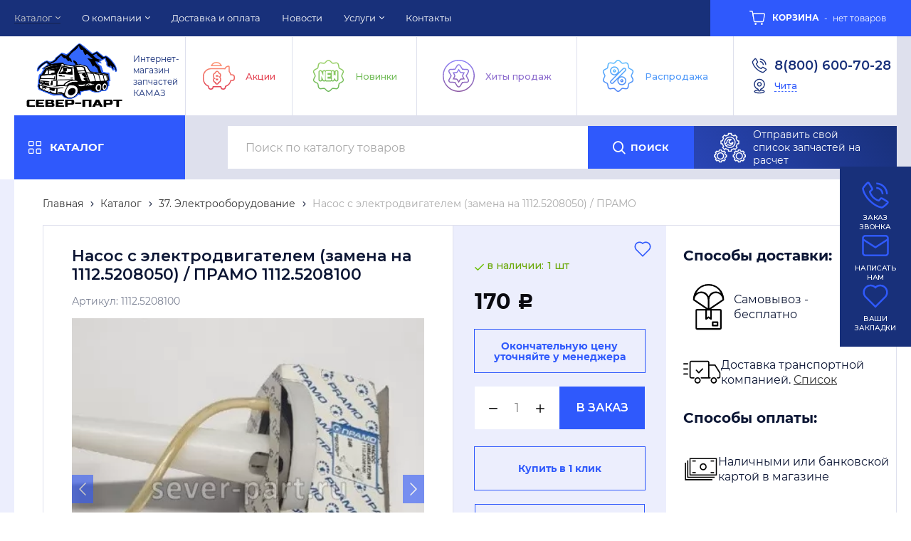

--- FILE ---
content_type: text/html; charset=utf-8
request_url: https://chita.sever-part.ru/catalog/elektrooborudovanie-kamaz/11125208100-nasos-s-elektrodvigatelem-zamena-na-11125208050-pramo.html
body_size: 26367
content:
	<!DOCTYPE html>
	<html lang="ru" prefix="og: http://ogp.me/ns#">
	<head itemscope itemtype="http://schema.org/WPHeader">
		<title itemprop='headline'>1112.5208100 Насос с электродвигателем (замена на 1112.5208050) / ПРАМО1112.5208100 Насос с электродвигателем (замена на 1112.5208050) / ПРАМО купить за 170 руб.в компании ООО «ТД «СЕВЕР-ПАРТ» Чита</title>

		

				        <meta name="robots" content="index, follow" />
		<meta name="description" content='Насос с электродвигателем (замена на 1112.5208050) / ПРАМО 1112.5208100 купить по цене 170 рублей. Низкие цены. Большой ассортимент автозапчастей. Доставка по всей России. Компания ООО «ТД «СЕВЕР-ПАРТ» в городе Чита - 8 (800) 600-70-28 (Пн-Пт с 08:00 до 17:00)'/>
		<meta name="keywords" content=''/>
		<meta charset="utf-8"/>
		<meta name="format-detection" content="telephone=no"/>

		<meta property="og:locale" content="ru_RU" />
		<meta property='og:type' content='website'/>
		<meta property='og:url' content='https://chita.sever-part.ru/catalog/elektrooborudovanie-kamaz/11125208100-nasos-s-elektrodvigatelem-zamena-na-11125208050-pramo.html'/>

		
		<meta property='og:title' content='Насос с электродвигателем (замена на 1112.5208050) / ПРАМО' />
		<meta property='og:image' content='https://chita.sever-part.ru/a/severpart/files/multifile/2353/LD_fanVBR_8.webp' />
				
		<meta name='viewport' content='width=device-width,initial-scale=1.0,maximum-scale=1.0,user-scalable=0'/>
		<link rel='icon' href='/a/severpart/files/favicon.png' type='image/x-icon'><link rel='shortcut icon' href='/a/severpart/files/favicon.png' type='image/x-icon'>

		<link rel="canonical" href='https://chita.sever-part.ru/catalog/elektrooborudovanie-kamaz/11125208100-nasos-s-elektrodvigatelem-zamena-na-11125208050-pramo.html' />
		<script src="/js/jquery-2.1.4.min.js"></script>

		<meta name="yandex-verification" content="93e4c8e7fbb07dd2" />
<meta name="yandex-verification" content="969ed742d3753831" />

<style>
@import url('/a/severpart/fonts.css');
</style>
<style>
@import url('https://fonts.googleapis.com/css2?family=Montserrat:ital,wght@0,100..900;1,100..900&display=swap')
</style>
<meta name="google-site-verification" content="5mu3YqnZpaR2lL9KZRKA6xTNEvzxqQNdLoCYO62UeGA" />
		<LINK href='/css/grid1000.css' rel='Stylesheet' type='text/css'>
		<LINK href='/css/grid1200.css' media='screen and (min-width:1280px)' rel='Stylesheet' type='text/css'>		<link href="//chita.sever-part.ru/css/style.css?v=1747223721" rel='Stylesheet' type='text/css'>
		<LINK href='/css/mobile.css?v=1734435337' media="screen and (max-width:780px)" rel='Stylesheet' type='text/css'>		<LINK href='/a/severpart/bc_custom.min.css?v=1764274120' rel='Stylesheet' type='text/css'>

				

						<meta name='theme-color' content='#2f59fc'>
					</head>

	
	<body data-metrikaid='54213208' data-sub='170471' data-catalogue='683' data-class='2001' data-nc_ctpl=''   class='page170471obj class2001obj pageobj shema1  subdiv-catalog subdiv-elektrooborudovanie-kamaz this-elektrooborudovanie-kamaz sitew1200  notauth  innerpage st683 page170471 item2316247 class2001 level2 targcookie chita idcity81 left-nothave design-yes editor-2'>
		
		<div id="float-btn-main" style='display: flex;'>
			<a href="/callme/?isNaked=1" class="link-callme float-btn" title="Заказ звонка" data-rel="lightcase" data-maxwidth="390" data-groupclass="callme modal-form" data-metr="calltoplink">
				<img class='float-img' src="/a/severpart/images/zvonok.svg" alt="Заказ звонка">
				<p class='float-text'>Заказ звонка</p>
			</a>
			<a href="/feedback/?isNaked=1&mgr=902" class="float-btn" title="Написать нам" data-rel="lightcase" data-maxwidth="380" data-groupclass="feedback modal-form">
				<img class='float-img' src="/a/severpart/images/napisat.svg" alt="Написать нам">
				<p class='float-text'>Написать нам</p>
			</a>
			<a href='/favorites/' class="float-btn">
				<img class='float-img' src="/a/severpart/images/zakladki.svg" alt="Ваши закладки">
				<p class='float-text'>Ваши закладки</p>
			</a>
		</div>

		<section id='mobile-panel' class='mobyes mainmenubg mpanel-linemenu'>
				<div class='mpanel-first'>
					<div class='mpanel-item mpanel-menu' onclick='load.clickItem("#mobile-menu")'><span>меню</span></div>
				</div>
				<div class='mpanel-second'>
					<div class='mpanel-item mpanel-info'></div>
					<div class='mpanel-item mpanel-search' onclick='load.clickItem("#mobile-search")'></div>
					
					<div class='mpanel-item mpanel-cart '>
					<span class='mpanel-cart-count'>0</span>
				</div>
				</div>
			</section>
			<section id='mobile-menu' class='mobyes'>
					<div class='menu-close' onclick='load.itemClose("#mobile-menu")'>✕</div>
					<div class='mobile-menu-body' data-loaditem='/bc/modules/default/index.php?user_action=mobile_menu'>
						
					</div>
				</section>
			
			
			<section id='mobile-search' class='mainmenubg mobyes'>
							<form action='/search/' method='get' class='search-life'>
								<div class='msearch-clear '>✕</div>
								<span class='msearch-input'>
									<input value='' type='text' name='find' placeholder='Искать товары' autocomplete='off'>
								</span>
								<span class='msearch-btn'><input type='submit' class='submit' value='Поиск'></span>
							</form>
						</section>		<div id='site'>
			<div class='topfix'></div>
			<div id='main'>

				<section data-zone='13374' data-name='Меню' id='zone7' data-id='7' class='zone cb blk-middle'><div  class='zone-bg ' ></div><div class='container container_12  cb'><section class='blocks  grid_9  type-block-2 menu-type-1 mainmenu thismenu submenutype1 blk-menu-header notitle blk_nomarg_head blk_nomarg_cont blk_nomarg_cont_lr_b blk_nomarg_cont_lr_h start ' data-prior='3' data-blockid='2' id='block2' data-width='9' data-sub='161231' data-admid='32057' data-cc='160034' ><article class='cb blk_body'><div class='blk_body_wrap'><nav class='header_bot nowidth100 menu-img-no'><ul class='header_menu'>


<li class='sub161234 menu-drop active '><ul class='h_menu_sec'>


<li class='sub277475 '>
<a data-o='0' title='01. CUMMINS' href='/catalog/01-CUMMINS/'><span class='mn_sp_2'><span>01. CUMMINS</span></span></a> </li> 


<li class='sub277473 '>
<a data-o='0' title='01. Запчасти Cummins' href='/catalog/01-zapchasti-Cummins/'><span class='mn_sp_2'><span>01. Запчасти Cummins</span></span></a> </li> 


<li class='sub170446 '>
<a data-o='0' title='02. Запчасти Mercedes' href='/catalog/zapchasti-mercedes-kamaz/'><span class='mn_sp_2'><span>02. Запчасти Mercedes</span></span></a> </li> 


<li class='sub170447 '>
<a data-o='0' title='03. Запчасти ZF ' href='/catalog/zapchasti-zf-kamaz/'><span class='mn_sp_2'><span>03. Запчасти ZF </span></span></a> </li> 


<li class='sub170448 '>
<a data-o='0' title='04. Запчасти Raba' href='/catalog/zapchasti-raba-kamaz/'><span class='mn_sp_2'><span>04. Запчасти Raba</span></span></a> </li> 


<li class='sub170449 '>
<a data-o='0' title='05. Импортные комплектующие' href='/catalog/importnye-zapchasti-kamaz/'><span class='mn_sp_2'><span>05. Импортные комплектующие</span></span></a> </li> 


<li class='sub170450 '>
<a data-o='0' title='06. Запчасти КПП / РКП ' href='/catalog/zapchasti-kpp-rkp-kamaz/'><span class='mn_sp_2'><span>06. Запчасти КПП / РКП </span></span></a> </li> 


<li class='sub170451 '>
<a data-o='0' title='07. Двигатель' href='/catalog/dvigateli-kamaz/'><span class='mn_sp_2'><span>07. Двигатель</span></span></a> </li> 


<li class='sub170452 '>
<a data-o='0' title='08. Запчасти Мадара' href='/catalog/zapchasti-madara-kamaz/'><span class='mn_sp_2'><span>08. Запчасти Мадара</span></span></a> </li> 


<li class='sub170453 '><ul class='h_menu_third'><li class='sub240754 '><a data-o='0' title='Задний мост Камаз' href='/catalog/mosti-kamaz/zadnij-most-kamaz/'><span class='mn_sp_2'><span>Задний мост Камаз</span></span></a> </li> <li class='sub240755 '><a data-o='0' title='Передний мост Камаз' href='/catalog/mosti-kamaz/perednij-most-kamaz/'><span class='mn_sp_2'><span>Передний мост Камаз</span></span></a> </li> <li class='sub240756 '><a data-o='0' title='Средний мост Камаз' href='/catalog/mosti-kamaz/srednij-most-kamaz/'><span class='mn_sp_2'><span>Средний мост Камаз</span></span></a> </li> </ul>
<a data-o='0' title='09. Мосты' href='/catalog/mosti-kamaz/'><span class='mn_sp_2'><span>09. Мосты</span></span></a> </li> 


<li class='sub170454 '>
<a data-o='0' title='10. Запчасти Двигатель' href='/catalog/dvigatel-kamaz-zapchasti/'><span class='mn_sp_2'><span>10. Запчасти Двигатель</span></span></a> </li> 


<li class='sub170455 '><ul class='h_menu_third'><li class='sub248917 '><a data-o='0' title='Воздухозаборники' href='/catalog/sistema-pitaniya-dvigatelya-kamaz/vozduhozaborniki/'><span class='mn_sp_2'><span>Воздухозаборники</span></span></a> </li> <li class='sub248920 '><a data-o='0' title='Бак топливный' href='/catalog/sistema-pitaniya-dvigatelya-kamaz/bak-toplivnyj/'><span class='mn_sp_2'><span>Бак топливный</span></span></a> </li> </ul>
<a data-o='0' title='11. Система питания двигателя' href='/catalog/sistema-pitaniya-dvigatelya-kamaz/'><span class='mn_sp_2'><span>11. Система питания двигателя</span></span></a> </li> 


<li class='sub170456 '>
<a data-o='0' title='12. Система выпуска газа' href='/catalog/sistema-vypuska-gaza-dvigatelya-kamaz/'><span class='mn_sp_2'><span>12. Система выпуска газа</span></span></a> </li> 


<li class='sub170457 '>
<a data-o='0' title='13. Система охлаждения двигателя' href='/catalog/sistema-ohlazhdeniya-dvigatelya-kamaz/'><span class='mn_sp_2'><span>13. Система охлаждения двигателя</span></span></a> </li> 


<li class='sub170458 '><ul class='h_menu_third'><li class='sub249504 '><a data-o='0' title='Сцепление Камаз 5320' href='/catalog/sceplenie-kamaz/sceplenie-kamaz-5320/'><span class='mn_sp_2'><span>Сцепление Камаз 5320</span></span></a> </li> </ul>
<a data-o='0' title='16. Сцепление' href='/catalog/sceplenie-kamaz/'><span class='mn_sp_2'><span>16. Сцепление</span></span></a> </li> 


<li class='sub170459 '><ul class='h_menu_third'><li class='sub260832 '><a data-o='0' title='Воздухопровод' href='/catalog/korobka-peredach-kamaz/vozduhoprovod/'><span class='mn_sp_2'><span>Воздухопровод</span></span></a> </li> <li class='sub260833 '><a data-o='0' title='Прокладка регулировочная' href='/catalog/korobka-peredach-kamaz/prokladka-regulirovochnaya/'><span class='mn_sp_2'><span>Прокладка регулировочная</span></span></a> </li> <li class='sub260834 '><a data-o='0' title='Крышка коробки передач' href='/catalog/korobka-peredach-kamaz/kryshka-korobki-peredach/'><span class='mn_sp_2'><span>Крышка коробки передач</span></span></a> </li> </ul>
<a data-o='0' title='17. Коробка передач' href='/catalog/korobka-peredach-kamaz/'><span class='mn_sp_2'><span>17. Коробка передач</span></span></a> </li> 


<li class='sub170460 '><ul class='h_menu_third'><li class='sub260830 '><a data-o='0' title='Прокладка регулировочная' href='/catalog/razdatochnaya-korobka-kamaz/prokladka-regulirovochnaya/'><span class='mn_sp_2'><span>Прокладка регулировочная</span></span></a> </li> </ul>
<a data-o='0' title='18. Раздаточная коробка' href='/catalog/razdatochnaya-korobka-kamaz/'><span class='mn_sp_2'><span>18. Раздаточная коробка</span></span></a> </li> 


<li class='sub171211 '>
<a data-o='0' title='22. Карданный вал' href='/catalog/kardannye-valy-kamaz/'><span class='mn_sp_2'><span>22. Карданный вал</span></span></a> </li> 


<li class='sub170461 '>
<a data-o='0' title='23. Передний ведущий мост ' href='/catalog/perednij-veducshij-most-kamaz/'><span class='mn_sp_2'><span>23. Передний ведущий мост </span></span></a> </li> 


<li class='sub170462 '>
<a data-o='0' title='24. Мост задний' href='/catalog/zadnij-most-kamaz/'><span class='mn_sp_2'><span>24. Мост задний</span></span></a> </li> 


<li class='sub170463 '>
<a data-o='0' title='25. Мост средний' href='/catalog/srednij-most-kamaz/'><span class='mn_sp_2'><span>25. Мост средний</span></span></a> </li> 


<li class='sub170464 '>
<a data-o='0' title='27. Устройство седельно-сцепное' href='/catalog/sedelno-scepnoe-ystroistvo/'><span class='mn_sp_2'><span>27. Устройство седельно-сцепное</span></span></a> </li> 


<li class='sub170465 '>
<a data-o='0' title='28. Рама' href='/catalog/rama-kamaz/'><span class='mn_sp_2'><span>28. Рама</span></span></a> </li> 


<li class='sub170466 '>
<a data-o='0' title='29. Подвеска автомобиля' href='/catalog/podveska-avtomobilya-kamaz/'><span class='mn_sp_2'><span>29. Подвеска автомобиля</span></span></a> </li> 


<li class='sub170467 '>
<a data-o='0' title='30. Рулевые тяги' href='/catalog/rulevye-tyagi-kamaz/'><span class='mn_sp_2'><span>30. Рулевые тяги</span></span></a> </li> 


<li class='sub170468 '>
<a data-o='0' title='31. Колеса и ступицы' href='/catalog/kolesa-i-stupicy-kamaz/'><span class='mn_sp_2'><span>31. Колеса и ступицы</span></span></a> </li> 


<li class='sub170469 '>
<a data-o='0' title='34. Управление рулевое ' href='/catalog/rulevoe-upravlenie-kamaz/'><span class='mn_sp_2'><span>34. Управление рулевое </span></span></a> </li> 


<li class='sub170470 '>
<a data-o='0' title='35. Тормоза' href='/catalog/tormoza-kamaz/'><span class='mn_sp_2'><span>35. Тормоза</span></span></a> </li> 


<li class='sub170471 active '>
<a data-o='0' title='37. Электрооборудование' href='/catalog/elektrooborudovanie-kamaz/'><span class='mn_sp_2'><span>37. Электрооборудование</span></span></a> </li> 


<li class='sub170472 '>
<a data-o='0' title='38. Приборы' href='/catalog/pribory-kamaz/'><span class='mn_sp_2'><span>38. Приборы</span></span></a> </li> 


<li class='sub170473 '>
<a data-o='0' title='39. Инструменты и принадлежности' href='/catalog/instrumenty-i-prinadlejnosti-kamaz/'><span class='mn_sp_2'><span>39. Инструменты и принадлежности</span></span></a> </li> 


<li class='sub170474 '>
<a data-o='0' title='42. Коробка отбора мощности' href='/catalog/korobka-otbora-mocshnosti-kamaz/'><span class='mn_sp_2'><span>42. Коробка отбора мощности</span></span></a> </li> 


<li class='sub170475 '>
<a data-o='0' title='45. Лебедка' href='/catalog/lebedka-kamaz/'><span class='mn_sp_2'><span>45. Лебедка</span></span></a> </li> 


<li class='sub170476 '>
<a data-o='0' title='50. Кабина (Кузов) ' href='/catalog/kabina-kuzov-kamaz/'><span class='mn_sp_2'><span>50. Кабина (Кузов) </span></span></a> </li> 


<li class='sub170477 '>
<a data-o='0' title='53. Панель' href='/catalog/panel-kamaz/'><span class='mn_sp_2'><span>53. Панель</span></span></a> </li> 


<li class='sub170478 '>
<a data-o='0' title='54. Боковина кабины' href='/catalog/bokovina-kabiny-kabaz/'><span class='mn_sp_2'><span>54. Боковина кабины</span></span></a> </li> 


<li class='sub277471 '>
<a data-o='0' title='56. Задок кабины' href='/catalog/56-zadok-kabiny/'><span class='mn_sp_2'><span>56. Задок кабины</span></span></a> </li> 


<li class='sub170479 '>
<a data-o='0' title='57. Зад  Крыша кабины' href='/catalog/zad-krysha-kabiny-kamaz/'><span class='mn_sp_2'><span>57. Зад  Крыша кабины</span></span></a> </li> 


<li class='sub173525 '>
<a data-o='0' title='61. Дверь кабины' href='/catalog/dver-kabiny-kamaz/'><span class='mn_sp_2'><span>61. Дверь кабины</span></span></a> </li> 


<li class='sub238136 '>
<a data-o='0' title='68. Сиденье' href='/catalog/68-sidene/'><span class='mn_sp_2'><span>68. Сиденье</span></span></a> </li> 


<li class='sub170482 '>
<a data-o='0' title='81. Отопление и вентиляция кабины' href='/catalog/otoplenie-i-ventilyaciya-kabiny-kamaz/'><span class='mn_sp_2'><span>81. Отопление и вентиляция кабины</span></span></a> </li> 


<li class='sub170483 '>
<a data-o='0' title='82. Принадлежности кабины' href='/catalog/prinadlezhnosti-kabiny-kamaz/'><span class='mn_sp_2'><span>82. Принадлежности кабины</span></span></a> </li> 


<li class='sub170484 '>
<a data-o='0' title='84. Оперение ' href='/catalog/operenie-kamaz/'><span class='mn_sp_2'><span>84. Оперение </span></span></a> </li> 


<li class='sub170485 '>
<a data-o='0' title='85. Платформа' href='/catalog/platforma-kamaz/'><span class='mn_sp_2'><span>85. Платформа</span></span></a> </li> 


<li class='sub170486 '>
<a data-o='0' title='86. Опрокидывающий механизм' href='/catalog/oprokidyvayucshij-mehanizm-platforma-kamaz/'><span class='mn_sp_2'><span>86. Опрокидывающий механизм</span></span></a> </li> 


<li class='sub170487 '>
<a data-o='0' title='Автобетононасос-Камаз' href='/catalog/avtobetononasos-kamaz/'><span class='mn_sp_2'><span>Автобетононасос-Камаз</span></span></a> </li> 


<li class='sub170488 '>
<a data-o='0' title='Масла' href='/catalog/masla/'><span class='mn_sp_2'><span>Масла</span></span></a> </li> 


<li class='sub277472 '>
<a data-o='0' title='КОНСЕРВАЦИЯ' href='/catalog/konservaciya/'><span class='mn_sp_2'><span>КОНСЕРВАЦИЯ</span></span></a> </li> 


<li class='sub170489 '><ul class='h_menu_third'><li class='sub266696 '><a data-o='0' title='Фитинги' href='/catalog/metizy-fitingi-homuty-kamaz/fitingi/'><span class='mn_sp_2'><span>Фитинги</span></span></a> </li> <li class='sub266698 '><a data-o='0' title='Хомуты' href='/catalog/metizy-fitingi-homuty-kamaz/homuty/'><span class='mn_sp_2'><span>Хомуты</span></span></a> </li> </ul>
<a data-o='0' title='Метизы  Фитинги  Хомуты' href='/catalog/metizy-fitingi-homuty-kamaz/'><span class='mn_sp_2'><span>Метизы  Фитинги  Хомуты</span></span></a> </li> 


<li class='sub170490 '>
<a data-o='0' title='Подшипники' href='/catalog/podshipniki-kamaz/'><span class='mn_sp_2'><span>Подшипники</span></span></a> </li> 


<li class='sub170491 '>
<a data-o='0' title='Фильтры' href='/catalog/filtry-kamaz/'><span class='mn_sp_2'><span>Фильтры</span></span></a> </li> 


<li class='sub277453 '>
<a data-o='0' title='MAN' href='/catalog/MAN/'><span class='mn_sp_2'><span>MAN</span></span></a> </li> 


<li class='sub277470 '>
<a data-o='0' title='Грузовые автомобили и автобусы' href='/catalog/gruzovye-avtomobili-i-avtobusy/'><span class='mn_sp_2'><span>Грузовые автомобили и автобусы</span></span></a> </li> 


<li class='sub274208 '>
<a data-o='0' title='Разбор с консервации' href='/catalog/razbor-s-konservacii/'><span class='mn_sp_2'><span>Разбор с консервации</span></span></a> </li> 


<li class='sub277455 '>
<a data-o='0' title='Грузовые прицепы и полуприцепы' href='/catalog/gruzovye-pricepy-i-polupricepy/'><span class='mn_sp_2'><span>Грузовые прицепы и полуприцепы</span></span></a> </li> </ul>
<a data-o='0' title='Каталог' href='/catalog/'><span class='mn_sp_1'><span>Каталог</span></span></a>
</li> 


<li class='sub161229 menu-drop '><ul class='h_menu_sec'>


<li class='sub277450 '>
<a data-o='0' title='География продаж' href='/about/georgrapiya-prodazh/'><span class='mn_sp_2'><span>География продаж</span></span></a> </li> </ul>
<a data-o='0' title='О компании' href='/about/'><span class='mn_sp_1'><span>О компании</span></span></a>
</li>


<li class='sub161238  '>
<a data-o='0' title='Доставка и оплата' href='/dostavka/'><span class='mn_sp_1'><span>Доставка и оплата</span></span></a>
</li>


<li class='sub277167  '>
<a data-o='0' title='Новости' href='/novosti/'><span class='mn_sp_1'><span>Новости</span></span></a>
</li>


<li class='sub161253 menu-drop '><ul class='h_menu_sec'>


<li class='sub161285 '>
<a data-o='0' title='Капитальный ремонт КАМАЗов' href='/uslugi/remont-uzlov-i-agregatov/'><span class='mn_sp_2'><span>Капитальный ремонт КАМАЗов</span></span></a> </li> 


<li class='sub161286 '>
<a data-o='0' title='Ремонт узлов и агрегатов' href='/uslugi/samosbor-mostov/'><span class='mn_sp_2'><span>Ремонт узлов и агрегатов</span></span></a> </li> 


<li class='sub170494 '>
<a data-o='0' title='Комплектация заявок' href='/uslugi/komplektaciya-zayavok/'><span class='mn_sp_2'><span>Комплектация заявок</span></span></a> </li> </ul>
<a data-o='0' title='Услуги' href='/uslugi/'><span class='mn_sp_1'><span>Услуги</span></span></a>
</li>


<li class='sub161236  '>
<a data-o='0' title='Контакты' href='/contacts/'><span class='mn_sp_1'><span>Контакты</span></span></a>
</li></ul></nav></div></article></section><!-- /not cache 2 --><section class='blocks  smallcart grid_3  type-block-1 menu-type- class2005 nc2006 notitle blk_nomarg_cont_lr_b blk_nomarg_cont_lr_h end ' data-prior='4' data-blockid='61' id='block61' data-width='3' data-sub='161231' data-admid='45254' data-cc='160034' ><article class='cb blk_body'><div class='blk_body_wrap'><div class='basket_mini' data-minicart='1'>
			<div class='basket_mini_rel'>
                <a href='/cart/' class='basket_mini_open  '>
				    <div class='basket_mini_a'>
                        <span class='icons iconsCol i_cart1 basket_m_button'>Корзина</span>
                        <span class='none minicartCount2'>0</span>
                    </div>
				    <span class='basket_m_price'>нет товаров</span>
                </a>
				<div class='basket_m_spisok' style='white-space:nowrap;'><div class='basket_m_spisok2'>
					Вы можете положить сюда<br>товары из <a href='/catalog/'>каталога</a>
				</div></div>
			</div>
		</div>
</div></article></section><!-- /not cache 61 --></div></section><section data-zone='13383' data-name='Шапка' id='zone1' data-id='1' class='zone cb blk-middle'><div  class='zone-bg ' ></div><header id='header' class='container container_12  cb'><section class='blocks  grid_3  type-block-1 menu-type- class2047 notitle blk_nomarg_head blk_nomarg_cont blk_nomarg_cont_lr_b blk_nomarg_cont_lr_h start ' data-prior='6' data-blockid='15' id='block15' data-width='3' data-sub='161231' data-admid='32069' data-cc='160034' ><article class='cb blk_body'><div class='blk_body_wrap'><div class=txt>
<div class="obj  obj942">    <a href='/' class='logosite mainlogo-name'>
              <div class='logo-img'>
            <img src='/a/severpart/files/161267/160068/2022_09_16_19.40.08__1___1_.png' width='160' height='140' alt='ТД СЕВЕР-ПАРТ - Лучшие цены на запчасти КАМАЗ'>
        </div>
                      <div id="logo-name">
                            <span class='logo-subname' style='font-size: 14px; line-height: 16px'>Интернет-магазин запчастей КАМАЗ</span>          </div>
        </a>
  </div>

</div></div></article></section><!-- /not cache 15 --><section class='blocks  grid_6  type-block-2 menu-type-1 mainmenu thismenu submenutype1 notitle blk_nomarg_cont_lr_b blk_nomarg_cont_lr_h' data-prior='7' data-blockid='62' id='block62' data-width='6' data-sub='161231' data-admid='45255' data-cc='160034' ><article class='cb blk_body'><div class='blk_body_wrap'><nav class='header_bot nowidth100 menu-img-no'><ul class='header_menu'>


<li class='sub277459  '>
<a data-o='0' title='Акции' href='/catalog/spec/'><span class='mn_sp_1'><span>Акции</span></span></a>
</li>


<li class='sub277460  '>
<a data-o='0' title='Новинки' href='/catalog/new/'><span class='mn_sp_1'><span>Новинки</span></span></a>
</li>


<li class='sub277461  '>
<a data-o='0' title='Хиты продаж' href='/catalog/hits/'><span class='mn_sp_1'><span>Хиты продаж</span></span></a>
</li>


<li class='sub277462  '>
<a data-o='0' title='Распродажа' href='/catalog/rasprodazha/'><span class='mn_sp_1'><span>Распродажа</span></span></a>
</li></ul></nav></div></article></section><!-- /not cache 62 --><section class='blocks  grid_3  type-block-3 menu-type- notitle blk_nomarg_head blk_nomarg_cont blk_nomarg_cont_lr_b blk_nomarg_cont_lr_h end ' data-prior='8' data-blockid='28' id='block28' data-width='3' data-sub='161231' data-admid='32080' data-cc='160034' ><article class='cb blk_body'><div class='blk_body_wrap'><div class='cb tel_links'>

		

		
			<div class='tel_lnk_phone cb'>
				<div class='tel_lp_item '><a href='tel:88006007028' class='link-tel-1' data-metr='headphone'>8(800) 600-70-28</a>
				</div>

				

			</div>

		
		<div class='tel_lnk_btn'>

			

			

			
				<div class='regper_link iconsCol icons i_city'><a
				href='/bc/modules/default/index.php?user_action=citylist'
				title='Выберите город'
				data-rel='lightcase'
				class='targeting-a '
				data-maxwidth='880'
				data-groupclass='modal-targeting targeting-big'
			>Чита</a></div>
			


			

			

			
		</div>
		

	</div></div></article></section><!-- /not cache 28 --></header></section><section data-zone='13382' data-name='меню каталога' id='zone8' data-id='8' class='zone cb'><div  class='zone-bg ' ></div><header id='header' class='container container_12  cb'><section class='blocks  grid_3  type-block-2 menu-type-40 submenublock thismenu submenutype40 notitle blk_nomarg_cont_lr_b blk_nomarg_cont_lr_h start ' data-prior='13' data-blockid='63' id='block63' data-width='3' data-sub='161231' data-admid='45256' data-cc='160034' ><article class='cb blk_body'><div class='blk_body_wrap'><div class='menu-button menu-button-click'><div class='menu-button-head icons i_typecat3'><span>Каталог</span></div><div class='menu-button-body'><ul class='menu-type-40'>


<li class='sub277475 '>
<a data-o='0' title='01. CUMMINS' href='/catalog/01-CUMMINS/'><span class='menu-40-data'><span>01. CUMMINS</span></span></a>
</li>


<li class='sub277473 '>
<a data-o='0' title='01. Запчасти Cummins' href='/catalog/01-zapchasti-Cummins/'><span class='menu-40-data'><span>01. Запчасти Cummins</span></span></a>
</li>


<li class='sub170446 '>
<a data-o='0' title='02. Запчасти Mercedes' href='/catalog/zapchasti-mercedes-kamaz/'><span class='menu-40-data'><span>02. Запчасти Mercedes</span></span></a>
</li>


<li class='sub170447 '>
<a data-o='0' title='03. Запчасти ZF ' href='/catalog/zapchasti-zf-kamaz/'><span class='menu-40-data'><span>03. Запчасти ZF </span></span></a>
</li>


<li class='sub170448 '>
<a data-o='0' title='04. Запчасти Raba' href='/catalog/zapchasti-raba-kamaz/'><span class='menu-40-data'><span>04. Запчасти Raba</span></span></a>
</li>


<li class='sub170449 '>
<a data-o='0' title='05. Импортные комплектующие' href='/catalog/importnye-zapchasti-kamaz/'><span class='menu-40-data'><span>05. Импортные комплектующие</span></span></a>
</li>


<li class='sub170450 '>
<a data-o='0' title='06. Запчасти КПП / РКП ' href='/catalog/zapchasti-kpp-rkp-kamaz/'><span class='menu-40-data'><span>06. Запчасти КПП / РКП </span></span></a>
</li>


<li class='sub170451 '>
<a data-o='0' title='07. Двигатель' href='/catalog/dvigateli-kamaz/'><span class='menu-40-data'><span>07. Двигатель</span></span></a>
</li>


<li class='sub170452 '>
<a data-o='0' title='08. Запчасти Мадара' href='/catalog/zapchasti-madara-kamaz/'><span class='menu-40-data'><span>08. Запчасти Мадара</span></span></a>
</li>


<li class='sub170453 menu-drop'><ul class='menu-40-second'>


<li class='sub240754 '>
<a data-o='0' title='Задний мост Камаз' href='/catalog/mosti-kamaz/zadnij-most-kamaz/'><span class='menu-40-data-second'><span>Задний мост Камаз</span></span></a></li> 


<li class='sub240755 '>
<a data-o='0' title='Передний мост Камаз' href='/catalog/mosti-kamaz/perednij-most-kamaz/'><span class='menu-40-data-second'><span>Передний мост Камаз</span></span></a></li> 


<li class='sub240756 '>
<a data-o='0' title='Средний мост Камаз' href='/catalog/mosti-kamaz/srednij-most-kamaz/'><span class='menu-40-data-second'><span>Средний мост Камаз</span></span></a></li> </ul>
<a data-o='0' title='09. Мосты' href='/catalog/mosti-kamaz/'><span class='menu-40-data'><span>09. Мосты</span></span></a>
</li>


<li class='sub170454 '>
<a data-o='0' title='10. Запчасти Двигатель' href='/catalog/dvigatel-kamaz-zapchasti/'><span class='menu-40-data'><span>10. Запчасти Двигатель</span></span></a>
</li>


<li class='sub170455 menu-drop'><ul class='menu-40-second'>


<li class='sub248917 '>
<a data-o='0' title='Воздухозаборники' href='/catalog/sistema-pitaniya-dvigatelya-kamaz/vozduhozaborniki/'><span class='menu-40-data-second'><span>Воздухозаборники</span></span></a></li> 


<li class='sub248920 '>
<a data-o='0' title='Бак топливный' href='/catalog/sistema-pitaniya-dvigatelya-kamaz/bak-toplivnyj/'><span class='menu-40-data-second'><span>Бак топливный</span></span></a></li> </ul>
<a data-o='0' title='11. Система питания двигателя' href='/catalog/sistema-pitaniya-dvigatelya-kamaz/'><span class='menu-40-data'><span>11. Система питания двигателя</span></span></a>
</li>


<li class='sub170456 '>
<a data-o='0' title='12. Система выпуска газа' href='/catalog/sistema-vypuska-gaza-dvigatelya-kamaz/'><span class='menu-40-data'><span>12. Система выпуска газа</span></span></a>
</li>


<li class='sub170457 '>
<a data-o='0' title='13. Система охлаждения двигателя' href='/catalog/sistema-ohlazhdeniya-dvigatelya-kamaz/'><span class='menu-40-data'><span>13. Система охлаждения двигателя</span></span></a>
</li>


<li class='sub170458 menu-drop'><ul class='menu-40-second'>


<li class='sub249504 '>
<a data-o='0' title='Сцепление Камаз 5320' href='/catalog/sceplenie-kamaz/sceplenie-kamaz-5320/'><span class='menu-40-data-second'><span>Сцепление Камаз 5320</span></span></a></li> </ul>
<a data-o='0' title='16. Сцепление' href='/catalog/sceplenie-kamaz/'><span class='menu-40-data'><span>16. Сцепление</span></span></a>
</li>


<li class='sub170459 menu-drop'><ul class='menu-40-second'>


<li class='sub260832 '>
<a data-o='0' title='Воздухопровод' href='/catalog/korobka-peredach-kamaz/vozduhoprovod/'><span class='menu-40-data-second'><span>Воздухопровод</span></span></a></li> 


<li class='sub260833 '>
<a data-o='0' title='Прокладка регулировочная' href='/catalog/korobka-peredach-kamaz/prokladka-regulirovochnaya/'><span class='menu-40-data-second'><span>Прокладка регулировочная</span></span></a></li> 


<li class='sub260834 '>
<a data-o='0' title='Крышка коробки передач' href='/catalog/korobka-peredach-kamaz/kryshka-korobki-peredach/'><span class='menu-40-data-second'><span>Крышка коробки передач</span></span></a></li> </ul>
<a data-o='0' title='17. Коробка передач' href='/catalog/korobka-peredach-kamaz/'><span class='menu-40-data'><span>17. Коробка передач</span></span></a>
</li>


<li class='sub170460 menu-drop'><ul class='menu-40-second'>


<li class='sub260830 '>
<a data-o='0' title='Прокладка регулировочная' href='/catalog/razdatochnaya-korobka-kamaz/prokladka-regulirovochnaya/'><span class='menu-40-data-second'><span>Прокладка регулировочная</span></span></a></li> </ul>
<a data-o='0' title='18. Раздаточная коробка' href='/catalog/razdatochnaya-korobka-kamaz/'><span class='menu-40-data'><span>18. Раздаточная коробка</span></span></a>
</li>


<li class='sub171211 '>
<a data-o='0' title='22. Карданный вал' href='/catalog/kardannye-valy-kamaz/'><span class='menu-40-data'><span>22. Карданный вал</span></span></a>
</li>


<li class='sub170461 '>
<a data-o='0' title='23. Передний ведущий мост ' href='/catalog/perednij-veducshij-most-kamaz/'><span class='menu-40-data'><span>23. Передний ведущий мост </span></span></a>
</li>


<li class='sub170462 '>
<a data-o='0' title='24. Мост задний' href='/catalog/zadnij-most-kamaz/'><span class='menu-40-data'><span>24. Мост задний</span></span></a>
</li>


<li class='sub170463 '>
<a data-o='0' title='25. Мост средний' href='/catalog/srednij-most-kamaz/'><span class='menu-40-data'><span>25. Мост средний</span></span></a>
</li>


<li class='sub170464 '>
<a data-o='0' title='27. Устройство седельно-сцепное' href='/catalog/sedelno-scepnoe-ystroistvo/'><span class='menu-40-data'><span>27. Устройство седельно-сцепное</span></span></a>
</li>


<li class='sub170465 '>
<a data-o='0' title='28. Рама' href='/catalog/rama-kamaz/'><span class='menu-40-data'><span>28. Рама</span></span></a>
</li>


<li class='sub170466 '>
<a data-o='0' title='29. Подвеска автомобиля' href='/catalog/podveska-avtomobilya-kamaz/'><span class='menu-40-data'><span>29. Подвеска автомобиля</span></span></a>
</li>


<li class='sub170467 '>
<a data-o='0' title='30. Рулевые тяги' href='/catalog/rulevye-tyagi-kamaz/'><span class='menu-40-data'><span>30. Рулевые тяги</span></span></a>
</li>


<li class='sub170468 '>
<a data-o='0' title='31. Колеса и ступицы' href='/catalog/kolesa-i-stupicy-kamaz/'><span class='menu-40-data'><span>31. Колеса и ступицы</span></span></a>
</li>


<li class='sub170469 '>
<a data-o='0' title='34. Управление рулевое ' href='/catalog/rulevoe-upravlenie-kamaz/'><span class='menu-40-data'><span>34. Управление рулевое </span></span></a>
</li>


<li class='sub170470 '>
<a data-o='0' title='35. Тормоза' href='/catalog/tormoza-kamaz/'><span class='menu-40-data'><span>35. Тормоза</span></span></a>
</li>


<li class='active sub170471 '>
<a data-o='0' title='37. Электрооборудование' href='/catalog/elektrooborudovanie-kamaz/'><span class='menu-40-data'><span>37. Электрооборудование</span></span></a>
</li> 


<li class='sub170472 '>
<a data-o='0' title='38. Приборы' href='/catalog/pribory-kamaz/'><span class='menu-40-data'><span>38. Приборы</span></span></a>
</li>


<li class='sub170473 '>
<a data-o='0' title='39. Инструменты и принадлежности' href='/catalog/instrumenty-i-prinadlejnosti-kamaz/'><span class='menu-40-data'><span>39. Инструменты и принадлежности</span></span></a>
</li>


<li class='sub170474 '>
<a data-o='0' title='42. Коробка отбора мощности' href='/catalog/korobka-otbora-mocshnosti-kamaz/'><span class='menu-40-data'><span>42. Коробка отбора мощности</span></span></a>
</li>


<li class='sub170475 '>
<a data-o='0' title='45. Лебедка' href='/catalog/lebedka-kamaz/'><span class='menu-40-data'><span>45. Лебедка</span></span></a>
</li>


<li class='sub170476 '>
<a data-o='0' title='50. Кабина (Кузов) ' href='/catalog/kabina-kuzov-kamaz/'><span class='menu-40-data'><span>50. Кабина (Кузов) </span></span></a>
</li>


<li class='sub170477 '>
<a data-o='0' title='53. Панель' href='/catalog/panel-kamaz/'><span class='menu-40-data'><span>53. Панель</span></span></a>
</li>


<li class='sub170478 '>
<a data-o='0' title='54. Боковина кабины' href='/catalog/bokovina-kabiny-kabaz/'><span class='menu-40-data'><span>54. Боковина кабины</span></span></a>
</li>


<li class='sub277471 '>
<a data-o='0' title='56. Задок кабины' href='/catalog/56-zadok-kabiny/'><span class='menu-40-data'><span>56. Задок кабины</span></span></a>
</li>


<li class='sub170479 '>
<a data-o='0' title='57. Зад  Крыша кабины' href='/catalog/zad-krysha-kabiny-kamaz/'><span class='menu-40-data'><span>57. Зад  Крыша кабины</span></span></a>
</li>


<li class='sub173525 '>
<a data-o='0' title='61. Дверь кабины' href='/catalog/dver-kabiny-kamaz/'><span class='menu-40-data'><span>61. Дверь кабины</span></span></a>
</li>


<li class='sub238136 '>
<a data-o='0' title='68. Сиденье' href='/catalog/68-sidene/'><span class='menu-40-data'><span>68. Сиденье</span></span></a>
</li>


<li class='sub170482 '>
<a data-o='0' title='81. Отопление и вентиляция кабины' href='/catalog/otoplenie-i-ventilyaciya-kabiny-kamaz/'><span class='menu-40-data'><span>81. Отопление и вентиляция кабины</span></span></a>
</li>


<li class='sub170483 '>
<a data-o='0' title='82. Принадлежности кабины' href='/catalog/prinadlezhnosti-kabiny-kamaz/'><span class='menu-40-data'><span>82. Принадлежности кабины</span></span></a>
</li>


<li class='sub170484 '>
<a data-o='0' title='84. Оперение ' href='/catalog/operenie-kamaz/'><span class='menu-40-data'><span>84. Оперение </span></span></a>
</li>


<li class='sub170485 '>
<a data-o='0' title='85. Платформа' href='/catalog/platforma-kamaz/'><span class='menu-40-data'><span>85. Платформа</span></span></a>
</li>


<li class='sub170486 '>
<a data-o='0' title='86. Опрокидывающий механизм' href='/catalog/oprokidyvayucshij-mehanizm-platforma-kamaz/'><span class='menu-40-data'><span>86. Опрокидывающий механизм</span></span></a>
</li>


<li class='sub170487 '>
<a data-o='0' title='Автобетононасос-Камаз' href='/catalog/avtobetononasos-kamaz/'><span class='menu-40-data'><span>Автобетононасос-Камаз</span></span></a>
</li>


<li class='sub170488 '>
<a data-o='0' title='Масла' href='/catalog/masla/'><span class='menu-40-data'><span>Масла</span></span></a>
</li>


<li class='sub277472 '>
<a data-o='0' title='КОНСЕРВАЦИЯ' href='/catalog/konservaciya/'><span class='menu-40-data'><span>КОНСЕРВАЦИЯ</span></span></a>
</li>


<li class='sub170489 menu-drop'><ul class='menu-40-second'>


<li class='sub266696 '>
<a data-o='0' title='Фитинги' href='/catalog/metizy-fitingi-homuty-kamaz/fitingi/'><span class='menu-40-data-second'><span>Фитинги</span></span></a></li> 


<li class='sub266698 '>
<a data-o='0' title='Хомуты' href='/catalog/metizy-fitingi-homuty-kamaz/homuty/'><span class='menu-40-data-second'><span>Хомуты</span></span></a></li> </ul>
<a data-o='0' title='Метизы  Фитинги  Хомуты' href='/catalog/metizy-fitingi-homuty-kamaz/'><span class='menu-40-data'><span>Метизы  Фитинги  Хомуты</span></span></a>
</li>


<li class='sub170490 '>
<a data-o='0' title='Подшипники' href='/catalog/podshipniki-kamaz/'><span class='menu-40-data'><span>Подшипники</span></span></a>
</li>


<li class='sub170491 '>
<a data-o='0' title='Фильтры' href='/catalog/filtry-kamaz/'><span class='menu-40-data'><span>Фильтры</span></span></a>
</li>


<li class='sub277453 '>
<a data-o='0' title='MAN' href='/catalog/MAN/'><span class='menu-40-data'><span>MAN</span></span></a>
</li>


<li class='sub277470 '>
<a data-o='0' title='Грузовые автомобили и автобусы' href='/catalog/gruzovye-avtomobili-i-avtobusy/'><span class='menu-40-data'><span>Грузовые автомобили и автобусы</span></span></a>
</li>


<li class='sub274208 '>
<a data-o='0' title='Разбор с консервации' href='/catalog/razbor-s-konservacii/'><span class='menu-40-data'><span>Разбор с консервации</span></span></a>
</li>


<li class='sub277455 '>
<a data-o='0' title='Грузовые прицепы и полуприцепы' href='/catalog/gruzovye-pricepy-i-polupricepy/'><span class='menu-40-data'><span>Грузовые прицепы и полуприцепы</span></span></a>
</li></ul></div></div></div></article></section><!-- /not cache 63 --><section class='blocks  grid_9  type-block-1 menu-type- class2001 nc2019 notitle blk_nomarg_cont_lr_b blk_nomarg_cont_lr_h end ' data-prior='14' data-blockid='64' id='block64' data-width='9' data-sub='161231' data-admid='45257' data-cc='160034' ><article class='cb blk_body'><div class='blk_body_wrap'><div class='blockText txt ' ><p class="attach_file"><a href="/system/forms/?isNaked=1&amp;keyid=gW3Uo8Mp" title="Отправить свой список запчастей на расчет" data-rel="lightcase" data-maxwidth="650" data-groupclass="form-generated-id1886" data-metr="genform-1886-open">Отправить свой список запчастей на расчет</a></p></div><div class="header_search 1">
  <form class='searchform search-life iconsCol' action='/search/' method='get' >
  <div class='searchform-inp'>
      <input class='inp' value='' type=text autocomplete="off" name=find placeholder='Поиск по каталогу товаров'>
  </div>
  <span class="btn-strt"><input type=submit class=submit  value='Поиск'></span>

    </form>
</div>
</div></article></section><!-- /not cache 64 --></header></section>
				<section id='center'>
					<div class='centerwrap container container_12'>

					
					
										<section id='content'  class='end  start grid_12'>
						<section class='zone zone3 cb' data-zone='13375' data-id='3'  data-width='9'><div class='container-zone'><section class='blocks  grid_9  type-block-7 menu-type- notitle blk_nomarg_cont_lr_b blk_nomarg_cont_lr_h start end ' data-prior='25' data-blockid='46' id='block46' data-width='9' data-sub='161231' data-admid='32093' data-cc='160034' ><article class='cb blk_body'><div class='blk_body_wrap'><div itemscope='' itemtype='http://schema.org/BreadcrumbList'><ul class='xleb-default'><li class='xleb-default-item'>
									<span itemscope='' itemprop='itemListElement' itemtype='http://schema.org/ListItem'>
										<span itemprop='name'>
											<a href='/' itemprop='item'>Главная</a>
										</span>
										<meta itemprop='position' content='1'>
									</span>
								</li><li class='xleb-default-item'>
	<span itemscope='' itemprop='itemListElement' itemtype='http://schema.org/ListItem'>
		<span itemprop='name'>
			<a href='/catalog/' itemprop='item'>Каталог</a>
		</span>
		<meta itemprop='position' content='2'>
	</span>
</li><li class='xleb-default-item'>
	<span itemscope='' itemprop='itemListElement' itemtype='http://schema.org/ListItem'>
		<span itemprop='name'>
			<a href='/catalog/elektrooborudovanie-kamaz/' itemprop='item'>37. Электрооборудование</a>
		</span>
		<meta itemprop='position' content='3'>
	</span>
</li><li class='xleb-default-item'>
	<span itemscope='' itemprop='itemListElement' itemtype='http://schema.org/ListItem'>
		<span itemprop='name'>Насос с электродвигателем (замена на 1112.5208050) / ПРАМО</span>
		<meta itemprop='item' content='/catalog/elektrooborudovanie-kamaz/11125208100-nasos-s-elektrodvigatelem-zamena-na-11125208050-pramo.html'>
		<meta itemprop='position' content='4'>
	</span>
</li></ul></div></div></article></section><!-- /not cache 46 --></div></section>
																		<section class='zone zone4 cb' data-zone='13376' data-id='4'  data-width='9'>
							<div class='container-zone'>
								<section class='start end zone-content-all grid_12 typeblock'><article>
								                                								
								
								<div class='zone-content'>									
<!-- testtttt 2171---161236---160039 --><div itemscope itemtype='http://schema.org/Product' class='itemcard catalog-item-full item-obj stockbuy template-type1' data-id='2316247' data-origname='Насос с электродвигателем (замена на 1112.5208050) / ПРАМО' data-name='Насос с электродвигателем (замена на 1112.5208050) / ПРАМО' data-sub='170471' data-origprice='170' data-price='170' data-count='1' data-origstock='1' data-stock='1' data-hex='26e3986357ec19e56c556a09d701d275' data-orighex='26e3986357ec19e56c556a09d701d275' data-ves='' >
                
                <div class='content_main'>
                    <div class='gallery'>
                        <meta itemprop='category' content='Электрооборудование' />
                        <meta itemprop='sku' content='2316247' />
                        <h1 itemprop='name' class='title'>Насос с электродвигателем (замена на 1112.5208050) / ПРАМО 1112.5208100</h1>
                        <div class='art1_full art_full'><h2 class='art_title'>Артикул: 1112.5208100</h2></div>
                        
                        
                        <div class='owl-carousel owl-incard news-photo'><a href='/a/severpart/files/multifile/2353/LD_fanVBR_8.webp' title='1112.5208100' class='image-default image-cover' data-rel='lightcase'><img itemprop='image' src='/a/severpart/files/multifile/2353/LD_fanVBR_8.webp' alt='Насос с электродвигателем (замена на 1112.5208050) / ПРАМО 1112.5208100 '></a><a href='/a/severpart/files/multifile/2353/FwlW9wPkWnA.webp' title='1112.5208100' class='image-default image-cover' data-rel='lightcase'><img itemprop='image' src='/a/severpart/files/multifile/2353/FwlW9wPkWnA.webp' alt='Насос с электродвигателем (замена на 1112.5208050) / ПРАМО 1112.5208100 '></a></div>
                        <div class='gallery-mini'><div class='g_m_img image-default image-cover' data-val='0'><img src='/a/severpart/files/multifile/2353/LD_fanVBR_8.webp' alt='Насос с электродвигателем (замена на 1112.5208050) / ПРАМО 1112.5208100 '></div><div class='g_m_img image-default image-cover' data-val='1'><img src='/a/severpart/files/multifile/2353/FwlW9wPkWnA.webp' alt='Насос с электродвигателем (замена на 1112.5208050) / ПРАМО 1112.5208100 '></div></div>
                    </div>
                    <div class='content_info'>
                        <div class='card_info_first'>
                            
                        </div>
                        <div class='card_variables'>
                            
                            
                            
                        </div>
                        <div itemprop='offers' itemscope itemtype='http://schema.org/Offer' class='card_buy '>
                            <div class='card_price_info '>
                                <div class='have_item'>
                                    <span class='instock icons i_check'>в наличии:<br/> <span>1 шт</span></span>     
                                    <link itemprop='availability' href='http://schema.org/InStock'>                           
                                </div>
                                <div class='card_price_first'>
                                    <meta itemprop='priceCurrency' content='RUB' />
                                    <div class='normal_price '> <meta itemprop='price' content='170'><span class='cen' >170</span> <span class='rubl'>Р</span><meta itemprop='priceCurrency' content='RUB'></div>
                                </div>
                                
                            </div>
                            
                            
                            <div class='fast_buy fast_buy_second checkpricer'>
                                <a title='Окончательную цену уточняйте у менеджера' data-rel='lightcase' data-metr='mailtoplink' data-maxwidth='380' data-groupclass='feedback modal-form' href='/feedback/?isNaked=1&itemId=2316247'>
                                    <span class='a_fast'>Окончательную цену уточняйте у менеджера</span>
                                </a>
                            </div>
                            <div class='card_btn'><div class='cart-btn incart-typefull2 '>
    										<div class='cart-line line-count'>
    											<div class='cart-line-title'>Кол-во:</div>
    											<div class='cart-line-body'>
    												<div class='cart-line-count'>
    													<input name='count' value='1' type='number'>
    													<span class='icons i_plus incart_up'></span>
    													<span class='icons i_minus incart_down'></span>
    												</div>
    											</div>
    										</div>
    										<a href='/catalog/elektrooborudovanie-kamaz/11125208100-nasos-s-elektrodvigatelem-zamena-na-11125208050-pramo.html' title='В заказ' data-title='В заказ' class='incart-js mainmenubg icons i_cart' data-metr='addincart'>
    											<span>В заказ</span>
    										</a>
    									</div></div>
                            <div class='fast_buy fast_buy_first'><a data-rel='lightcase' data-maxwidth='390' data-groupclass='buyoneclick' href='/cart/add_cart.html?isNaked=1&itemId=2316247' title='Купить в 1 клик'><span class='a_fast'>Купить в 1 клик</span></a></div>
                                <div class='ask_opt_btn'>
                                    <a href='/system/forms/?isNaked=1&keyid=vb7StRQC' title='Запросить оптовую цену' data-rel='lightcase' data-maxwidth='390' data-groupclass='ask-opt-form form-generated-id1884' data-metr='genform-1884-open'>Запросить оптовую цену</a>
                                </div>
                            <!--noindex--><span class='ask_question'>
                                        <a class='card-question' title='Нашли дешевле? Снизим цену!' rel=nofollow data-rel='lightcase' data-metr='mailtoplink' data-maxwidth='380' data-groupclass='feedback modal-form' href='/feedback/?isNaked=1&itemId=2316247'>
                                            <span>Нашли дешевле? Снизим цену!</span>
                                        </a>
                                    </span><!--/noindex-->
                            <div class='category'>Каталог: <a href='/catalog/elektrooborudovanie-kamaz/'>Электрооборудование</a></div>
                            
                            <div class='price_edizm'><span class='edizm_title'>Ед. изм: </span><span class='edizm_var'>шт</span></div>
                            
                            <div class='none' itemprop='aggregateRating' itemtype='http://schema.org/AggregateRating' itemscope>
                                    <meta itemprop='reviewCount' content='11'>
                                    <meta itemprop='ratingValue' content='4.850001869'>
                                </div>
                            
                            
                            <div class='cart-param cart-param-deliveryDay'><div class='cart-param-body'><div class='delivery-days' data-cityname='Чита' data-citymain='Набережные Челны'><span class='deliveryDay-1'>Срок доставки в <a
				href='/bc/modules/default/index.php?user_action=citylist'
				title='Выберите город'
				data-rel='lightcase'
				class='targeting-a '
				data-maxwidth='880'
				data-groupclass='modal-targeting targeting-big'
			>Чита</a>: <b>12 дней</b></span> <a href='/dostavka/?isNaked=1' title='Подробнее о доставке' class='price-GERG' data-rel='lightcase' data-maxwidth='850'>Подробнее о доставке</a></div></div></div></div>
                            <div class='card_favorit'><span class='favorit-flag'>
									<input type='checkbox' name='favItem2316247' id='favItem2316247' data-id='2316247' data-href='/catalog/elektrooborudovanie-kamaz/11125208100-nasos-s-elektrodvigatelem-zamena-na-11125208050-pramo.html' data-name='Насос с электродвигателем (замена на 1112.5208050) / ПРАМО  '>
									<label for='favItem2316247' class='icon'></label></span></div>
                            <div class='content_help'>
                                <p class='content_help_text'>Для уточнения информации о товаре или заказе позвоните по номеру: </p>
                                <a href='tel:+88006007028' class='content_help_tel'>8 800 600 70-28</a>
                            </div>
                        </div>



                        <div itemprop='description' class='none-important'>Насос с электродвигателем (замена на 1112.5208050) / ПРАМО 1112.5208100 купить по цене 170 рублей. Низкие цены. Большой ассортимент автозапчастей. Доставка по всей России. Компания ООО «ТД «СЕВЕР-ПАРТ» в городе Чита - 8 (800) 600-70-28 (Пн-Пт с 08:00 до 17:00)</div>

                        <!--noindex--><div class='repost'>
                                                    <div class='repost_text'>Поделиться:</div>
                                                    <script src='//yastatic.net/es5-shims/0.0.2/es5-shims.min.js'></script>
                                                    <script src='//yastatic.net/share2/share.js'></script>
                                                    <div class='ya-share2' data-services='vkontakte,facebook,odnoklassniki,moimir,gplus,viber,whatsapp,skype,telegram'></div>
                                                </div><!--/noindex-->
                            <div class='itemcard-right'><div class='text-items txt'>
<div class='obj obj11926  cb'>
    
    
            <div class="delivery"><div class="delivery-title">Способы доставки:</div><ul class="delivery-items"><li class="delivery-item"><div class="delivery-item-icon"><img src="/images/delivery-pickup.svg" /></div><div class="delivery-item-text"><div>Самовывоз - <br />бесплатно</div></div></li><li class="delivery-item"><div class="delivery-item-icon"><img src="/images/delivery-transport.svg" /></div><div class="delivery-item-text"><div>Доставка транспортной компанией. <a href="/dostavka/" target="_blank" rel="noopener">Список</a></div></div></li></ul></div><div class="payment"><div class="payment-title">Способы оплаты:</div><ul class="payment-items"><li class="payment-item"><div class="payment-item-icon"><img src="/images/payment-cash.svg" /></div><div class="payment-item-text"><div>Наличными или банковской картой в магазине</div></div></li><li class="payment-item"><div class="payment-item-icon"><img src="/images/payment-bill.svg" /></div><div class="payment-item-text"><div>Безналичный расчет для юридических лиц</div></div></li></ul></div>        
    </div>


</div></div>
                    </div>
                </div>

                <div id='cart-info' class='cart-info-type1'>
                    <ul class='tabs tabs-border'><li class='tab'><a href='#cart-param'>Описание</a></li><li class='tab'><a href='#cart-review'>Отзывы</a></li><li class='tab'><a href='#delivery-and-payment'>Доставка и оплата</a></li><li class='tab'><a
				href='/bc/modules/default/index.php?user_action=citylist'
				title='Выберите город'
				data-rel='lightcase'
				class='targeting-a '
				data-maxwidth='880'
				data-groupclass='modal-targeting targeting-big'
			><span>Получение заказа:</span> <b>Чита</b></a></li></ul>
                    <div class='tabs-body'><div id='cart-param'>Насос с электродвигателем (замена на 1112.5208050) / ПРАМО, артикул 1112.5208100 оптом и в розницу по цене 170 руб с доставкой по всем регионам России и СНГ с нашего склада в г. Набережные Челны. Выгодные цены на 11. Система питания двигателя. Купить Насос с электродвигателем (замена на 1112.5208050) / ПРАМО в Чите выгодно Вы можете on-line на нашем сайте, или отправив заявку по почте, а также по телефону или в офисе компании.</div><div id='cart-review'><div class="kz_otzyvy">
	<div class="kz_raiting norate">
        <div class='kz_nootz'>Здесь еще никто не оставлял отзывы. Вы можете быть первым</div>		<div class="kz_napisat"><a href="" data-scrollto='.kz_form'>Написать отзыв</a></div>
	</div>
	</div>
<div class='kz_form' data-load='/index/otzyvtovar/add_otzyvtovar.html&f_tovar=2316247'></div></div><div id='delivery-and-payment'><div class='txt delivery'><div class='text-items txt'>
<div class='obj obj11924  cb'>
    
    
            <div class="obj obj6636  cb"><h3>Форма оплаты:</h3><ul><li>Наличный расчет.</li><li>Перечислением на расчетный счет с НДС.</li><li>Отсрочка платежа по индивидуальным условиям для наших постоянных клиентов.</li></ul><h3>Доставка и отправка товара:</h3><ul><li>Отправка транспортной компанией по РФ и ЕАЭС.</li><li>Выбор транспортной компании осуществляется получателем.</li><li>Доставка осуществляется за счет получателя.</li></ul><p>Мы отправляем таким Деловые Линии, GTD, Энергия, ЖелДорЭкспедиция, ПЭК, CDEK, EMS, Dimex, Magic Trans, Vozovoz, Главдоставка, Байкал Сервис и любыми другими транспортными компаниями.</p><p></p></div><div id="gtx-trans" style="position: absolute; left: -74px; top: 105.5px;"><div class="gtx-trans-icon"></div></div>        
    </div>


</div></div></div></div>
                </div>
            </div><section class='blocks start end block-default block_sameitems'>
            <header class='blk_head nopadingLR'><div class='h2' data-keyword='full_sameitemstitle'>Похожие товары</div></header>
            <article class='cb blk_body nopadingLR'>
            <div class='blk_body_wrap'>
            


		<div class='catalog-items owl-carousel template-1' data-sizeitem='780:3.650:3.550:2.320:2' data-margin='1' data-owl-scrollspeed='' data-owl-nav='1' data-owl-dots='' data-owl-autoplay=''  data-totrows='20'  >


<div itemscope itemtype='http://schema.org/Product' class='catalog-item obj obj5360432    item-obj stockbuy type1' data-id='5360432' data-origname='Насос системы AdBlue (Новый, Оригинал) (Atego, Axor, Actros, КамАЗ 5490) / Mercedes-Benz' data-name='Насос системы AdBlue (Новый, Оригинал) (Atego, Axor, Actros, КамАЗ 5490) / Mercedes-Benz' data-sub='170446' data-origprice='50000' data-price='50000' data-count='1' data-origstock='4' data-stock='4' data-hex='fabef9d317fbcfc847354ea7d6263129' data-orighex='fabef9d317fbcfc847354ea7d6263129' data-ves='' >

                        
                        <div class='image-default image-cover'><!--noindex--><a class='fast_prew' title='Насос системы AdBlue (Новый, Оригинал) (Atego, Axor, Actros, КамАЗ 5490) / Mercedes-Benz' href='/catalog/zapchasti-mercedes-kamaz/A0001401578-nasos-sistemy-AdBlue-novyj-original-Atego-Axor-Actros-kamz-5490-Mercedes-Benz.html' data-rel='lightcase' data-maxwidth='810' data-groupclass='card-fast-prew'>Быстрый просмотр</a><!--/noindex--><a href='/catalog/zapchasti-mercedes-kamaz/A0001401578-nasos-sistemy-AdBlue-novyj-original-Atego-Axor-Actros-kamz-5490-Mercedes-Benz.html' >
                            <img itemprop='image' src='/a/severpart/files/multifile/2353/preview_k497Su1dZNg.jpg' alt='' class=''>
                        </a></div>
                        <div class='blk_info'>
                            <div class='blk_first'>
                                
                                <div class='blk_name'><a  href='/catalog/zapchasti-mercedes-kamaz/A0001401578-nasos-sistemy-AdBlue-novyj-original-Atego-Axor-Actros-kamz-5490-Mercedes-Benz.html'><span itemprop='name'>Насос системы AdBlue (Новый, Оригинал) (Atego, Axor, Actros, КамАЗ 5490) / Mercedes-Benz</span></a></div>
                                <div class='blk_art blk_art1'><span class='art_title'>Артикул: </span><span class='art_value'>A0001401578</span></div>
                                
                                <div class='blk_stock'><span class='instock icons i_check'>в наличии:<br/> <span>4 шт.</span></span></div>
                                
                                
                                
                                
                                
                                <div itemprop='description' class='none-important'>Насос системы AdBlue (Новый, Оригинал) (Atego, Axor, Actros, КамАЗ 5490) / Mercedes-Benz</div>

                                <div class='blk_priceblock ' itemprop='offers' itemscope itemtype='http://schema.org/Offer'>
                                    <span class='favorit-flag'>
									<input type='checkbox' name='favItem5360432' id='favItem5360432' data-id='5360432' data-href='/catalog/zapchasti-mercedes-kamaz/A0001401578-nasos-sistemy-AdBlue-novyj-original-Atego-Axor-Actros-kamz-5490-Mercedes-Benz.html' data-name='Насос системы AdBlue (Новый, Оригинал) (Atego, Axor, Actros, КамАЗ 5490) / Mercedes-Benz  '>
									<label for='favItem5360432' class='icon'></label></span>
                                    <meta itemprop='priceCurrency' content='RUB' /><div class='blk_price normal_price '> <meta itemprop='price' content='50000'><span class='cen' >50 000</span> <span class='rubl'>Р</span><meta itemprop='priceCurrency' content='RUB'></div>
                                </div>
                                
                                
                                
                            </div>
                            <div class='blk_second '></div>
                            <div class='blk_third'>
                                <div class='block_incard'><div class='cart-btn incart-type1 mainmenubg '>
    										<div class='incart-num'>
    											<input name='count' value='1' type='number'>
    											<span class='icons i_plus incart_up'></span>
    											<span class='icons i_minus incart_down'></span>
    										</div>
    										<a href='/catalog/zapchasti-mercedes-kamaz/A0001401578-nasos-sistemy-AdBlue-novyj-original-Atego-Axor-Actros-kamz-5490-Mercedes-Benz.html' title='В заказ' class='incart-js icons i_cart' data-metr='addincart'>
    											<span>В заказ</span>
    										</a>
    									</div></div>
                            </div>
                        </div>
                        
                    </div>

<div itemscope itemtype='http://schema.org/Product' class='catalog-item obj obj5360383    item-obj stockbuy type1' data-id='5360383' data-origname='Насос аксиально-поршневой МАЗ 205,231,215 R902475973 / Rexroth' data-name='Насос аксиально-поршневой МАЗ 205,231,215 R902475973 / Rexroth' data-sub='170449' data-origprice='80000' data-price='80000' data-count='1' data-origstock='14' data-stock='14' data-hex='015f7df36d2b927b23f7da0dfd65011b' data-orighex='015f7df36d2b927b23f7da0dfd65011b' data-ves='' >

                        
                        <div class='image-default image-cover'><!--noindex--><a class='fast_prew' title='Насос аксиально-поршневой МАЗ 205,231,215 R902475973 / Rexroth' href='/catalog/importnye-zapchasti-kamaz/R902475973-nasos-aksialno-porshnevoj-maz-205231215-R902475973-Rexroth.html' data-rel='lightcase' data-maxwidth='810' data-groupclass='card-fast-prew'>Быстрый просмотр</a><!--/noindex--><a href='/catalog/importnye-zapchasti-kamaz/R902475973-nasos-aksialno-porshnevoj-maz-205231215-R902475973-Rexroth.html' >
                            <img itemprop='image' src='/a/severpart/files/multifile/2353/R3Mec1wMjwc.webp' alt='' class=''>
                        </a></div>
                        <div class='blk_info'>
                            <div class='blk_first'>
                                
                                <div class='blk_name'><a  href='/catalog/importnye-zapchasti-kamaz/R902475973-nasos-aksialno-porshnevoj-maz-205231215-R902475973-Rexroth.html'><span itemprop='name'>Насос аксиально-поршневой МАЗ 205,231,215 R902475973 / Rexroth</span></a></div>
                                <div class='blk_art blk_art1'><span class='art_title'>Артикул: </span><span class='art_value'>R902475973</span></div>
                                
                                <div class='blk_stock'><span class='instock icons i_check'>в наличии:<br/> <span>14 шт.</span></span></div>
                                
                                
                                
                                
                                
                                <div itemprop='description' class='none-important'>Насос аксиально-поршневой МАЗ 205,231,215 R902475973 / Rexroth</div>

                                <div class='blk_priceblock ' itemprop='offers' itemscope itemtype='http://schema.org/Offer'>
                                    <span class='favorit-flag'>
									<input type='checkbox' name='favItem5360383' id='favItem5360383' data-id='5360383' data-href='/catalog/importnye-zapchasti-kamaz/R902475973-nasos-aksialno-porshnevoj-maz-205231215-R902475973-Rexroth.html' data-name='Насос аксиально-поршневой МАЗ 205,231,215 R902475973 / Rexroth  '>
									<label for='favItem5360383' class='icon'></label></span>
                                    <meta itemprop='priceCurrency' content='RUB' /><div class='blk_price normal_price '> <meta itemprop='price' content='80000'><span class='cen' >80 000</span> <span class='rubl'>Р</span><meta itemprop='priceCurrency' content='RUB'></div>
                                </div>
                                
                                
                                
                            </div>
                            <div class='blk_second '></div>
                            <div class='blk_third'>
                                <div class='block_incard'><div class='cart-btn incart-type1 mainmenubg '>
    										<div class='incart-num'>
    											<input name='count' value='1' type='number'>
    											<span class='icons i_plus incart_up'></span>
    											<span class='icons i_minus incart_down'></span>
    										</div>
    										<a href='/catalog/importnye-zapchasti-kamaz/R902475973-nasos-aksialno-porshnevoj-maz-205231215-R902475973-Rexroth.html' title='В заказ' class='incart-js icons i_cart' data-metr='addincart'>
    											<span>В заказ</span>
    										</a>
    									</div></div>
                            </div>
                        </div>
                        
                    </div>

<div itemscope itemtype='http://schema.org/Product' class='catalog-item obj obj5363127    item-obj stockbuy type1' data-id='5363127' data-origname='Насос водяной для КамАЗ 5490, Mercedes-Benz Axor / Mercedes-Benz' data-name='Насос водяной для КамАЗ 5490, Mercedes-Benz Axor / Mercedes-Benz' data-sub='170446' data-origprice='30000' data-price='30000' data-count='1' data-origstock='3' data-stock='3' data-hex='9df60a30bcf360ae5f38b8477d38d31c' data-orighex='9df60a30bcf360ae5f38b8477d38d31c' data-ves='' >

                        
                        <div class='image-default'><!--noindex--><a class='fast_prew' title='Насос водяной для КамАЗ 5490, Mercedes-Benz Axor / Mercedes-Benz' href='/catalog/zapchasti-mercedes-kamaz/A4572002901-nasos-vodyanoj-dlya-kamz-5490-Mercedes-Benz-Axor-Mercedes-Benz.html' data-rel='lightcase' data-maxwidth='810' data-groupclass='card-fast-prew'>Быстрый просмотр</a><!--/noindex--><a href='/catalog/zapchasti-mercedes-kamaz/A4572002901-nasos-vodyanoj-dlya-kamz-5490-Mercedes-Benz-Axor-Mercedes-Benz.html' >
                            <img itemprop='image' src='/a/severpart/files/nophoto.png?c=1759' alt='' class='nophoto'>
                        </a></div>
                        <div class='blk_info'>
                            <div class='blk_first'>
                                
                                <div class='blk_name'><a  href='/catalog/zapchasti-mercedes-kamaz/A4572002901-nasos-vodyanoj-dlya-kamz-5490-Mercedes-Benz-Axor-Mercedes-Benz.html'><span itemprop='name'>Насос водяной для КамАЗ 5490, Mercedes-Benz Axor / Mercedes-Benz</span></a></div>
                                <div class='blk_art blk_art1'><span class='art_title'>Артикул: </span><span class='art_value'>A4572002901</span></div>
                                
                                <div class='blk_stock'><span class='instock icons i_check'>в наличии:<br/> <span>3 шт.</span></span></div>
                                
                                
                                
                                
                                
                                <div itemprop='description' class='none-important'>Насос водяной для КамАЗ 5490, Mercedes-Benz Axor / Mercedes-Benz</div>

                                <div class='blk_priceblock ' itemprop='offers' itemscope itemtype='http://schema.org/Offer'>
                                    <span class='favorit-flag'>
									<input type='checkbox' name='favItem5363127' id='favItem5363127' data-id='5363127' data-href='/catalog/zapchasti-mercedes-kamaz/A4572002901-nasos-vodyanoj-dlya-kamz-5490-Mercedes-Benz-Axor-Mercedes-Benz.html' data-name='Насос водяной для КамАЗ 5490, Mercedes-Benz Axor / Mercedes-Benz  '>
									<label for='favItem5363127' class='icon'></label></span>
                                    <meta itemprop='priceCurrency' content='RUB' /><div class='blk_price normal_price '> <meta itemprop='price' content='30000'><span class='cen' >30 000</span> <span class='rubl'>Р</span><meta itemprop='priceCurrency' content='RUB'></div>
                                </div>
                                
                                
                                
                            </div>
                            <div class='blk_second '></div>
                            <div class='blk_third'>
                                <div class='block_incard'><div class='cart-btn incart-type1 mainmenubg '>
    										<div class='incart-num'>
    											<input name='count' value='1' type='number'>
    											<span class='icons i_plus incart_up'></span>
    											<span class='icons i_minus incart_down'></span>
    										</div>
    										<a href='/catalog/zapchasti-mercedes-kamaz/A4572002901-nasos-vodyanoj-dlya-kamz-5490-Mercedes-Benz-Axor-Mercedes-Benz.html' title='В заказ' class='incart-js icons i_cart' data-metr='addincart'>
    											<span>В заказ</span>
    										</a>
    									</div></div>
                            </div>
                        </div>
                        
                    </div>

<div itemscope itemtype='http://schema.org/Product' class='catalog-item obj obj5361620    item-obj stockbuy type1' data-id='5361620' data-origname='Насос водяной эконом КамАЗ Евро 2 / ПАО КамАЗ' data-name='Насос водяной эконом КамАЗ Евро 2 / ПАО КамАЗ' data-sub='170457' data-origprice='4200' data-price='4200' data-count='1' data-origstock='2' data-stock='2' data-hex='38ffef818433ceb160d1ae69f6ca77ae' data-orighex='38ffef818433ceb160d1ae69f6ca77ae' data-ves='' >

                        
                        <div class='image-default'><!--noindex--><a class='fast_prew' title='Насос водяной эконом КамАЗ Евро 2 / ПАО КамАЗ' href='/catalog/sistema-ohlazhdeniya-dvigatelya-kamaz/74050-1307010-30-nasos-vodyanoj-ekonom-kamz-evro-2-pao-kamz.html' data-rel='lightcase' data-maxwidth='810' data-groupclass='card-fast-prew'>Быстрый просмотр</a><!--/noindex--><a href='/catalog/sistema-ohlazhdeniya-dvigatelya-kamaz/74050-1307010-30-nasos-vodyanoj-ekonom-kamz-evro-2-pao-kamz.html' >
                            <img itemprop='image' src='/a/severpart/files/nophoto.png?c=1759' alt='' class='nophoto'>
                        </a></div>
                        <div class='blk_info'>
                            <div class='blk_first'>
                                
                                <div class='blk_name'><a  href='/catalog/sistema-ohlazhdeniya-dvigatelya-kamaz/74050-1307010-30-nasos-vodyanoj-ekonom-kamz-evro-2-pao-kamz.html'><span itemprop='name'>Насос водяной эконом КамАЗ Евро 2 / ПАО КамАЗ</span></a></div>
                                <div class='blk_art blk_art1'><span class='art_title'>Артикул: </span><span class='art_value'>740.50-1307010-30</span></div>
                                
                                <div class='blk_stock'><span class='instock icons i_check'>в наличии:<br/> <span>2 шт.</span></span></div>
                                
                                
                                
                                
                                
                                <div itemprop='description' class='none-important'>Насос водяной эконом КамАЗ Евро 2 / ПАО КамАЗ</div>

                                <div class='blk_priceblock ' itemprop='offers' itemscope itemtype='http://schema.org/Offer'>
                                    <span class='favorit-flag'>
									<input type='checkbox' name='favItem5361620' id='favItem5361620' data-id='5361620' data-href='/catalog/sistema-ohlazhdeniya-dvigatelya-kamaz/74050-1307010-30-nasos-vodyanoj-ekonom-kamz-evro-2-pao-kamz.html' data-name='Насос водяной эконом КамАЗ Евро 2 / ПАО КамАЗ  '>
									<label for='favItem5361620' class='icon'></label></span>
                                    <meta itemprop='priceCurrency' content='RUB' /><div class='blk_price normal_price '> <meta itemprop='price' content='4200'><span class='cen' >4 200</span> <span class='rubl'>Р</span><meta itemprop='priceCurrency' content='RUB'></div>
                                </div>
                                
                                
                                
                            </div>
                            <div class='blk_second '></div>
                            <div class='blk_third'>
                                <div class='block_incard'><div class='cart-btn incart-type1 mainmenubg '>
    										<div class='incart-num'>
    											<input name='count' value='1' type='number'>
    											<span class='icons i_plus incart_up'></span>
    											<span class='icons i_minus incart_down'></span>
    										</div>
    										<a href='/catalog/sistema-ohlazhdeniya-dvigatelya-kamaz/74050-1307010-30-nasos-vodyanoj-ekonom-kamz-evro-2-pao-kamz.html' title='В заказ' class='incart-js icons i_cart' data-metr='addincart'>
    											<span>В заказ</span>
    										</a>
    									</div></div>
                            </div>
                        </div>
                        
                    </div>

<div itemscope itemtype='http://schema.org/Product' class='catalog-item obj obj5361310    item-obj stockbuy type1' data-id='5361310' data-origname='Насос ГУР (двигатель Cummins EQB 140-20, КамАЗ 4308) / Cummins' data-name='Насос ГУР (двигатель Cummins EQB 140-20, КамАЗ 4308) / Cummins' data-sub='277475' data-origprice='8000' data-price='8000' data-count='1' data-origstock='1' data-stock='1' data-hex='29b7cd3fad21636e5f77cbd6c9aaee7f' data-orighex='29b7cd3fad21636e5f77cbd6c9aaee7f' data-ves='' >

                        
                        <div class='image-default'><!--noindex--><a class='fast_prew' title='Насос ГУР (двигатель Cummins EQB 140-20, КамАЗ 4308) / Cummins' href='/catalog/01-CUMMINS/4938310-nasos-gur-dvigatel-Cummins-EQB-140-20-kamz-4308-Cummins.html' data-rel='lightcase' data-maxwidth='810' data-groupclass='card-fast-prew'>Быстрый просмотр</a><!--/noindex--><a href='/catalog/01-CUMMINS/4938310-nasos-gur-dvigatel-Cummins-EQB-140-20-kamz-4308-Cummins.html' >
                            <img itemprop='image' src='/a/severpart/files/nophoto.png?c=1759' alt='' class='nophoto'>
                        </a></div>
                        <div class='blk_info'>
                            <div class='blk_first'>
                                
                                <div class='blk_name'><a  href='/catalog/01-CUMMINS/4938310-nasos-gur-dvigatel-Cummins-EQB-140-20-kamz-4308-Cummins.html'><span itemprop='name'>Насос ГУР (двигатель Cummins EQB 140-20, КамАЗ 4308) / Cummins</span></a></div>
                                <div class='blk_art blk_art1'><span class='art_title'>Артикул: </span><span class='art_value'>4938310</span></div>
                                
                                <div class='blk_stock'><span class='instock icons i_check'>в наличии:<br/> <span>1 шт.</span></span></div>
                                
                                
                                
                                
                                
                                <div itemprop='description' class='none-important'>Насос ГУР (двигатель Cummins EQB 140-20, КамАЗ 4308) / Cummins</div>

                                <div class='blk_priceblock ' itemprop='offers' itemscope itemtype='http://schema.org/Offer'>
                                    <span class='favorit-flag'>
									<input type='checkbox' name='favItem5361310' id='favItem5361310' data-id='5361310' data-href='/catalog/01-CUMMINS/4938310-nasos-gur-dvigatel-Cummins-EQB-140-20-kamz-4308-Cummins.html' data-name='Насос ГУР (двигатель Cummins EQB 140-20, КамАЗ 4308) / Cummins  '>
									<label for='favItem5361310' class='icon'></label></span>
                                    <meta itemprop='priceCurrency' content='RUB' /><div class='blk_price normal_price '> <meta itemprop='price' content='8000'><span class='cen' >8 000</span> <span class='rubl'>Р</span><meta itemprop='priceCurrency' content='RUB'></div>
                                </div>
                                
                                
                                
                            </div>
                            <div class='blk_second '></div>
                            <div class='blk_third'>
                                <div class='block_incard'><div class='cart-btn incart-type1 mainmenubg '>
    										<div class='incart-num'>
    											<input name='count' value='1' type='number'>
    											<span class='icons i_plus incart_up'></span>
    											<span class='icons i_minus incart_down'></span>
    										</div>
    										<a href='/catalog/01-CUMMINS/4938310-nasos-gur-dvigatel-Cummins-EQB-140-20-kamz-4308-Cummins.html' title='В заказ' class='incart-js icons i_cart' data-metr='addincart'>
    											<span>В заказ</span>
    										</a>
    									</div></div>
                            </div>
                        </div>
                        
                    </div>

<div itemscope itemtype='http://schema.org/Product' class='catalog-item obj obj5360331    item-obj stockbuy type1' data-id='5360331' data-origname='Насос ГУР (настройка клапана 15МПа) / г. Елец' data-name='Насос ГУР (настройка клапана 15МПа) / г. Елец' data-sub='170469' data-origprice='4000' data-price='4000' data-count='1' data-origstock='25' data-stock='25' data-hex='b079d0fa93c3d514130c53bf668edeca' data-orighex='b079d0fa93c3d514130c53bf668edeca' data-ves='' >

                        
                        <div class='image-default'><!--noindex--><a class='fast_prew' title='Насос ГУР (настройка клапана 15МПа) / г. Елец' href='/catalog/rulevoe-upravlenie-kamaz/6532-3407200-05-nasos-gur-nastrojka-klapana-15mpa-g-elec.html' data-rel='lightcase' data-maxwidth='810' data-groupclass='card-fast-prew'>Быстрый просмотр</a><!--/noindex--><a href='/catalog/rulevoe-upravlenie-kamaz/6532-3407200-05-nasos-gur-nastrojka-klapana-15mpa-g-elec.html' >
                            <img itemprop='image' src='/a/severpart/files/nophoto.png?c=1759' alt='' class='nophoto'>
                        </a></div>
                        <div class='blk_info'>
                            <div class='blk_first'>
                                
                                <div class='blk_name'><a  href='/catalog/rulevoe-upravlenie-kamaz/6532-3407200-05-nasos-gur-nastrojka-klapana-15mpa-g-elec.html'><span itemprop='name'>Насос ГУР (настройка клапана 15МПа) / г. Елец</span></a></div>
                                <div class='blk_art blk_art1'><span class='art_title'>Артикул: </span><span class='art_value'>6532-3407200-05</span></div>
                                
                                <div class='blk_stock'><span class='instock icons i_check'>в наличии:<br/> <span>25 шт.</span></span></div>
                                
                                
                                
                                
                                
                                <div itemprop='description' class='none-important'>Насос ГУР (настройка клапана 15МПа) / г. Елец</div>

                                <div class='blk_priceblock ' itemprop='offers' itemscope itemtype='http://schema.org/Offer'>
                                    <span class='favorit-flag'>
									<input type='checkbox' name='favItem5360331' id='favItem5360331' data-id='5360331' data-href='/catalog/rulevoe-upravlenie-kamaz/6532-3407200-05-nasos-gur-nastrojka-klapana-15mpa-g-elec.html' data-name='Насос ГУР (настройка клапана 15МПа) / г. Елец  '>
									<label for='favItem5360331' class='icon'></label></span>
                                    <meta itemprop='priceCurrency' content='RUB' /><div class='blk_price normal_price '> <meta itemprop='price' content='4000'><span class='cen' >4 000</span> <span class='rubl'>Р</span><meta itemprop='priceCurrency' content='RUB'></div>
                                </div>
                                
                                
                                
                            </div>
                            <div class='blk_second '></div>
                            <div class='blk_third'>
                                <div class='block_incard'><div class='cart-btn incart-type1 mainmenubg '>
    										<div class='incart-num'>
    											<input name='count' value='1' type='number'>
    											<span class='icons i_plus incart_up'></span>
    											<span class='icons i_minus incart_down'></span>
    										</div>
    										<a href='/catalog/rulevoe-upravlenie-kamaz/6532-3407200-05-nasos-gur-nastrojka-klapana-15mpa-g-elec.html' title='В заказ' class='incart-js icons i_cart' data-metr='addincart'>
    											<span>В заказ</span>
    										</a>
    									</div></div>
                            </div>
                        </div>
                        
                    </div>

<div itemscope itemtype='http://schema.org/Product' class='catalog-item obj obj5363361    item-obj stockbuy type1' data-id='5363361' data-origname='Насос ГУР MAN L, M, F2000, TGA, TGS, TGX, SL, SG левое вращение (81.47101-6136) / SORL' data-name='Насос ГУР MAN L, M, F2000, TGA, TGS, TGX, SL, SG левое вращение (81.47101-6136) / SORL' data-sub='170449' data-origprice='6800' data-price='6800' data-count='1' data-origstock='2' data-stock='2' data-hex='2007233d1b9965ce836874d67f1bed7d' data-orighex='2007233d1b9965ce836874d67f1bed7d' data-ves='' >

                        
                        <div class='image-default'><!--noindex--><a class='fast_prew' title='Насос ГУР MAN L, M, F2000, TGA, TGS, TGX, SL, SG левое вращение (81.47101-6136) / SORL' href='/catalog/importnye-zapchasti-kamaz/34072181001-nasos-gur-MAN-L-M-F2000-TGA-TGS-TGX-SL-SG-levoe-vracshenie-8147101-6136-SORL.html' data-rel='lightcase' data-maxwidth='810' data-groupclass='card-fast-prew'>Быстрый просмотр</a><!--/noindex--><a href='/catalog/importnye-zapchasti-kamaz/34072181001-nasos-gur-MAN-L-M-F2000-TGA-TGS-TGX-SL-SG-levoe-vracshenie-8147101-6136-SORL.html' >
                            <img itemprop='image' src='/a/severpart/files/nophoto.png?c=1759' alt='' class='nophoto'>
                        </a></div>
                        <div class='blk_info'>
                            <div class='blk_first'>
                                
                                <div class='blk_name'><a  href='/catalog/importnye-zapchasti-kamaz/34072181001-nasos-gur-MAN-L-M-F2000-TGA-TGS-TGX-SL-SG-levoe-vracshenie-8147101-6136-SORL.html'><span itemprop='name'>Насос ГУР MAN L, M, F2000, TGA, TGS, TGX, SL, SG левое вращение (81.47101-6136) / SORL</span></a></div>
                                <div class='blk_art blk_art1'><span class='art_title'>Артикул: </span><span class='art_value'>34072181001</span></div>
                                
                                <div class='blk_stock'><span class='instock icons i_check'>в наличии:<br/> <span>2 шт.</span></span></div>
                                
                                
                                
                                
                                
                                <div itemprop='description' class='none-important'>Насос ГУР MAN L, M, F2000, TGA, TGS, TGX, SL, SG левое вращение (81.47101-6136) / SORL</div>

                                <div class='blk_priceblock ' itemprop='offers' itemscope itemtype='http://schema.org/Offer'>
                                    <span class='favorit-flag'>
									<input type='checkbox' name='favItem5363361' id='favItem5363361' data-id='5363361' data-href='/catalog/importnye-zapchasti-kamaz/34072181001-nasos-gur-MAN-L-M-F2000-TGA-TGS-TGX-SL-SG-levoe-vracshenie-8147101-6136-SORL.html' data-name='Насос ГУР MAN L, M, F2000, TGA, TGS, TGX, SL, SG левое вращение (81.47101-6136) / SORL  '>
									<label for='favItem5363361' class='icon'></label></span>
                                    <meta itemprop='priceCurrency' content='RUB' /><div class='blk_price normal_price '> <meta itemprop='price' content='6800'><span class='cen' >6 800</span> <span class='rubl'>Р</span><meta itemprop='priceCurrency' content='RUB'></div>
                                </div>
                                
                                
                                
                            </div>
                            <div class='blk_second '></div>
                            <div class='blk_third'>
                                <div class='block_incard'><div class='cart-btn incart-type1 mainmenubg '>
    										<div class='incart-num'>
    											<input name='count' value='1' type='number'>
    											<span class='icons i_plus incart_up'></span>
    											<span class='icons i_minus incart_down'></span>
    										</div>
    										<a href='/catalog/importnye-zapchasti-kamaz/34072181001-nasos-gur-MAN-L-M-F2000-TGA-TGS-TGX-SL-SG-levoe-vracshenie-8147101-6136-SORL.html' title='В заказ' class='incart-js icons i_cart' data-metr='addincart'>
    											<span>В заказ</span>
    										</a>
    									</div></div>
                            </div>
                        </div>
                        
                    </div>

<div itemscope itemtype='http://schema.org/Product' class='catalog-item obj obj5363362    item-obj stockbuy type1' data-id='5363362' data-origname='Насос ГУР Mercedes-Benz (Аналог 7685955247) / SORL' data-name='Насос ГУР Mercedes-Benz (Аналог 7685955247) / SORL' data-sub='170449' data-origprice='7500' data-price='7500' data-count='1' data-origstock='1' data-stock='1' data-hex='e2652678b3b9ceb795431fbe4c2faa48' data-orighex='e2652678b3b9ceb795431fbe4c2faa48' data-ves='' >

                        
                        <div class='image-default'><!--noindex--><a class='fast_prew' title='Насос ГУР Mercedes-Benz (Аналог 7685955247) / SORL' href='/catalog/importnye-zapchasti-kamaz/34072143001-nasos-gur-Mercedes-Benz-analog-7685955247-SORL.html' data-rel='lightcase' data-maxwidth='810' data-groupclass='card-fast-prew'>Быстрый просмотр</a><!--/noindex--><a href='/catalog/importnye-zapchasti-kamaz/34072143001-nasos-gur-Mercedes-Benz-analog-7685955247-SORL.html' >
                            <img itemprop='image' src='/a/severpart/files/nophoto.png?c=1759' alt='' class='nophoto'>
                        </a></div>
                        <div class='blk_info'>
                            <div class='blk_first'>
                                
                                <div class='blk_name'><a  href='/catalog/importnye-zapchasti-kamaz/34072143001-nasos-gur-Mercedes-Benz-analog-7685955247-SORL.html'><span itemprop='name'>Насос ГУР Mercedes-Benz (Аналог 7685955247) / SORL</span></a></div>
                                <div class='blk_art blk_art1'><span class='art_title'>Артикул: </span><span class='art_value'>34072143001</span></div>
                                
                                <div class='blk_stock'><span class='instock icons i_check'>в наличии:<br/> <span>1 шт.</span></span></div>
                                
                                
                                
                                
                                
                                <div itemprop='description' class='none-important'>Насос ГУР Mercedes-Benz (Аналог 7685955247) / SORL</div>

                                <div class='blk_priceblock ' itemprop='offers' itemscope itemtype='http://schema.org/Offer'>
                                    <span class='favorit-flag'>
									<input type='checkbox' name='favItem5363362' id='favItem5363362' data-id='5363362' data-href='/catalog/importnye-zapchasti-kamaz/34072143001-nasos-gur-Mercedes-Benz-analog-7685955247-SORL.html' data-name='Насос ГУР Mercedes-Benz (Аналог 7685955247) / SORL  '>
									<label for='favItem5363362' class='icon'></label></span>
                                    <meta itemprop='priceCurrency' content='RUB' /><div class='blk_price normal_price '> <meta itemprop='price' content='7500'><span class='cen' >7 500</span> <span class='rubl'>Р</span><meta itemprop='priceCurrency' content='RUB'></div>
                                </div>
                                
                                
                                
                            </div>
                            <div class='blk_second '></div>
                            <div class='blk_third'>
                                <div class='block_incard'><div class='cart-btn incart-type1 mainmenubg '>
    										<div class='incart-num'>
    											<input name='count' value='1' type='number'>
    											<span class='icons i_plus incart_up'></span>
    											<span class='icons i_minus incart_down'></span>
    										</div>
    										<a href='/catalog/importnye-zapchasti-kamaz/34072143001-nasos-gur-Mercedes-Benz-analog-7685955247-SORL.html' title='В заказ' class='incart-js icons i_cart' data-metr='addincart'>
    											<span>В заказ</span>
    										</a>
    									</div></div>
                            </div>
                        </div>
                        
                    </div>

<div itemscope itemtype='http://schema.org/Product' class='catalog-item obj obj5363363    item-obj stockbuy type1' data-id='5363363' data-origname='Насос ГУР Mercedes-Benz Actros (Аналог KS00001395) / SORL' data-name='Насос ГУР Mercedes-Benz Actros (Аналог KS00001395) / SORL' data-sub='170449' data-origprice='8800' data-price='8800' data-count='1' data-origstock='2' data-stock='2' data-hex='279a15444aa2bcc3f0b246f349c4f5cc' data-orighex='279a15444aa2bcc3f0b246f349c4f5cc' data-ves='' >

                        
                        <div class='image-default'><!--noindex--><a class='fast_prew' title='Насос ГУР Mercedes-Benz Actros (Аналог KS00001395) / SORL' href='/catalog/importnye-zapchasti-kamaz/34072139001-nasos-gur-Mercedes-Benz-Actros-analog-KS00001395-SORL.html' data-rel='lightcase' data-maxwidth='810' data-groupclass='card-fast-prew'>Быстрый просмотр</a><!--/noindex--><a href='/catalog/importnye-zapchasti-kamaz/34072139001-nasos-gur-Mercedes-Benz-Actros-analog-KS00001395-SORL.html' >
                            <img itemprop='image' src='/a/severpart/files/nophoto.png?c=1759' alt='' class='nophoto'>
                        </a></div>
                        <div class='blk_info'>
                            <div class='blk_first'>
                                
                                <div class='blk_name'><a  href='/catalog/importnye-zapchasti-kamaz/34072139001-nasos-gur-Mercedes-Benz-Actros-analog-KS00001395-SORL.html'><span itemprop='name'>Насос ГУР Mercedes-Benz Actros (Аналог KS00001395) / SORL</span></a></div>
                                <div class='blk_art blk_art1'><span class='art_title'>Артикул: </span><span class='art_value'>34072139001</span></div>
                                
                                <div class='blk_stock'><span class='instock icons i_check'>в наличии:<br/> <span>2 шт.</span></span></div>
                                
                                
                                
                                
                                
                                <div itemprop='description' class='none-important'>Насос ГУР Mercedes-Benz Actros (Аналог KS00001395) / SORL</div>

                                <div class='blk_priceblock ' itemprop='offers' itemscope itemtype='http://schema.org/Offer'>
                                    <span class='favorit-flag'>
									<input type='checkbox' name='favItem5363363' id='favItem5363363' data-id='5363363' data-href='/catalog/importnye-zapchasti-kamaz/34072139001-nasos-gur-Mercedes-Benz-Actros-analog-KS00001395-SORL.html' data-name='Насос ГУР Mercedes-Benz Actros (Аналог KS00001395) / SORL  '>
									<label for='favItem5363363' class='icon'></label></span>
                                    <meta itemprop='priceCurrency' content='RUB' /><div class='blk_price normal_price '> <meta itemprop='price' content='8800'><span class='cen' >8 800</span> <span class='rubl'>Р</span><meta itemprop='priceCurrency' content='RUB'></div>
                                </div>
                                
                                
                                
                            </div>
                            <div class='blk_second '></div>
                            <div class='blk_third'>
                                <div class='block_incard'><div class='cart-btn incart-type1 mainmenubg '>
    										<div class='incart-num'>
    											<input name='count' value='1' type='number'>
    											<span class='icons i_plus incart_up'></span>
    											<span class='icons i_minus incart_down'></span>
    										</div>
    										<a href='/catalog/importnye-zapchasti-kamaz/34072139001-nasos-gur-Mercedes-Benz-Actros-analog-KS00001395-SORL.html' title='В заказ' class='incart-js icons i_cart' data-metr='addincart'>
    											<span>В заказ</span>
    										</a>
    									</div></div>
                            </div>
                        </div>
                        
                    </div>

<div itemscope itemtype='http://schema.org/Product' class='catalog-item obj obj5361401    item-obj stockbuy type1' data-id='5361401' data-origname='Насос ГУР ZF 185 bar дв.Cummins / Bosch' data-name='Насос ГУР ZF 185 bar дв.Cummins / Bosch' data-sub='170449' data-origprice='10000' data-price='10000' data-count='1' data-origstock='8' data-stock='8' data-hex='aace5f8e7d95fe2e01784b3138dcbfa2' data-orighex='aace5f8e7d95fe2e01784b3138dcbfa2' data-ves='' >

                        
                        <div class='image-default image-cover'><!--noindex--><a class='fast_prew' title='Насос ГУР ZF 185 bar дв.Cummins / Bosch' href='/catalog/importnye-zapchasti-kamaz/7679955618-nasos-gur-ZF-185-bar-dvCummins-Bosch.html' data-rel='lightcase' data-maxwidth='810' data-groupclass='card-fast-prew'>Быстрый просмотр</a><!--/noindex--><a href='/catalog/importnye-zapchasti-kamaz/7679955618-nasos-gur-ZF-185-bar-dvCummins-Bosch.html' >
                            <img itemprop='image' src='/a/severpart/files/multifile/2353/preview_rY2ML2MtKs0.jpg' alt='' class=''>
                        </a></div>
                        <div class='blk_info'>
                            <div class='blk_first'>
                                
                                <div class='blk_name'><a  href='/catalog/importnye-zapchasti-kamaz/7679955618-nasos-gur-ZF-185-bar-dvCummins-Bosch.html'><span itemprop='name'>Насос ГУР ZF 185 bar дв.Cummins / Bosch</span></a></div>
                                <div class='blk_art blk_art1'><span class='art_title'>Артикул: </span><span class='art_value'>7679955618</span></div>
                                
                                <div class='blk_stock'><span class='instock icons i_check'>в наличии:<br/> <span>8 шт.</span></span></div>
                                
                                
                                
                                
                                
                                <div itemprop='description' class='none-important'>Насос ГУР ZF 185 bar дв.Cummins / Bosch</div>

                                <div class='blk_priceblock ' itemprop='offers' itemscope itemtype='http://schema.org/Offer'>
                                    <span class='favorit-flag'>
									<input type='checkbox' name='favItem5361401' id='favItem5361401' data-id='5361401' data-href='/catalog/importnye-zapchasti-kamaz/7679955618-nasos-gur-ZF-185-bar-dvCummins-Bosch.html' data-name='Насос ГУР ZF 185 bar дв.Cummins / Bosch  '>
									<label for='favItem5361401' class='icon'></label></span>
                                    <meta itemprop='priceCurrency' content='RUB' /><div class='blk_price normal_price '> <meta itemprop='price' content='10000'><span class='cen' >10 000</span> <span class='rubl'>Р</span><meta itemprop='priceCurrency' content='RUB'></div>
                                </div>
                                
                                
                                
                            </div>
                            <div class='blk_second '></div>
                            <div class='blk_third'>
                                <div class='block_incard'><div class='cart-btn incart-type1 mainmenubg '>
    										<div class='incart-num'>
    											<input name='count' value='1' type='number'>
    											<span class='icons i_plus incart_up'></span>
    											<span class='icons i_minus incart_down'></span>
    										</div>
    										<a href='/catalog/importnye-zapchasti-kamaz/7679955618-nasos-gur-ZF-185-bar-dvCummins-Bosch.html' title='В заказ' class='incart-js icons i_cart' data-metr='addincart'>
    											<span>В заказ</span>
    										</a>
    									</div></div>
                            </div>
                        </div>
                        
                    </div>

<div itemscope itemtype='http://schema.org/Product' class='catalog-item obj obj5360396    item-obj stockbuy type1' data-id='5360396' data-origname='Насос ГУР ZYB-1816R/353B-2 (аналог 7685 955 382) / Quanxing Machining Group Co., Ltd' data-name='Насос ГУР ZYB-1816R/353B-2 (аналог 7685 955 382) / Quanxing Machining Group Co., Ltd' data-sub='170449' data-origprice='5000' data-price='5000' data-count='1' data-origstock='20' data-stock='20' data-hex='d680a425942a27758da844f82da3db67' data-orighex='d680a425942a27758da844f82da3db67' data-ves='' >

                        
                        <div class='image-default image-cover'><!--noindex--><a class='fast_prew' title='Насос ГУР ZYB-1816R/353B-2 (аналог 7685 955 382) / Quanxing Machining Group Co., Ltd' href='/catalog/importnye-zapchasti-kamaz/ZYB-1816R353B-2-nasos-gur-ZYB-1816R353B-2-analog-7685-955-382-Quanxing-Machining-Group-Co-Ltd.html' data-rel='lightcase' data-maxwidth='810' data-groupclass='card-fast-prew'>Быстрый просмотр</a><!--/noindex--><a href='/catalog/importnye-zapchasti-kamaz/ZYB-1816R353B-2-nasos-gur-ZYB-1816R353B-2-analog-7685-955-382-Quanxing-Machining-Group-Co-Ltd.html' >
                            <img itemprop='image' src='/a/severpart/files/multifile/2353/IiRlLE_xjiw.webp' alt='' class=''>
                        </a></div>
                        <div class='blk_info'>
                            <div class='blk_first'>
                                
                                <div class='blk_name'><a  href='/catalog/importnye-zapchasti-kamaz/ZYB-1816R353B-2-nasos-gur-ZYB-1816R353B-2-analog-7685-955-382-Quanxing-Machining-Group-Co-Ltd.html'><span itemprop='name'>Насос ГУР ZYB-1816R/353B-2 (аналог 7685 955 382) / Quanxing Machining Group Co., Ltd</span></a></div>
                                <div class='blk_art blk_art1'><span class='art_title'>Артикул: </span><span class='art_value'>ZYB-1816R/353B-2</span></div>
                                
                                <div class='blk_stock'><span class='instock icons i_check'>в наличии:<br/> <span>20 шт.</span></span></div>
                                
                                
                                
                                
                                
                                <div itemprop='description' class='none-important'>Насос ГУР ZYB-1816R/353B-2 (аналог 7685 955 382) / Quanxing Machining Group Co., Ltd</div>

                                <div class='blk_priceblock ' itemprop='offers' itemscope itemtype='http://schema.org/Offer'>
                                    <span class='favorit-flag'>
									<input type='checkbox' name='favItem5360396' id='favItem5360396' data-id='5360396' data-href='/catalog/importnye-zapchasti-kamaz/ZYB-1816R353B-2-nasos-gur-ZYB-1816R353B-2-analog-7685-955-382-Quanxing-Machining-Group-Co-Ltd.html' data-name='Насос ГУР ZYB-1816R/353B-2 (аналог 7685 955 382) / Quanxing Machining Group Co., Ltd  '>
									<label for='favItem5360396' class='icon'></label></span>
                                    <meta itemprop='priceCurrency' content='RUB' /><div class='blk_price normal_price '> <meta itemprop='price' content='5000'><span class='cen' >5 000</span> <span class='rubl'>Р</span><meta itemprop='priceCurrency' content='RUB'></div>
                                </div>
                                
                                
                                
                            </div>
                            <div class='blk_second '></div>
                            <div class='blk_third'>
                                <div class='block_incard'><div class='cart-btn incart-type1 mainmenubg '>
    										<div class='incart-num'>
    											<input name='count' value='1' type='number'>
    											<span class='icons i_plus incart_up'></span>
    											<span class='icons i_minus incart_down'></span>
    										</div>
    										<a href='/catalog/importnye-zapchasti-kamaz/ZYB-1816R353B-2-nasos-gur-ZYB-1816R353B-2-analog-7685-955-382-Quanxing-Machining-Group-Co-Ltd.html' title='В заказ' class='incart-js icons i_cart' data-metr='addincart'>
    											<span>В заказ</span>
    										</a>
    									</div></div>
                            </div>
                        </div>
                        
                    </div>

<div itemscope itemtype='http://schema.org/Product' class='catalog-item obj obj5362180    item-obj stockbuy type1' data-id='5362180' data-origname='Насос ГУР КамАЗ 5490 (аналог ZF 7685.955.377) / Елец' data-name='Насос ГУР КамАЗ 5490 (аналог ZF 7685.955.377) / Елец' data-sub='170469' data-origprice='5000' data-price='5000' data-count='1' data-origstock='33' data-stock='33' data-hex='d680a425942a27758da844f82da3db67' data-orighex='d680a425942a27758da844f82da3db67' data-ves='' >

                        
                        <div class='image-default'><!--noindex--><a class='fast_prew' title='Насос ГУР КамАЗ 5490 (аналог ZF 7685.955.377) / Елец' href='/catalog/rulevoe-upravlenie-kamaz/6532-3407200-nasos-gur-kamz-5490-analog-ZF-7685955377-elec.html' data-rel='lightcase' data-maxwidth='810' data-groupclass='card-fast-prew'>Быстрый просмотр</a><!--/noindex--><a href='/catalog/rulevoe-upravlenie-kamaz/6532-3407200-nasos-gur-kamz-5490-analog-ZF-7685955377-elec.html' >
                            <img itemprop='image' src='/a/severpart/files/nophoto.png?c=1759' alt='' class='nophoto'>
                        </a></div>
                        <div class='blk_info'>
                            <div class='blk_first'>
                                
                                <div class='blk_name'><a  href='/catalog/rulevoe-upravlenie-kamaz/6532-3407200-nasos-gur-kamz-5490-analog-ZF-7685955377-elec.html'><span itemprop='name'>Насос ГУР КамАЗ 5490 (аналог ZF 7685.955.377) / Елец</span></a></div>
                                <div class='blk_art blk_art1'><span class='art_title'>Артикул: </span><span class='art_value'>6532-3407200</span></div>
                                
                                <div class='blk_stock'><span class='instock icons i_check'>в наличии:<br/> <span>33 шт.</span></span></div>
                                
                                
                                
                                
                                
                                <div itemprop='description' class='none-important'>Насос ГУР КамАЗ 5490 (аналог ZF 7685.955.377) / Елец</div>

                                <div class='blk_priceblock ' itemprop='offers' itemscope itemtype='http://schema.org/Offer'>
                                    <span class='favorit-flag'>
									<input type='checkbox' name='favItem5362180' id='favItem5362180' data-id='5362180' data-href='/catalog/rulevoe-upravlenie-kamaz/6532-3407200-nasos-gur-kamz-5490-analog-ZF-7685955377-elec.html' data-name='Насос ГУР КамАЗ 5490 (аналог ZF 7685.955.377) / Елец  '>
									<label for='favItem5362180' class='icon'></label></span>
                                    <meta itemprop='priceCurrency' content='RUB' /><div class='blk_price normal_price '> <meta itemprop='price' content='5000'><span class='cen' >5 000</span> <span class='rubl'>Р</span><meta itemprop='priceCurrency' content='RUB'></div>
                                </div>
                                
                                
                                
                            </div>
                            <div class='blk_second '></div>
                            <div class='blk_third'>
                                <div class='block_incard'><div class='cart-btn incart-type1 mainmenubg '>
    										<div class='incart-num'>
    											<input name='count' value='1' type='number'>
    											<span class='icons i_plus incart_up'></span>
    											<span class='icons i_minus incart_down'></span>
    										</div>
    										<a href='/catalog/rulevoe-upravlenie-kamaz/6532-3407200-nasos-gur-kamz-5490-analog-ZF-7685955377-elec.html' title='В заказ' class='incart-js icons i_cart' data-metr='addincart'>
    											<span>В заказ</span>
    										</a>
    									</div></div>
                            </div>
                        </div>
                        
                    </div>

<div itemscope itemtype='http://schema.org/Product' class='catalog-item obj obj5363364    item-obj stockbuy type1' data-id='5363364' data-origname='Насос ГУР на двигатель WP7,WP8, WP10H,WP9H / Weichai' data-name='Насос ГУР на двигатель WP7,WP8, WP10H,WP9H / Weichai' data-sub='170449' data-origprice='15000' data-price='15000' data-count='1' data-origstock='1' data-stock='1' data-hex='b3aee3eef97de3c628765c2ceb95812b' data-orighex='b3aee3eef97de3c628765c2ceb95812b' data-ves='' >

                        
                        <div class='image-default'><!--noindex--><a class='fast_prew' title='Насос ГУР на двигатель WP7,WP8, WP10H,WP9H / Weichai' href='/catalog/importnye-zapchasti-kamaz/610800130194-nasos-gur-na-dvigatel-WP7WP8-WP10HWP9H-Weichai.html' data-rel='lightcase' data-maxwidth='810' data-groupclass='card-fast-prew'>Быстрый просмотр</a><!--/noindex--><a href='/catalog/importnye-zapchasti-kamaz/610800130194-nasos-gur-na-dvigatel-WP7WP8-WP10HWP9H-Weichai.html' >
                            <img itemprop='image' src='/a/severpart/files/nophoto.png?c=1759' alt='' class='nophoto'>
                        </a></div>
                        <div class='blk_info'>
                            <div class='blk_first'>
                                
                                <div class='blk_name'><a  href='/catalog/importnye-zapchasti-kamaz/610800130194-nasos-gur-na-dvigatel-WP7WP8-WP10HWP9H-Weichai.html'><span itemprop='name'>Насос ГУР на двигатель WP7,WP8, WP10H,WP9H / Weichai</span></a></div>
                                <div class='blk_art blk_art1'><span class='art_title'>Артикул: </span><span class='art_value'>610800130194</span></div>
                                
                                <div class='blk_stock'><span class='instock icons i_check'>в наличии:<br/> <span>1 шт.</span></span></div>
                                
                                
                                
                                
                                
                                <div itemprop='description' class='none-important'>Насос ГУР на двигатель WP7,WP8, WP10H,WP9H / Weichai</div>

                                <div class='blk_priceblock ' itemprop='offers' itemscope itemtype='http://schema.org/Offer'>
                                    <span class='favorit-flag'>
									<input type='checkbox' name='favItem5363364' id='favItem5363364' data-id='5363364' data-href='/catalog/importnye-zapchasti-kamaz/610800130194-nasos-gur-na-dvigatel-WP7WP8-WP10HWP9H-Weichai.html' data-name='Насос ГУР на двигатель WP7,WP8, WP10H,WP9H / Weichai  '>
									<label for='favItem5363364' class='icon'></label></span>
                                    <meta itemprop='priceCurrency' content='RUB' /><div class='blk_price normal_price '> <meta itemprop='price' content='15000'><span class='cen' >15 000</span> <span class='rubl'>Р</span><meta itemprop='priceCurrency' content='RUB'></div>
                                </div>
                                
                                
                                
                            </div>
                            <div class='blk_second '></div>
                            <div class='blk_third'>
                                <div class='block_incard'><div class='cart-btn incart-type1 mainmenubg '>
    										<div class='incart-num'>
    											<input name='count' value='1' type='number'>
    											<span class='icons i_plus incart_up'></span>
    											<span class='icons i_minus incart_down'></span>
    										</div>
    										<a href='/catalog/importnye-zapchasti-kamaz/610800130194-nasos-gur-na-dvigatel-WP7WP8-WP10HWP9H-Weichai.html' title='В заказ' class='incart-js icons i_cart' data-metr='addincart'>
    											<span>В заказ</span>
    										</a>
    									</div></div>
                            </div>
                        </div>
                        
                    </div>

<div itemscope itemtype='http://schema.org/Product' class='catalog-item obj obj5361227    item-obj stockbuy type1' data-id='5361227' data-origname='Насос ГУР на Евро-2 с бачком (наружная резьба) (Резьба наружная папка) (П) М26) / г. Елец' data-name='Насос ГУР на Евро-2 с бачком (наружная резьба) (Резьба наружная папка) (П) М26) / г. Елец' data-sub='170469' data-origprice='22500' data-price='22500' data-count='1' data-origstock='12' data-stock='12' data-hex='86be0954bc84e89845d953aa125fa399' data-orighex='86be0954bc84e89845d953aa125fa399' data-ves='' >

                        
                        <div class='image-default image-cover'><!--noindex--><a class='fast_prew' title='Насос ГУР на Евро-2 с бачком (наружная резьба) (Резьба наружная папка) (П) М26) / г. Елец' href='/catalog/rulevoe-upravlenie-kamaz/6520-3407200-02-nasos-gur-na-evro-2-s-bachkom-naruzhnaya-rezba-rezba-naruzhnaya-papka-p-m26-g-elec.html' data-rel='lightcase' data-maxwidth='810' data-groupclass='card-fast-prew'>Быстрый просмотр</a><!--/noindex--><a href='/catalog/rulevoe-upravlenie-kamaz/6520-3407200-02-nasos-gur-na-evro-2-s-bachkom-naruzhnaya-rezba-rezba-naruzhnaya-papka-p-m26-g-elec.html' >
                            <img itemprop='image' src='/a/severpart/files/multifile/2353/preview_Kec9BYDnujE.jpg' alt='' class=''>
                        </a></div>
                        <div class='blk_info'>
                            <div class='blk_first'>
                                
                                <div class='blk_name'><a  href='/catalog/rulevoe-upravlenie-kamaz/6520-3407200-02-nasos-gur-na-evro-2-s-bachkom-naruzhnaya-rezba-rezba-naruzhnaya-papka-p-m26-g-elec.html'><span itemprop='name'>Насос ГУР на Евро-2 с бачком (наружная резьба) (Резьба наружная папка) (П) М26) / г. Елец</span></a></div>
                                <div class='blk_art blk_art1'><span class='art_title'>Артикул: </span><span class='art_value'>6520-3407200-02</span></div>
                                
                                <div class='blk_stock'><span class='instock icons i_check'>в наличии:<br/> <span>12 шт.</span></span></div>
                                
                                
                                
                                
                                
                                <div itemprop='description' class='none-important'>Насос ГУР на Евро-2 с бачком (наружная резьба) (Резьба наружная папка) (П) М26) / г. Елец</div>

                                <div class='blk_priceblock ' itemprop='offers' itemscope itemtype='http://schema.org/Offer'>
                                    <span class='favorit-flag'>
									<input type='checkbox' name='favItem5361227' id='favItem5361227' data-id='5361227' data-href='/catalog/rulevoe-upravlenie-kamaz/6520-3407200-02-nasos-gur-na-evro-2-s-bachkom-naruzhnaya-rezba-rezba-naruzhnaya-papka-p-m26-g-elec.html' data-name='Насос ГУР на Евро-2 с бачком (наружная резьба) (Резьба наружная папка) (П) М26) / г. Елец  '>
									<label for='favItem5361227' class='icon'></label></span>
                                    <meta itemprop='priceCurrency' content='RUB' /><div class='blk_price normal_price '> <meta itemprop='price' content='22500'><span class='cen' >22 500</span> <span class='rubl'>Р</span><meta itemprop='priceCurrency' content='RUB'></div>
                                </div>
                                
                                
                                
                            </div>
                            <div class='blk_second '></div>
                            <div class='blk_third'>
                                <div class='block_incard'><div class='cart-btn incart-type1 mainmenubg '>
    										<div class='incart-num'>
    											<input name='count' value='1' type='number'>
    											<span class='icons i_plus incart_up'></span>
    											<span class='icons i_minus incart_down'></span>
    										</div>
    										<a href='/catalog/rulevoe-upravlenie-kamaz/6520-3407200-02-nasos-gur-na-evro-2-s-bachkom-naruzhnaya-rezba-rezba-naruzhnaya-papka-p-m26-g-elec.html' title='В заказ' class='incart-js icons i_cart' data-metr='addincart'>
    											<span>В заказ</span>
    										</a>
    									</div></div>
                            </div>
                        </div>
                        
                    </div>

<div itemscope itemtype='http://schema.org/Product' class='catalog-item obj obj5363034    item-obj stockbuy type1' data-id='5363034' data-origname='Насос ГУР ШНКФ453471020-25.17ГЧ / БАГУ' data-name='Насос ГУР ШНКФ453471020-25.17ГЧ / БАГУ' data-sub='170469' data-origprice='25000' data-price='25000' data-count='1' data-origstock='1' data-stock='1' data-hex='4a0dc9b367ae6ea8c57c1a77e838d460' data-orighex='4a0dc9b367ae6ea8c57c1a77e838d460' data-ves='' >

                        
                        <div class='image-default'><!--noindex--><a class='fast_prew' title='Насос ГУР ШНКФ453471020-25.17ГЧ / БАГУ' href='/catalog/rulevoe-upravlenie-kamaz/shnkf453471020-2517-nasos-gur-shnkf453471020-2517gch-bagu.html' data-rel='lightcase' data-maxwidth='810' data-groupclass='card-fast-prew'>Быстрый просмотр</a><!--/noindex--><a href='/catalog/rulevoe-upravlenie-kamaz/shnkf453471020-2517-nasos-gur-shnkf453471020-2517gch-bagu.html' >
                            <img itemprop='image' src='/a/severpart/files/nophoto.png?c=1759' alt='' class='nophoto'>
                        </a></div>
                        <div class='blk_info'>
                            <div class='blk_first'>
                                
                                <div class='blk_name'><a  href='/catalog/rulevoe-upravlenie-kamaz/shnkf453471020-2517-nasos-gur-shnkf453471020-2517gch-bagu.html'><span itemprop='name'>Насос ГУР ШНКФ453471020-25.17ГЧ / БАГУ</span></a></div>
                                <div class='blk_art blk_art1'><span class='art_title'>Артикул: </span><span class='art_value'>ШНКФ453471020-25.17</span></div>
                                
                                <div class='blk_stock'><span class='instock icons i_check'>в наличии:<br/> <span>1 шт.</span></span></div>
                                
                                
                                
                                
                                
                                <div itemprop='description' class='none-important'>Насос ГУР ШНКФ453471020-25.17ГЧ / БАГУ</div>

                                <div class='blk_priceblock ' itemprop='offers' itemscope itemtype='http://schema.org/Offer'>
                                    <span class='favorit-flag'>
									<input type='checkbox' name='favItem5363034' id='favItem5363034' data-id='5363034' data-href='/catalog/rulevoe-upravlenie-kamaz/shnkf453471020-2517-nasos-gur-shnkf453471020-2517gch-bagu.html' data-name='Насос ГУР ШНКФ453471020-25.17ГЧ / БАГУ  '>
									<label for='favItem5363034' class='icon'></label></span>
                                    <meta itemprop='priceCurrency' content='RUB' /><div class='blk_price normal_price '> <meta itemprop='price' content='25000'><span class='cen' >25 000</span> <span class='rubl'>Р</span><meta itemprop='priceCurrency' content='RUB'></div>
                                </div>
                                
                                
                                
                            </div>
                            <div class='blk_second '></div>
                            <div class='blk_third'>
                                <div class='block_incard'><div class='cart-btn incart-type1 mainmenubg '>
    										<div class='incart-num'>
    											<input name='count' value='1' type='number'>
    											<span class='icons i_plus incart_up'></span>
    											<span class='icons i_minus incart_down'></span>
    										</div>
    										<a href='/catalog/rulevoe-upravlenie-kamaz/shnkf453471020-2517-nasos-gur-shnkf453471020-2517gch-bagu.html' title='В заказ' class='incart-js icons i_cart' data-metr='addincart'>
    											<span>В заказ</span>
    										</a>
    									</div></div>
                            </div>
                        </div>
                        
                    </div>

<div itemscope itemtype='http://schema.org/Product' class='catalog-item obj obj5361006    item-obj stockbuy type1' data-id='5361006' data-origname='Насос ГУРа КАМАЗ (аналог 7685955368, ZYB-1816R/817-3) / Елец' data-name='Насос ГУРа КАМАЗ (аналог 7685955368, ZYB-1816R/817-3) / Елец' data-sub='170469' data-origprice='4000' data-price='4000' data-count='1' data-origstock='25' data-stock='25' data-hex='b079d0fa93c3d514130c53bf668edeca' data-orighex='b079d0fa93c3d514130c53bf668edeca' data-ves='' >

                        
                        <div class='image-default image-cover'><!--noindex--><a class='fast_prew' title='Насос ГУРа КАМАЗ (аналог 7685955368, ZYB-1816R/817-3) / Елец' href='/catalog/rulevoe-upravlenie-kamaz/6533-3407200-02-nasos-gura-kamz-analog-7685955368-ZYB-1816R817-3-elec.html' data-rel='lightcase' data-maxwidth='810' data-groupclass='card-fast-prew'>Быстрый просмотр</a><!--/noindex--><a href='/catalog/rulevoe-upravlenie-kamaz/6533-3407200-02-nasos-gura-kamz-analog-7685955368-ZYB-1816R817-3-elec.html' >
                            <img itemprop='image' src='/a/severpart/files/multifile/2353/preview_UXpHCw4p8OI.jpg' alt='' class=''>
                        </a></div>
                        <div class='blk_info'>
                            <div class='blk_first'>
                                
                                <div class='blk_name'><a  href='/catalog/rulevoe-upravlenie-kamaz/6533-3407200-02-nasos-gura-kamz-analog-7685955368-ZYB-1816R817-3-elec.html'><span itemprop='name'>Насос ГУРа КАМАЗ (аналог 7685955368, ZYB-1816R/817-3) / Елец</span></a></div>
                                <div class='blk_art blk_art1'><span class='art_title'>Артикул: </span><span class='art_value'>6533-3407200-02</span></div>
                                
                                <div class='blk_stock'><span class='instock icons i_check'>в наличии:<br/> <span>25 шт.</span></span></div>
                                
                                
                                
                                
                                
                                <div itemprop='description' class='none-important'>Насос ГУРа КАМАЗ (аналог 7685955368, ZYB-1816R/817-3) / Елец</div>

                                <div class='blk_priceblock ' itemprop='offers' itemscope itemtype='http://schema.org/Offer'>
                                    <span class='favorit-flag'>
									<input type='checkbox' name='favItem5361006' id='favItem5361006' data-id='5361006' data-href='/catalog/rulevoe-upravlenie-kamaz/6533-3407200-02-nasos-gura-kamz-analog-7685955368-ZYB-1816R817-3-elec.html' data-name='Насос ГУРа КАМАЗ (аналог 7685955368, ZYB-1816R/817-3) / Елец  '>
									<label for='favItem5361006' class='icon'></label></span>
                                    <meta itemprop='priceCurrency' content='RUB' /><div class='blk_price normal_price '> <meta itemprop='price' content='4000'><span class='cen' >4 000</span> <span class='rubl'>Р</span><meta itemprop='priceCurrency' content='RUB'></div>
                                </div>
                                
                                
                                
                            </div>
                            <div class='blk_second '></div>
                            <div class='blk_third'>
                                <div class='block_incard'><div class='cart-btn incart-type1 mainmenubg '>
    										<div class='incart-num'>
    											<input name='count' value='1' type='number'>
    											<span class='icons i_plus incart_up'></span>
    											<span class='icons i_minus incart_down'></span>
    										</div>
    										<a href='/catalog/rulevoe-upravlenie-kamaz/6533-3407200-02-nasos-gura-kamz-analog-7685955368-ZYB-1816R817-3-elec.html' title='В заказ' class='incart-js icons i_cart' data-metr='addincart'>
    											<span>В заказ</span>
    										</a>
    									</div></div>
                            </div>
                        </div>
                        
                    </div>

<div itemscope itemtype='http://schema.org/Product' class='catalog-item obj obj5361518    item-obj stockbuy type1' data-id='5361518' data-origname='Насос масляный Евро-3 с шестерней (740.21) 52 зуб. / ПАО КамАЗ' data-name='Насос масляный Евро-3 с шестерней (740.21) 52 зуб. / ПАО КамАЗ' data-sub='170454' data-origprice='20000' data-price='20000' data-count='1' data-origstock='20' data-stock='20' data-hex='7c5d63e237b66001bfad8af188e05487' data-orighex='7c5d63e237b66001bfad8af188e05487' data-ves='' >

                        
                        <div class='image-default'><!--noindex--><a class='fast_prew' title='Насос масляный Евро-3 с шестерней (740.21) 52 зуб. / ПАО КамАЗ' href='/catalog/dvigatel-kamaz-zapchasti/74021-1011010-nasos-maslyanyj-evro-3-s-shesternej-74021-52-zub-pao-kamz.html' data-rel='lightcase' data-maxwidth='810' data-groupclass='card-fast-prew'>Быстрый просмотр</a><!--/noindex--><a href='/catalog/dvigatel-kamaz-zapchasti/74021-1011010-nasos-maslyanyj-evro-3-s-shesternej-74021-52-zub-pao-kamz.html' >
                            <img itemprop='image' src='/a/severpart/files/nophoto.png?c=1759' alt='' class='nophoto'>
                        </a></div>
                        <div class='blk_info'>
                            <div class='blk_first'>
                                
                                <div class='blk_name'><a  href='/catalog/dvigatel-kamaz-zapchasti/74021-1011010-nasos-maslyanyj-evro-3-s-shesternej-74021-52-zub-pao-kamz.html'><span itemprop='name'>Насос масляный Евро-3 с шестерней (740.21) 52 зуб. / ПАО КамАЗ</span></a></div>
                                <div class='blk_art blk_art1'><span class='art_title'>Артикул: </span><span class='art_value'>740.21-1011010</span></div>
                                
                                <div class='blk_stock'><span class='instock icons i_check'>в наличии:<br/> <span>20 шт.</span></span></div>
                                
                                
                                
                                
                                
                                <div itemprop='description' class='none-important'>Насос масляный Евро-3 с шестерней (740.21) 52 зуб. / ПАО КамАЗ</div>

                                <div class='blk_priceblock ' itemprop='offers' itemscope itemtype='http://schema.org/Offer'>
                                    <span class='favorit-flag'>
									<input type='checkbox' name='favItem5361518' id='favItem5361518' data-id='5361518' data-href='/catalog/dvigatel-kamaz-zapchasti/74021-1011010-nasos-maslyanyj-evro-3-s-shesternej-74021-52-zub-pao-kamz.html' data-name='Насос масляный Евро-3 с шестерней (740.21) 52 зуб. / ПАО КамАЗ  '>
									<label for='favItem5361518' class='icon'></label></span>
                                    <meta itemprop='priceCurrency' content='RUB' /><div class='blk_price normal_price '> <meta itemprop='price' content='20000'><span class='cen' >20 000</span> <span class='rubl'>Р</span><meta itemprop='priceCurrency' content='RUB'></div>
                                </div>
                                
                                
                                
                            </div>
                            <div class='blk_second '></div>
                            <div class='blk_third'>
                                <div class='block_incard'><div class='cart-btn incart-type1 mainmenubg '>
    										<div class='incart-num'>
    											<input name='count' value='1' type='number'>
    											<span class='icons i_plus incart_up'></span>
    											<span class='icons i_minus incart_down'></span>
    										</div>
    										<a href='/catalog/dvigatel-kamaz-zapchasti/74021-1011010-nasos-maslyanyj-evro-3-s-shesternej-74021-52-zub-pao-kamz.html' title='В заказ' class='incart-js icons i_cart' data-metr='addincart'>
    											<span>В заказ</span>
    										</a>
    									</div></div>
                            </div>
                        </div>
                        
                    </div>

<div itemscope itemtype='http://schema.org/Product' class='catalog-item obj obj5361519    item-obj stockbuy type1' data-id='5361519' data-origname='Насос масляный Евро-3 с шестерней (740.60) 47 зуб. / ПАО КамАЗ' data-name='Насос масляный Евро-3 с шестерней (740.60) 47 зуб. / ПАО КамАЗ' data-sub='170454' data-origprice='17000' data-price='17000' data-count='1' data-origstock='2' data-stock='2' data-hex='f349c6e72fba5ae1b7dd29b870e25bfa' data-orighex='f349c6e72fba5ae1b7dd29b870e25bfa' data-ves='' >

                        
                        <div class='image-default'><!--noindex--><a class='fast_prew' title='Насос масляный Евро-3 с шестерней (740.60) 47 зуб. / ПАО КамАЗ' href='/catalog/dvigatel-kamaz-zapchasti/74060-1011010-nasos-maslyanyj-evro-3-s-shesternej-74060-47-zub-pao-kamz.html' data-rel='lightcase' data-maxwidth='810' data-groupclass='card-fast-prew'>Быстрый просмотр</a><!--/noindex--><a href='/catalog/dvigatel-kamaz-zapchasti/74060-1011010-nasos-maslyanyj-evro-3-s-shesternej-74060-47-zub-pao-kamz.html' >
                            <img itemprop='image' src='/a/severpart/files/nophoto.png?c=1759' alt='' class='nophoto'>
                        </a></div>
                        <div class='blk_info'>
                            <div class='blk_first'>
                                
                                <div class='blk_name'><a  href='/catalog/dvigatel-kamaz-zapchasti/74060-1011010-nasos-maslyanyj-evro-3-s-shesternej-74060-47-zub-pao-kamz.html'><span itemprop='name'>Насос масляный Евро-3 с шестерней (740.60) 47 зуб. / ПАО КамАЗ</span></a></div>
                                <div class='blk_art blk_art1'><span class='art_title'>Артикул: </span><span class='art_value'>740.60-1011010</span></div>
                                
                                <div class='blk_stock'><span class='instock icons i_check'>в наличии:<br/> <span>2 шт.</span></span></div>
                                
                                
                                
                                
                                
                                <div itemprop='description' class='none-important'>Насос масляный Евро-3 с шестерней (740.60) 47 зуб. / ПАО КамАЗ</div>

                                <div class='blk_priceblock ' itemprop='offers' itemscope itemtype='http://schema.org/Offer'>
                                    <span class='favorit-flag'>
									<input type='checkbox' name='favItem5361519' id='favItem5361519' data-id='5361519' data-href='/catalog/dvigatel-kamaz-zapchasti/74060-1011010-nasos-maslyanyj-evro-3-s-shesternej-74060-47-zub-pao-kamz.html' data-name='Насос масляный Евро-3 с шестерней (740.60) 47 зуб. / ПАО КамАЗ  '>
									<label for='favItem5361519' class='icon'></label></span>
                                    <meta itemprop='priceCurrency' content='RUB' /><div class='blk_price normal_price '> <meta itemprop='price' content='17000'><span class='cen' >17 000</span> <span class='rubl'>Р</span><meta itemprop='priceCurrency' content='RUB'></div>
                                </div>
                                
                                
                                
                            </div>
                            <div class='blk_second '></div>
                            <div class='blk_third'>
                                <div class='block_incard'><div class='cart-btn incart-type1 mainmenubg '>
    										<div class='incart-num'>
    											<input name='count' value='1' type='number'>
    											<span class='icons i_plus incart_up'></span>
    											<span class='icons i_minus incart_down'></span>
    										</div>
    										<a href='/catalog/dvigatel-kamaz-zapchasti/74060-1011010-nasos-maslyanyj-evro-3-s-shesternej-74060-47-zub-pao-kamz.html' title='В заказ' class='incart-js icons i_cart' data-metr='addincart'>
    											<span>В заказ</span>
    										</a>
    									</div></div>
                            </div>
                        </div>
                        
                    </div>

<div itemscope itemtype='http://schema.org/Product' class='catalog-item obj obj5361402    item-obj stockbuy type1' data-id='5361402' data-origname='Насос масляный КамАЗ 54901 (595000-19P18) / Powerline' data-name='Насос масляный КамАЗ 54901 (595000-19P18) / Powerline' data-sub='170449' data-origprice='18000' data-price='18000' data-count='1' data-origstock='1' data-stock='1' data-hex='aa0eb73a864976fca0dfa0370b5dddbf' data-orighex='aa0eb73a864976fca0dfa0370b5dddbf' data-ves='' >

                        
                        <div class='image-default image-cover'><!--noindex--><a class='fast_prew' title='Насос масляный КамАЗ 54901 (595000-19P18) / Powerline' href='/catalog/importnye-zapchasti-kamaz/91010-1011010-nasos-maslyanyj-kamz-54901-595000-19P18-Powerline.html' data-rel='lightcase' data-maxwidth='810' data-groupclass='card-fast-prew'>Быстрый просмотр</a><!--/noindex--><a href='/catalog/importnye-zapchasti-kamaz/91010-1011010-nasos-maslyanyj-kamz-54901-595000-19P18-Powerline.html' >
                            <img itemprop='image' src='/a/severpart/files/multifile/2353/preview_PwAU0KpMpqs.jpg' alt='' class=''>
                        </a></div>
                        <div class='blk_info'>
                            <div class='blk_first'>
                                
                                <div class='blk_name'><a  href='/catalog/importnye-zapchasti-kamaz/91010-1011010-nasos-maslyanyj-kamz-54901-595000-19P18-Powerline.html'><span itemprop='name'>Насос масляный КамАЗ 54901 (595000-19P18) / Powerline</span></a></div>
                                <div class='blk_art blk_art1'><span class='art_title'>Артикул: </span><span class='art_value'>910.10-1011010</span></div>
                                
                                <div class='blk_stock'><span class='instock icons i_check'>в наличии:<br/> <span>1 шт.</span></span></div>
                                
                                
                                
                                
                                
                                <div itemprop='description' class='none-important'>Насос масляный КамАЗ 54901 (595000-19P18) / Powerline</div>

                                <div class='blk_priceblock ' itemprop='offers' itemscope itemtype='http://schema.org/Offer'>
                                    <span class='favorit-flag'>
									<input type='checkbox' name='favItem5361402' id='favItem5361402' data-id='5361402' data-href='/catalog/importnye-zapchasti-kamaz/91010-1011010-nasos-maslyanyj-kamz-54901-595000-19P18-Powerline.html' data-name='Насос масляный КамАЗ 54901 (595000-19P18) / Powerline  '>
									<label for='favItem5361402' class='icon'></label></span>
                                    <meta itemprop='priceCurrency' content='RUB' /><div class='blk_price normal_price '> <meta itemprop='price' content='18000'><span class='cen' >18 000</span> <span class='rubl'>Р</span><meta itemprop='priceCurrency' content='RUB'></div>
                                </div>
                                
                                
                                
                            </div>
                            <div class='blk_second '></div>
                            <div class='blk_third'>
                                <div class='block_incard'><div class='cart-btn incart-type1 mainmenubg '>
    										<div class='incart-num'>
    											<input name='count' value='1' type='number'>
    											<span class='icons i_plus incart_up'></span>
    											<span class='icons i_minus incart_down'></span>
    										</div>
    										<a href='/catalog/importnye-zapchasti-kamaz/91010-1011010-nasos-maslyanyj-kamz-54901-595000-19P18-Powerline.html' title='В заказ' class='incart-js icons i_cart' data-metr='addincart'>
    											<span>В заказ</span>
    										</a>
    									</div></div>
                            </div>
                        </div>
                        
                    </div>

<div itemscope itemtype='http://schema.org/Product' class='catalog-item obj obj5361311    item-obj stockbuy type1' data-id='5361311' data-origname='Насос масляный КАМАЗ, ПАЗ дв.CUMMINS 4ISBe, 4ISDe / Cummins' data-name='Насос масляный КАМАЗ, ПАЗ дв.CUMMINS 4ISBe, 4ISDe / Cummins' data-sub='277475' data-origprice='4000' data-price='4000' data-count='1' data-origstock='1' data-stock='1' data-hex='b079d0fa93c3d514130c53bf668edeca' data-orighex='b079d0fa93c3d514130c53bf668edeca' data-ves='' >

                        
                        <div class='image-default'><!--noindex--><a class='fast_prew' title='Насос масляный КАМАЗ, ПАЗ дв.CUMMINS 4ISBe, 4ISDe / Cummins' href='/catalog/01-CUMMINS/4939586-nasos-maslyanyj-kamz-paz-dvCUMMINS-4ISBe-4ISDe-Cummins.html' data-rel='lightcase' data-maxwidth='810' data-groupclass='card-fast-prew'>Быстрый просмотр</a><!--/noindex--><a href='/catalog/01-CUMMINS/4939586-nasos-maslyanyj-kamz-paz-dvCUMMINS-4ISBe-4ISDe-Cummins.html' >
                            <img itemprop='image' src='/a/severpart/files/nophoto.png?c=1759' alt='' class='nophoto'>
                        </a></div>
                        <div class='blk_info'>
                            <div class='blk_first'>
                                
                                <div class='blk_name'><a  href='/catalog/01-CUMMINS/4939586-nasos-maslyanyj-kamz-paz-dvCUMMINS-4ISBe-4ISDe-Cummins.html'><span itemprop='name'>Насос масляный КАМАЗ, ПАЗ дв.CUMMINS 4ISBe, 4ISDe / Cummins</span></a></div>
                                <div class='blk_art blk_art1'><span class='art_title'>Артикул: </span><span class='art_value'>4939586</span></div>
                                
                                <div class='blk_stock'><span class='instock icons i_check'>в наличии:<br/> <span>1 шт.</span></span></div>
                                
                                
                                
                                
                                
                                <div itemprop='description' class='none-important'>Насос масляный КАМАЗ, ПАЗ дв.CUMMINS 4ISBe, 4ISDe / Cummins</div>

                                <div class='blk_priceblock ' itemprop='offers' itemscope itemtype='http://schema.org/Offer'>
                                    <span class='favorit-flag'>
									<input type='checkbox' name='favItem5361311' id='favItem5361311' data-id='5361311' data-href='/catalog/01-CUMMINS/4939586-nasos-maslyanyj-kamz-paz-dvCUMMINS-4ISBe-4ISDe-Cummins.html' data-name='Насос масляный КАМАЗ, ПАЗ дв.CUMMINS 4ISBe, 4ISDe / Cummins  '>
									<label for='favItem5361311' class='icon'></label></span>
                                    <meta itemprop='priceCurrency' content='RUB' /><div class='blk_price normal_price '> <meta itemprop='price' content='4000'><span class='cen' >4 000</span> <span class='rubl'>Р</span><meta itemprop='priceCurrency' content='RUB'></div>
                                </div>
                                
                                
                                
                            </div>
                            <div class='blk_second '></div>
                            <div class='blk_third'>
                                <div class='block_incard'><div class='cart-btn incart-type1 mainmenubg '>
    										<div class='incart-num'>
    											<input name='count' value='1' type='number'>
    											<span class='icons i_plus incart_up'></span>
    											<span class='icons i_minus incart_down'></span>
    										</div>
    										<a href='/catalog/01-CUMMINS/4939586-nasos-maslyanyj-kamz-paz-dvCUMMINS-4ISBe-4ISDe-Cummins.html' title='В заказ' class='incart-js icons i_cart' data-metr='addincart'>
    											<span>В заказ</span>
    										</a>
    									</div></div>
                            </div>
                        </div>
                        
                    </div>
</div>


            </div></article></section><section class='blocks  start end self block-default block_buywith'>
                                    <header class='blk_head nopadingLR' data-name-block='full_ponravtext'>
                                        <div class='h2' data-keyword='full_ponravtext'>Вам может понравиться</div>
                                    </header>
                                    <article class='cb blk_body nopadingLR'>
                                        <div class='blk_body_wrap'>


		<div class='catalog-items owl-carousel template-1' data-sizeitem='780:3.650:3.550:2.320:2' data-margin='1' data-owl-scrollspeed='' data-owl-nav='1' data-owl-dots='' data-owl-autoplay=''  data-totrows='2644'  >


<div itemscope itemtype='http://schema.org/Product' class='catalog-item obj obj5362729    item-obj stockbuy type1' data-id='5362729' data-origname='Манжета 80х105х14 редуктора заднего моста КамАЗ 6520 / VRT' data-name='Манжета 80х105х14 редуктора заднего моста КамАЗ 6520 / VRT' data-sub='170462' data-origprice='250' data-price='250' data-count='1' data-origstock='7' data-stock='7' data-hex='57ae34c08f3aeee8d1ce29f66efd2d97' data-orighex='57ae34c08f3aeee8d1ce29f66efd2d97' data-ves='' >

                        
                        <div class='image-default'><!--noindex--><a class='fast_prew' title='Манжета 80х105х14 редуктора заднего моста КамАЗ 6520 / VRT' href='/catalog/zadnij-most-kamaz/6520-2402176-manzheta-80h105h14-reduktora-zadnego-mosta-kamz-6520-VRT.html' data-rel='lightcase' data-maxwidth='810' data-groupclass='card-fast-prew'>Быстрый просмотр</a><!--/noindex--><a href='/catalog/zadnij-most-kamaz/6520-2402176-manzheta-80h105h14-reduktora-zadnego-mosta-kamz-6520-VRT.html' >
                            <img itemprop='image' src='/a/severpart/files/nophoto.png?c=1759' alt='' class='nophoto'>
                        </a></div>
                        <div class='blk_info'>
                            <div class='blk_first'>
                                
                                <div class='blk_name'><a  href='/catalog/zadnij-most-kamaz/6520-2402176-manzheta-80h105h14-reduktora-zadnego-mosta-kamz-6520-VRT.html'><span itemprop='name'>Манжета 80х105х14 редуктора заднего моста КамАЗ 6520 / VRT</span></a></div>
                                <div class='blk_art blk_art1'><span class='art_title'>Артикул: </span><span class='art_value'>6520-2402176</span></div>
                                
                                <div class='blk_stock'><span class='instock icons i_check'>в наличии:<br/> <span>7 шт.</span></span></div>
                                
                                
                                
                                
                                
                                <div itemprop='description' class='none-important'>Манжета 80х105х14 редуктора заднего моста КамАЗ 6520 / VRT</div>

                                <div class='blk_priceblock ' itemprop='offers' itemscope itemtype='http://schema.org/Offer'>
                                    <span class='favorit-flag'>
									<input type='checkbox' name='favItem5362729' id='favItem5362729' data-id='5362729' data-href='/catalog/zadnij-most-kamaz/6520-2402176-manzheta-80h105h14-reduktora-zadnego-mosta-kamz-6520-VRT.html' data-name='Манжета 80х105х14 редуктора заднего моста КамАЗ 6520 / VRT  '>
									<label for='favItem5362729' class='icon'></label></span>
                                    <meta itemprop='priceCurrency' content='RUB' /><div class='blk_price normal_price '> <meta itemprop='price' content='250'><span class='cen' >250</span> <span class='rubl'>Р</span><meta itemprop='priceCurrency' content='RUB'></div>
                                </div>
                                
                                
                                
                            </div>
                            <div class='blk_second '></div>
                            <div class='blk_third'>
                                <div class='block_incard'><div class='cart-btn incart-type1 mainmenubg '>
    										<div class='incart-num'>
    											<input name='count' value='1' type='number'>
    											<span class='icons i_plus incart_up'></span>
    											<span class='icons i_minus incart_down'></span>
    										</div>
    										<a href='/catalog/zadnij-most-kamaz/6520-2402176-manzheta-80h105h14-reduktora-zadnego-mosta-kamz-6520-VRT.html' title='В заказ' class='incart-js icons i_cart' data-metr='addincart'>
    											<span>В заказ</span>
    										</a>
    									</div></div>
                            </div>
                        </div>
                        
                    </div>

<div itemscope itemtype='http://schema.org/Product' class='catalog-item obj obj5363000    item-obj stockbuy type1' data-id='5363000' data-origname='Вал карданный среднего моста 1930мм / УКД' data-name='Вал карданный среднего моста 1930мм / УКД' data-sub='171211' data-origprice='20000' data-price='20000' data-count='1' data-origstock='3' data-stock='3' data-hex='7c5d63e237b66001bfad8af188e05487' data-orighex='7c5d63e237b66001bfad8af188e05487' data-ves='' >

                        
                        <div class='image-default'><!--noindex--><a class='fast_prew' title='Вал карданный среднего моста 1930мм / УКД' href='/catalog/kardannye-valy-kamaz/u4320e-2205010-val-kardannyj-srednego-mosta-1930mm-ukd.html' data-rel='lightcase' data-maxwidth='810' data-groupclass='card-fast-prew'>Быстрый просмотр</a><!--/noindex--><a href='/catalog/kardannye-valy-kamaz/u4320e-2205010-val-kardannyj-srednego-mosta-1930mm-ukd.html' >
                            <img itemprop='image' src='/a/severpart/files/nophoto.png?c=1759' alt='' class='nophoto'>
                        </a></div>
                        <div class='blk_info'>
                            <div class='blk_first'>
                                
                                <div class='blk_name'><a  href='/catalog/kardannye-valy-kamaz/u4320e-2205010-val-kardannyj-srednego-mosta-1930mm-ukd.html'><span itemprop='name'>Вал карданный среднего моста 1930мм / УКД</span></a></div>
                                <div class='blk_art blk_art1'><span class='art_title'>Артикул: </span><span class='art_value'>У4320Е-2205010</span></div>
                                
                                <div class='blk_stock'><span class='instock icons i_check'>в наличии:<br/> <span>3 шт.</span></span></div>
                                
                                
                                
                                
                                
                                <div itemprop='description' class='none-important'>Вал карданный среднего моста 1930мм / УКД</div>

                                <div class='blk_priceblock ' itemprop='offers' itemscope itemtype='http://schema.org/Offer'>
                                    <span class='favorit-flag'>
									<input type='checkbox' name='favItem5363000' id='favItem5363000' data-id='5363000' data-href='/catalog/kardannye-valy-kamaz/u4320e-2205010-val-kardannyj-srednego-mosta-1930mm-ukd.html' data-name='Вал карданный среднего моста 1930мм / УКД  '>
									<label for='favItem5363000' class='icon'></label></span>
                                    <meta itemprop='priceCurrency' content='RUB' /><div class='blk_price normal_price '> <meta itemprop='price' content='20000'><span class='cen' >20 000</span> <span class='rubl'>Р</span><meta itemprop='priceCurrency' content='RUB'></div>
                                </div>
                                
                                
                                
                            </div>
                            <div class='blk_second '></div>
                            <div class='blk_third'>
                                <div class='block_incard'><div class='cart-btn incart-type1 mainmenubg '>
    										<div class='incart-num'>
    											<input name='count' value='1' type='number'>
    											<span class='icons i_plus incart_up'></span>
    											<span class='icons i_minus incart_down'></span>
    										</div>
    										<a href='/catalog/kardannye-valy-kamaz/u4320e-2205010-val-kardannyj-srednego-mosta-1930mm-ukd.html' title='В заказ' class='incart-js icons i_cart' data-metr='addincart'>
    											<span>В заказ</span>
    										</a>
    									</div></div>
                            </div>
                        </div>
                        
                    </div>

<div itemscope itemtype='http://schema.org/Product' class='catalog-item obj obj5362044    item-obj stockbuy type1' data-id='5362044' data-origname='Амортизатор задний А1-275/460 / БААЗ' data-name='Амортизатор задний А1-275/460 / БААЗ' data-sub='170466' data-origprice='1800' data-price='1800' data-count='1' data-origstock='1' data-stock='1' data-hex='c1a57becac0b4d949f0e4be44307927b' data-orighex='c1a57becac0b4d949f0e4be44307927b' data-ves='' >

                        
                        <div class='image-default'><!--noindex--><a class='fast_prew' title='Амортизатор задний А1-275/460 / БААЗ' href='/catalog/podveska-avtomobilya-kamaz/222905006-01-amortizator-zadnij-a1-275460-baaz.html' data-rel='lightcase' data-maxwidth='810' data-groupclass='card-fast-prew'>Быстрый просмотр</a><!--/noindex--><a href='/catalog/podveska-avtomobilya-kamaz/222905006-01-amortizator-zadnij-a1-275460-baaz.html' >
                            <img itemprop='image' src='/a/severpart/files/nophoto.png?c=1759' alt='' class='nophoto'>
                        </a></div>
                        <div class='blk_info'>
                            <div class='blk_first'>
                                
                                <div class='blk_name'><a  href='/catalog/podveska-avtomobilya-kamaz/222905006-01-amortizator-zadnij-a1-275460-baaz.html'><span itemprop='name'>Амортизатор задний А1-275/460 / БААЗ</span></a></div>
                                <div class='blk_art blk_art1'><span class='art_title'>Артикул: </span><span class='art_value'>22.2905006-01</span></div>
                                
                                <div class='blk_stock'><span class='instock icons i_check'>в наличии:<br/> <span>1 шт.</span></span></div>
                                
                                
                                
                                
                                
                                <div itemprop='description' class='none-important'>Амортизатор задний А1-275/460 / БААЗ</div>

                                <div class='blk_priceblock ' itemprop='offers' itemscope itemtype='http://schema.org/Offer'>
                                    <span class='favorit-flag'>
									<input type='checkbox' name='favItem5362044' id='favItem5362044' data-id='5362044' data-href='/catalog/podveska-avtomobilya-kamaz/222905006-01-amortizator-zadnij-a1-275460-baaz.html' data-name='Амортизатор задний А1-275/460 / БААЗ  '>
									<label for='favItem5362044' class='icon'></label></span>
                                    <meta itemprop='priceCurrency' content='RUB' /><div class='blk_price normal_price '> <meta itemprop='price' content='1800'><span class='cen' >1 800</span> <span class='rubl'>Р</span><meta itemprop='priceCurrency' content='RUB'></div>
                                </div>
                                
                                
                                
                            </div>
                            <div class='blk_second '></div>
                            <div class='blk_third'>
                                <div class='block_incard'><div class='cart-btn incart-type1 mainmenubg '>
    										<div class='incart-num'>
    											<input name='count' value='1' type='number'>
    											<span class='icons i_plus incart_up'></span>
    											<span class='icons i_minus incart_down'></span>
    										</div>
    										<a href='/catalog/podveska-avtomobilya-kamaz/222905006-01-amortizator-zadnij-a1-275460-baaz.html' title='В заказ' class='incart-js icons i_cart' data-metr='addincart'>
    											<span>В заказ</span>
    										</a>
    									</div></div>
                            </div>
                        </div>
                        
                    </div>

<div itemscope itemtype='http://schema.org/Product' class='catalog-item obj obj5361713    item-obj stockbuy type1' data-id='5361713' data-origname='Палец / ПАО КамАЗ' data-name='Палец / ПАО КамАЗ' data-sub='170465' data-origprice='200' data-price='200' data-count='1' data-origstock='100' data-stock='100' data-hex='ebf181ba01fc2b8a5f590accae716586' data-orighex='ebf181ba01fc2b8a5f590accae716586' data-ves='' >

                        
                        <div class='image-default'><!--noindex--><a class='fast_prew' title='Палец / ПАО КамАЗ' href='/catalog/rama-kamaz/6520-2804119-palec-pao-kamz.html' data-rel='lightcase' data-maxwidth='810' data-groupclass='card-fast-prew'>Быстрый просмотр</a><!--/noindex--><a href='/catalog/rama-kamaz/6520-2804119-palec-pao-kamz.html' >
                            <img itemprop='image' src='/a/severpart/files/nophoto.png?c=1759' alt='' class='nophoto'>
                        </a></div>
                        <div class='blk_info'>
                            <div class='blk_first'>
                                
                                <div class='blk_name'><a  href='/catalog/rama-kamaz/6520-2804119-palec-pao-kamz.html'><span itemprop='name'>Палец / ПАО КамАЗ</span></a></div>
                                <div class='blk_art blk_art1'><span class='art_title'>Артикул: </span><span class='art_value'>6520-2804119</span></div>
                                
                                <div class='blk_stock'><span class='instock icons i_check'>в наличии:<br/> <span>100 шт.</span></span></div>
                                
                                
                                
                                
                                
                                <div itemprop='description' class='none-important'>Палец / ПАО КамАЗ</div>

                                <div class='blk_priceblock ' itemprop='offers' itemscope itemtype='http://schema.org/Offer'>
                                    <span class='favorit-flag'>
									<input type='checkbox' name='favItem5361713' id='favItem5361713' data-id='5361713' data-href='/catalog/rama-kamaz/6520-2804119-palec-pao-kamz.html' data-name='Палец / ПАО КамАЗ  '>
									<label for='favItem5361713' class='icon'></label></span>
                                    <meta itemprop='priceCurrency' content='RUB' /><div class='blk_price normal_price '> <meta itemprop='price' content='200'><span class='cen' >200</span> <span class='rubl'>Р</span><meta itemprop='priceCurrency' content='RUB'></div>
                                </div>
                                
                                
                                
                            </div>
                            <div class='blk_second '></div>
                            <div class='blk_third'>
                                <div class='block_incard'><div class='cart-btn incart-type1 mainmenubg '>
    										<div class='incart-num'>
    											<input name='count' value='1' type='number'>
    											<span class='icons i_plus incart_up'></span>
    											<span class='icons i_minus incart_down'></span>
    										</div>
    										<a href='/catalog/rama-kamaz/6520-2804119-palec-pao-kamz.html' title='В заказ' class='incart-js icons i_cart' data-metr='addincart'>
    											<span>В заказ</span>
    										</a>
    									</div></div>
                            </div>
                        </div>
                        
                    </div>

<div itemscope itemtype='http://schema.org/Product' class='catalog-item obj obj5362045    item-obj stockbuy type1' data-id='5362045' data-origname='Амортизатор П50.2-2905006 / ПАЗ' data-name='Амортизатор П50.2-2905006 / ПАЗ' data-sub='170466' data-origprice='1200' data-price='1200' data-count='1' data-origstock='1' data-stock='1' data-hex='b3b941c1cb41d02a5ca984aa05959649' data-orighex='b3b941c1cb41d02a5ca984aa05959649' data-ves='' >

                        
                        <div class='image-default'><!--noindex--><a class='fast_prew' title='Амортизатор П50.2-2905006 / ПАЗ' href='/catalog/podveska-avtomobilya-kamaz/9999-2905000-04-amortizator-p502-2905006-paz.html' data-rel='lightcase' data-maxwidth='810' data-groupclass='card-fast-prew'>Быстрый просмотр</a><!--/noindex--><a href='/catalog/podveska-avtomobilya-kamaz/9999-2905000-04-amortizator-p502-2905006-paz.html' >
                            <img itemprop='image' src='/a/severpart/files/nophoto.png?c=1759' alt='' class='nophoto'>
                        </a></div>
                        <div class='blk_info'>
                            <div class='blk_first'>
                                
                                <div class='blk_name'><a  href='/catalog/podveska-avtomobilya-kamaz/9999-2905000-04-amortizator-p502-2905006-paz.html'><span itemprop='name'>Амортизатор П50.2-2905006 / ПАЗ</span></a></div>
                                <div class='blk_art blk_art1'><span class='art_title'>Артикул: </span><span class='art_value'>9999-2905000-04</span></div>
                                
                                <div class='blk_stock'><span class='instock icons i_check'>в наличии:<br/> <span>1 шт.</span></span></div>
                                
                                
                                
                                
                                
                                <div itemprop='description' class='none-important'>Амортизатор П50.2-2905006 / ПАЗ</div>

                                <div class='blk_priceblock ' itemprop='offers' itemscope itemtype='http://schema.org/Offer'>
                                    <span class='favorit-flag'>
									<input type='checkbox' name='favItem5362045' id='favItem5362045' data-id='5362045' data-href='/catalog/podveska-avtomobilya-kamaz/9999-2905000-04-amortizator-p502-2905006-paz.html' data-name='Амортизатор П50.2-2905006 / ПАЗ  '>
									<label for='favItem5362045' class='icon'></label></span>
                                    <meta itemprop='priceCurrency' content='RUB' /><div class='blk_price normal_price '> <meta itemprop='price' content='1200'><span class='cen' >1 200</span> <span class='rubl'>Р</span><meta itemprop='priceCurrency' content='RUB'></div>
                                </div>
                                
                                
                                
                            </div>
                            <div class='blk_second '></div>
                            <div class='blk_third'>
                                <div class='block_incard'><div class='cart-btn incart-type1 mainmenubg '>
    										<div class='incart-num'>
    											<input name='count' value='1' type='number'>
    											<span class='icons i_plus incart_up'></span>
    											<span class='icons i_minus incart_down'></span>
    										</div>
    										<a href='/catalog/podveska-avtomobilya-kamaz/9999-2905000-04-amortizator-p502-2905006-paz.html' title='В заказ' class='incart-js icons i_cart' data-metr='addincart'>
    											<span>В заказ</span>
    										</a>
    									</div></div>
                            </div>
                        </div>
                        
                    </div>

<div itemscope itemtype='http://schema.org/Product' class='catalog-item obj obj5361714    item-obj stockbuy type1' data-id='5361714' data-origname='Палец буксирной вилки голый / ПАО КамАЗ' data-name='Палец буксирной вилки голый / ПАО КамАЗ' data-sub='170465' data-origprice='400' data-price='400' data-count='1' data-origstock='100' data-stock='100' data-hex='c2683b89f163f5f6a67c27efd4bb6a1e' data-orighex='c2683b89f163f5f6a67c27efd4bb6a1e' data-ves='' >

                        
                        <div class='image-default'><!--noindex--><a class='fast_prew' title='Палец буксирной вилки голый / ПАО КамАЗ' href='/catalog/rama-kamaz/5490-2806119-palec-buksirnoj-vilki-golyj-pao-kamz.html' data-rel='lightcase' data-maxwidth='810' data-groupclass='card-fast-prew'>Быстрый просмотр</a><!--/noindex--><a href='/catalog/rama-kamaz/5490-2806119-palec-buksirnoj-vilki-golyj-pao-kamz.html' >
                            <img itemprop='image' src='/a/severpart/files/nophoto.png?c=1759' alt='' class='nophoto'>
                        </a></div>
                        <div class='blk_info'>
                            <div class='blk_first'>
                                
                                <div class='blk_name'><a  href='/catalog/rama-kamaz/5490-2806119-palec-buksirnoj-vilki-golyj-pao-kamz.html'><span itemprop='name'>Палец буксирной вилки голый / ПАО КамАЗ</span></a></div>
                                <div class='blk_art blk_art1'><span class='art_title'>Артикул: </span><span class='art_value'>5490-2806119</span></div>
                                
                                <div class='blk_stock'><span class='instock icons i_check'>в наличии:<br/> <span>100 шт.</span></span></div>
                                
                                
                                
                                
                                
                                <div itemprop='description' class='none-important'>Палец буксирной вилки голый / ПАО КамАЗ</div>

                                <div class='blk_priceblock ' itemprop='offers' itemscope itemtype='http://schema.org/Offer'>
                                    <span class='favorit-flag'>
									<input type='checkbox' name='favItem5361714' id='favItem5361714' data-id='5361714' data-href='/catalog/rama-kamaz/5490-2806119-palec-buksirnoj-vilki-golyj-pao-kamz.html' data-name='Палец буксирной вилки голый / ПАО КамАЗ  '>
									<label for='favItem5361714' class='icon'></label></span>
                                    <meta itemprop='priceCurrency' content='RUB' /><div class='blk_price normal_price '> <meta itemprop='price' content='400'><span class='cen' >400</span> <span class='rubl'>Р</span><meta itemprop='priceCurrency' content='RUB'></div>
                                </div>
                                
                                
                                
                            </div>
                            <div class='blk_second '></div>
                            <div class='blk_third'>
                                <div class='block_incard'><div class='cart-btn incart-type1 mainmenubg '>
    										<div class='incart-num'>
    											<input name='count' value='1' type='number'>
    											<span class='icons i_plus incart_up'></span>
    											<span class='icons i_minus incart_down'></span>
    										</div>
    										<a href='/catalog/rama-kamaz/5490-2806119-palec-buksirnoj-vilki-golyj-pao-kamz.html' title='В заказ' class='incart-js icons i_cart' data-metr='addincart'>
    											<span>В заказ</span>
    										</a>
    									</div></div>
                            </div>
                        </div>
                        
                    </div>

<div itemscope itemtype='http://schema.org/Product' class='catalog-item obj obj5362114    item-obj stockbuy type1' data-id='5362114' data-origname='Лист передней рессоры №3 КамАЗ 54901 (ан. 65208-2902103) / ЧМЗ' data-name='Лист передней рессоры №3 КамАЗ 54901 (ан. 65208-2902103) / ЧМЗ' data-sub='170466' data-origprice='12000' data-price='12000' data-count='1' data-origstock='13' data-stock='13' data-hex='dd495ec9341426d149290e4f83d26f0f' data-orighex='dd495ec9341426d149290e4f83d26f0f' data-ves='' >

                        
                        <div class='image-default'><!--noindex--><a class='fast_prew' title='Лист передней рессоры №3 КамАЗ 54901 (ан. 65208-2902103) / ЧМЗ' href='/catalog/podveska-avtomobilya-kamaz/54901-2902050-list-perednej-ressory-3-kamz-54901-an-65208-2902103-chmz.html' data-rel='lightcase' data-maxwidth='810' data-groupclass='card-fast-prew'>Быстрый просмотр</a><!--/noindex--><a href='/catalog/podveska-avtomobilya-kamaz/54901-2902050-list-perednej-ressory-3-kamz-54901-an-65208-2902103-chmz.html' >
                            <img itemprop='image' src='/a/severpart/files/nophoto.png?c=1759' alt='' class='nophoto'>
                        </a></div>
                        <div class='blk_info'>
                            <div class='blk_first'>
                                
                                <div class='blk_name'><a  href='/catalog/podveska-avtomobilya-kamaz/54901-2902050-list-perednej-ressory-3-kamz-54901-an-65208-2902103-chmz.html'><span itemprop='name'>Лист передней рессоры №3 КамАЗ 54901 (ан. 65208-2902103) / ЧМЗ</span></a></div>
                                <div class='blk_art blk_art1'><span class='art_title'>Артикул: </span><span class='art_value'>54901-2902050</span></div>
                                
                                <div class='blk_stock'><span class='instock icons i_check'>в наличии:<br/> <span>13 шт.</span></span></div>
                                
                                
                                
                                
                                
                                <div itemprop='description' class='none-important'>Лист передней рессоры №3 КамАЗ 54901 (ан. 65208-2902103) / ЧМЗ</div>

                                <div class='blk_priceblock ' itemprop='offers' itemscope itemtype='http://schema.org/Offer'>
                                    <span class='favorit-flag'>
									<input type='checkbox' name='favItem5362114' id='favItem5362114' data-id='5362114' data-href='/catalog/podveska-avtomobilya-kamaz/54901-2902050-list-perednej-ressory-3-kamz-54901-an-65208-2902103-chmz.html' data-name='Лист передней рессоры №3 КамАЗ 54901 (ан. 65208-2902103) / ЧМЗ  '>
									<label for='favItem5362114' class='icon'></label></span>
                                    <meta itemprop='priceCurrency' content='RUB' /><div class='blk_price normal_price '> <meta itemprop='price' content='12000'><span class='cen' >12 000</span> <span class='rubl'>Р</span><meta itemprop='priceCurrency' content='RUB'></div>
                                </div>
                                
                                
                                
                            </div>
                            <div class='blk_second '></div>
                            <div class='blk_third'>
                                <div class='block_incard'><div class='cart-btn incart-type1 mainmenubg '>
    										<div class='incart-num'>
    											<input name='count' value='1' type='number'>
    											<span class='icons i_plus incart_up'></span>
    											<span class='icons i_minus incart_down'></span>
    										</div>
    										<a href='/catalog/podveska-avtomobilya-kamaz/54901-2902050-list-perednej-ressory-3-kamz-54901-an-65208-2902103-chmz.html' title='В заказ' class='incart-js icons i_cart' data-metr='addincart'>
    											<span>В заказ</span>
    										</a>
    									</div></div>
                            </div>
                        </div>
                        
                    </div>

<div itemscope itemtype='http://schema.org/Product' class='catalog-item obj obj5362046    item-obj stockbuy type1' data-id='5362046' data-origname='Вкладыш реактивной штанги внутренний / ПАО КамАЗ' data-name='Вкладыш реактивной штанги внутренний / ПАО КамАЗ' data-sub='170466' data-origprice='60' data-price='60' data-count='1' data-origstock='16' data-stock='16' data-hex='73d5855aac13c6856f77335846b9a310' data-orighex='73d5855aac13c6856f77335846b9a310' data-ves='' >

                        
                        <div class='image-default'><!--noindex--><a class='fast_prew' title='Вкладыш реактивной штанги внутренний / ПАО КамАЗ' href='/catalog/podveska-avtomobilya-kamaz/5511-2919034-vkladysh-reaktivnoj-shtangi-vnutrennij-pao-kamz.html' data-rel='lightcase' data-maxwidth='810' data-groupclass='card-fast-prew'>Быстрый просмотр</a><!--/noindex--><a href='/catalog/podveska-avtomobilya-kamaz/5511-2919034-vkladysh-reaktivnoj-shtangi-vnutrennij-pao-kamz.html' >
                            <img itemprop='image' src='/a/severpart/files/nophoto.png?c=1759' alt='' class='nophoto'>
                        </a></div>
                        <div class='blk_info'>
                            <div class='blk_first'>
                                
                                <div class='blk_name'><a  href='/catalog/podveska-avtomobilya-kamaz/5511-2919034-vkladysh-reaktivnoj-shtangi-vnutrennij-pao-kamz.html'><span itemprop='name'>Вкладыш реактивной штанги внутренний / ПАО КамАЗ</span></a></div>
                                <div class='blk_art blk_art1'><span class='art_title'>Артикул: </span><span class='art_value'>5511-2919034</span></div>
                                
                                <div class='blk_stock'><span class='instock icons i_check'>в наличии:<br/> <span>16 шт.</span></span></div>
                                
                                
                                
                                
                                
                                <div itemprop='description' class='none-important'>Вкладыш реактивной штанги внутренний / ПАО КамАЗ</div>

                                <div class='blk_priceblock ' itemprop='offers' itemscope itemtype='http://schema.org/Offer'>
                                    <span class='favorit-flag'>
									<input type='checkbox' name='favItem5362046' id='favItem5362046' data-id='5362046' data-href='/catalog/podveska-avtomobilya-kamaz/5511-2919034-vkladysh-reaktivnoj-shtangi-vnutrennij-pao-kamz.html' data-name='Вкладыш реактивной штанги внутренний / ПАО КамАЗ  '>
									<label for='favItem5362046' class='icon'></label></span>
                                    <meta itemprop='priceCurrency' content='RUB' /><div class='blk_price normal_price '> <meta itemprop='price' content='60'><span class='cen' >60</span> <span class='rubl'>Р</span><meta itemprop='priceCurrency' content='RUB'></div>
                                </div>
                                
                                
                                
                            </div>
                            <div class='blk_second '></div>
                            <div class='blk_third'>
                                <div class='block_incard'><div class='cart-btn incart-type1 mainmenubg '>
    										<div class='incart-num'>
    											<input name='count' value='1' type='number'>
    											<span class='icons i_plus incart_up'></span>
    											<span class='icons i_minus incart_down'></span>
    										</div>
    										<a href='/catalog/podveska-avtomobilya-kamaz/5511-2919034-vkladysh-reaktivnoj-shtangi-vnutrennij-pao-kamz.html' title='В заказ' class='incart-js icons i_cart' data-metr='addincart'>
    											<span>В заказ</span>
    										</a>
    									</div></div>
                            </div>
                        </div>
                        
                    </div>

<div itemscope itemtype='http://schema.org/Product' class='catalog-item obj obj5362047    item-obj stockbuy type1' data-id='5362047' data-origname='Вкладыш реактивной штанги наружний / ПАО КамАЗ' data-name='Вкладыш реактивной штанги наружний / ПАО КамАЗ' data-sub='170466' data-origprice='20' data-price='20' data-count='1' data-origstock='15' data-stock='15' data-hex='74d8ce91d143cad52fad9d3661dded18' data-orighex='74d8ce91d143cad52fad9d3661dded18' data-ves='' >

                        
                        <div class='image-default'><!--noindex--><a class='fast_prew' title='Вкладыш реактивной штанги наружний / ПАО КамАЗ' href='/catalog/podveska-avtomobilya-kamaz/5320-2919040-vkladysh-reaktivnoj-shtangi-naruzhnij-pao-kamz.html' data-rel='lightcase' data-maxwidth='810' data-groupclass='card-fast-prew'>Быстрый просмотр</a><!--/noindex--><a href='/catalog/podveska-avtomobilya-kamaz/5320-2919040-vkladysh-reaktivnoj-shtangi-naruzhnij-pao-kamz.html' >
                            <img itemprop='image' src='/a/severpart/files/nophoto.png?c=1759' alt='' class='nophoto'>
                        </a></div>
                        <div class='blk_info'>
                            <div class='blk_first'>
                                
                                <div class='blk_name'><a  href='/catalog/podveska-avtomobilya-kamaz/5320-2919040-vkladysh-reaktivnoj-shtangi-naruzhnij-pao-kamz.html'><span itemprop='name'>Вкладыш реактивной штанги наружний / ПАО КамАЗ</span></a></div>
                                <div class='blk_art blk_art1'><span class='art_title'>Артикул: </span><span class='art_value'>5320-2919040</span></div>
                                
                                <div class='blk_stock'><span class='instock icons i_check'>в наличии:<br/> <span>15 шт.</span></span></div>
                                
                                
                                
                                
                                
                                <div itemprop='description' class='none-important'>Вкладыш реактивной штанги наружний / ПАО КамАЗ</div>

                                <div class='blk_priceblock ' itemprop='offers' itemscope itemtype='http://schema.org/Offer'>
                                    <span class='favorit-flag'>
									<input type='checkbox' name='favItem5362047' id='favItem5362047' data-id='5362047' data-href='/catalog/podveska-avtomobilya-kamaz/5320-2919040-vkladysh-reaktivnoj-shtangi-naruzhnij-pao-kamz.html' data-name='Вкладыш реактивной штанги наружний / ПАО КамАЗ  '>
									<label for='favItem5362047' class='icon'></label></span>
                                    <meta itemprop='priceCurrency' content='RUB' /><div class='blk_price normal_price '> <meta itemprop='price' content='20'><span class='cen' >20</span> <span class='rubl'>Р</span><meta itemprop='priceCurrency' content='RUB'></div>
                                </div>
                                
                                
                                
                            </div>
                            <div class='blk_second '></div>
                            <div class='blk_third'>
                                <div class='block_incard'><div class='cart-btn incart-type1 mainmenubg '>
    										<div class='incart-num'>
    											<input name='count' value='1' type='number'>
    											<span class='icons i_plus incart_up'></span>
    											<span class='icons i_minus incart_down'></span>
    										</div>
    										<a href='/catalog/podveska-avtomobilya-kamaz/5320-2919040-vkladysh-reaktivnoj-shtangi-naruzhnij-pao-kamz.html' title='В заказ' class='incart-js icons i_cart' data-metr='addincart'>
    											<span>В заказ</span>
    										</a>
    									</div></div>
                            </div>
                        </div>
                        
                    </div>

<div itemscope itemtype='http://schema.org/Product' class='catalog-item obj obj5361716    item-obj stockbuy type1' data-id='5361716' data-origname='Рама КамАЗ 5325 (длина 8070мм) / ПАО КамАЗ' data-name='Рама КамАЗ 5325 (длина 8070мм) / ПАО КамАЗ' data-sub='170465' data-origprice='500000' data-price='500000' data-count='1' data-origstock='1' data-stock='1' data-hex='83caf388e44735ed3e42a3faf01f24b7' data-orighex='83caf388e44735ed3e42a3faf01f24b7' data-ves='' >

                        
                        <div class='image-default'><!--noindex--><a class='fast_prew' title='Рама КамАЗ 5325 (длина 8070мм) / ПАО КамАЗ' href='/catalog/rama-kamaz/5325-2800010-25-rama-kamz-5325-dlina-8070mm-pao-kamz.html' data-rel='lightcase' data-maxwidth='810' data-groupclass='card-fast-prew'>Быстрый просмотр</a><!--/noindex--><a href='/catalog/rama-kamaz/5325-2800010-25-rama-kamz-5325-dlina-8070mm-pao-kamz.html' >
                            <img itemprop='image' src='/a/severpart/files/nophoto.png?c=1759' alt='' class='nophoto'>
                        </a></div>
                        <div class='blk_info'>
                            <div class='blk_first'>
                                
                                <div class='blk_name'><a  href='/catalog/rama-kamaz/5325-2800010-25-rama-kamz-5325-dlina-8070mm-pao-kamz.html'><span itemprop='name'>Рама КамАЗ 5325 (длина 8070мм) / ПАО КамАЗ</span></a></div>
                                <div class='blk_art blk_art1'><span class='art_title'>Артикул: </span><span class='art_value'>5325-2800010-25</span></div>
                                
                                <div class='blk_stock'><span class='instock icons i_check'>в наличии:<br/> <span>1 шт.</span></span></div>
                                
                                
                                
                                
                                
                                <div itemprop='description' class='none-important'>Рама КамАЗ 5325 (длина 8070мм) / ПАО КамАЗ</div>

                                <div class='blk_priceblock ' itemprop='offers' itemscope itemtype='http://schema.org/Offer'>
                                    <span class='favorit-flag'>
									<input type='checkbox' name='favItem5361716' id='favItem5361716' data-id='5361716' data-href='/catalog/rama-kamaz/5325-2800010-25-rama-kamz-5325-dlina-8070mm-pao-kamz.html' data-name='Рама КамАЗ 5325 (длина 8070мм) / ПАО КамАЗ  '>
									<label for='favItem5361716' class='icon'></label></span>
                                    <meta itemprop='priceCurrency' content='RUB' /><div class='blk_price normal_price '> <meta itemprop='price' content='500000'><span class='cen' >500 000</span> <span class='rubl'>Р</span><meta itemprop='priceCurrency' content='RUB'></div>
                                </div>
                                
                                
                                
                            </div>
                            <div class='blk_second '></div>
                            <div class='blk_third'>
                                <div class='block_incard'><div class='cart-btn incart-type1 mainmenubg '>
    										<div class='incart-num'>
    											<input name='count' value='1' type='number'>
    											<span class='icons i_plus incart_up'></span>
    											<span class='icons i_minus incart_down'></span>
    										</div>
    										<a href='/catalog/rama-kamaz/5325-2800010-25-rama-kamz-5325-dlina-8070mm-pao-kamz.html' title='В заказ' class='incart-js icons i_cart' data-metr='addincart'>
    											<span>В заказ</span>
    										</a>
    									</div></div>
                            </div>
                        </div>
                        
                    </div>

<div itemscope itemtype='http://schema.org/Product' class='catalog-item obj obj5360931    item-obj stockbuy type1' data-id='5360931' data-origname='Муфта измерительная NH15-LM/MP20 / РРТ - Сербия' data-name='Муфта измерительная NH15-LM/MP20 / РРТ - Сербия' data-sub='170469' data-origprice='1300' data-price='1300' data-count='1' data-origstock='10' data-stock='10' data-hex='b1630833d8f6b27ae78af6c3d14f6936' data-orighex='b1630833d8f6b27ae78af6c3d14f6936' data-ves='' >

                        
                        <div class='image-default'><!--noindex--><a class='fast_prew' title='Муфта измерительная NH15-LM/MP20 / РРТ - Сербия' href='/catalog/rulevoe-upravlenie-kamaz/NH15-LMMP20-mufta-izmeritelnaya-NH15-LMMP20-rrt-serbiya.html' data-rel='lightcase' data-maxwidth='810' data-groupclass='card-fast-prew'>Быстрый просмотр</a><!--/noindex--><a href='/catalog/rulevoe-upravlenie-kamaz/NH15-LMMP20-mufta-izmeritelnaya-NH15-LMMP20-rrt-serbiya.html' >
                            <img itemprop='image' src='/a/severpart/files/nophoto.png?c=1759' alt='' class='nophoto'>
                        </a></div>
                        <div class='blk_info'>
                            <div class='blk_first'>
                                
                                <div class='blk_name'><a  href='/catalog/rulevoe-upravlenie-kamaz/NH15-LMMP20-mufta-izmeritelnaya-NH15-LMMP20-rrt-serbiya.html'><span itemprop='name'>Муфта измерительная NH15-LM/MP20 / РРТ - Сербия</span></a></div>
                                <div class='blk_art blk_art1'><span class='art_title'>Артикул: </span><span class='art_value'>NH15-LM/MP20</span></div>
                                
                                <div class='blk_stock'><span class='instock icons i_check'>в наличии:<br/> <span>10 шт.</span></span></div>
                                
                                
                                
                                
                                
                                <div itemprop='description' class='none-important'>Муфта измерительная NH15-LM/MP20 / РРТ - Сербия</div>

                                <div class='blk_priceblock ' itemprop='offers' itemscope itemtype='http://schema.org/Offer'>
                                    <span class='favorit-flag'>
									<input type='checkbox' name='favItem5360931' id='favItem5360931' data-id='5360931' data-href='/catalog/rulevoe-upravlenie-kamaz/NH15-LMMP20-mufta-izmeritelnaya-NH15-LMMP20-rrt-serbiya.html' data-name='Муфта измерительная NH15-LM/MP20 / РРТ - Сербия  '>
									<label for='favItem5360931' class='icon'></label></span>
                                    <meta itemprop='priceCurrency' content='RUB' /><div class='blk_price normal_price '> <meta itemprop='price' content='1300'><span class='cen' >1 300</span> <span class='rubl'>Р</span><meta itemprop='priceCurrency' content='RUB'></div>
                                </div>
                                
                                
                                
                            </div>
                            <div class='blk_second '></div>
                            <div class='blk_third'>
                                <div class='block_incard'><div class='cart-btn incart-type1 mainmenubg '>
    										<div class='incart-num'>
    											<input name='count' value='1' type='number'>
    											<span class='icons i_plus incart_up'></span>
    											<span class='icons i_minus incart_down'></span>
    										</div>
    										<a href='/catalog/rulevoe-upravlenie-kamaz/NH15-LMMP20-mufta-izmeritelnaya-NH15-LMMP20-rrt-serbiya.html' title='В заказ' class='incart-js icons i_cart' data-metr='addincart'>
    											<span>В заказ</span>
    										</a>
    									</div></div>
                            </div>
                        </div>
                        
                    </div>

<div itemscope itemtype='http://schema.org/Product' class='catalog-item obj obj5362049    item-obj stockbuy type1' data-id='5362049' data-origname='Втулка балансира СЗАП / ПАО КамАЗ' data-name='Втулка балансира СЗАП / ПАО КамАЗ' data-sub='170466' data-origprice='600' data-price='600' data-count='1' data-origstock='1' data-stock='1' data-hex='324cca1a12dd080183b2c3ed3a26dd3e' data-orighex='324cca1a12dd080183b2c3ed3a26dd3e' data-ves='' >

                        
                        <div class='image-default'><!--noindex--><a class='fast_prew' title='Втулка балансира СЗАП / ПАО КамАЗ' href='/catalog/podveska-avtomobilya-kamaz/tc-11-2918024-vtulka-balansira-szap-pao-kamz.html' data-rel='lightcase' data-maxwidth='810' data-groupclass='card-fast-prew'>Быстрый просмотр</a><!--/noindex--><a href='/catalog/podveska-avtomobilya-kamaz/tc-11-2918024-vtulka-balansira-szap-pao-kamz.html' >
                            <img itemprop='image' src='/a/severpart/files/nophoto.png?c=1759' alt='' class='nophoto'>
                        </a></div>
                        <div class='blk_info'>
                            <div class='blk_first'>
                                
                                <div class='blk_name'><a  href='/catalog/podveska-avtomobilya-kamaz/tc-11-2918024-vtulka-balansira-szap-pao-kamz.html'><span itemprop='name'>Втулка балансира СЗАП / ПАО КамАЗ</span></a></div>
                                <div class='blk_art blk_art1'><span class='art_title'>Артикул: </span><span class='art_value'>ТЦ-11-2918024</span></div>
                                
                                <div class='blk_stock'><span class='instock icons i_check'>в наличии:<br/> <span>1 шт.</span></span></div>
                                
                                
                                
                                
                                
                                <div itemprop='description' class='none-important'>Втулка балансира СЗАП / ПАО КамАЗ</div>

                                <div class='blk_priceblock ' itemprop='offers' itemscope itemtype='http://schema.org/Offer'>
                                    <span class='favorit-flag'>
									<input type='checkbox' name='favItem5362049' id='favItem5362049' data-id='5362049' data-href='/catalog/podveska-avtomobilya-kamaz/tc-11-2918024-vtulka-balansira-szap-pao-kamz.html' data-name='Втулка балансира СЗАП / ПАО КамАЗ  '>
									<label for='favItem5362049' class='icon'></label></span>
                                    <meta itemprop='priceCurrency' content='RUB' /><div class='blk_price normal_price '> <meta itemprop='price' content='600'><span class='cen' >600</span> <span class='rubl'>Р</span><meta itemprop='priceCurrency' content='RUB'></div>
                                </div>
                                
                                
                                
                            </div>
                            <div class='blk_second '></div>
                            <div class='blk_third'>
                                <div class='block_incard'><div class='cart-btn incart-type1 mainmenubg '>
    										<div class='incart-num'>
    											<input name='count' value='1' type='number'>
    											<span class='icons i_plus incart_up'></span>
    											<span class='icons i_minus incart_down'></span>
    										</div>
    										<a href='/catalog/podveska-avtomobilya-kamaz/tc-11-2918024-vtulka-balansira-szap-pao-kamz.html' title='В заказ' class='incart-js icons i_cart' data-metr='addincart'>
    											<span>В заказ</span>
    										</a>
    									</div></div>
                            </div>
                        </div>
                        
                    </div>

<div itemscope itemtype='http://schema.org/Product' class='catalog-item obj obj5363501    item-obj stockbuy type1' data-id='5363501' data-origname='Вал коленчатый КамАЗ Евро 2 кор. Р1, шат. Р1 в сборе (дв. 740.30) / ПАО КамАЗ' data-name='Вал коленчатый КамАЗ Евро 2 кор. Р1, шат. Р1 в сборе (дв. 740.30) / ПАО КамАЗ' data-sub='170454' data-origprice='100000' data-price='100000' data-count='1' data-origstock='7' data-stock='7' data-hex='58a9bbd592c6206c703c2502c0322a51' data-orighex='58a9bbd592c6206c703c2502c0322a51' data-ves='' >

                        
                        <div class='image-default'><!--noindex--><a class='fast_prew' title='Вал коленчатый КамАЗ Евро 2 кор. Р1, шат. Р1 в сборе (дв. 740.30) / ПАО КамАЗ' href='/catalog/dvigatel-kamaz-zapchasti/74030-1005008-01-val-kolenchatyj-kamz-evro-2-kor-r1-shat-r1-v-sbore-dv-74030-pao-kamz.html' data-rel='lightcase' data-maxwidth='810' data-groupclass='card-fast-prew'>Быстрый просмотр</a><!--/noindex--><a href='/catalog/dvigatel-kamaz-zapchasti/74030-1005008-01-val-kolenchatyj-kamz-evro-2-kor-r1-shat-r1-v-sbore-dv-74030-pao-kamz.html' >
                            <img itemprop='image' src='/a/severpart/files/nophoto.png?c=1759' alt='' class='nophoto'>
                        </a></div>
                        <div class='blk_info'>
                            <div class='blk_first'>
                                
                                <div class='blk_name'><a  href='/catalog/dvigatel-kamaz-zapchasti/74030-1005008-01-val-kolenchatyj-kamz-evro-2-kor-r1-shat-r1-v-sbore-dv-74030-pao-kamz.html'><span itemprop='name'>Вал коленчатый КамАЗ Евро 2 кор. Р1, шат. Р1 в сборе (дв. 740.30) / ПАО КамАЗ</span></a></div>
                                <div class='blk_art blk_art1'><span class='art_title'>Артикул: </span><span class='art_value'>740.30-1005008-01</span></div>
                                
                                <div class='blk_stock'><span class='instock icons i_check'>в наличии:<br/> <span>7 шт.</span></span></div>
                                
                                
                                
                                
                                
                                <div itemprop='description' class='none-important'>Вал коленчатый КамАЗ Евро 2 кор. Р1, шат. Р1 в сборе (дв. 740.30) / ПАО КамАЗ</div>

                                <div class='blk_priceblock ' itemprop='offers' itemscope itemtype='http://schema.org/Offer'>
                                    <span class='favorit-flag'>
									<input type='checkbox' name='favItem5363501' id='favItem5363501' data-id='5363501' data-href='/catalog/dvigatel-kamaz-zapchasti/74030-1005008-01-val-kolenchatyj-kamz-evro-2-kor-r1-shat-r1-v-sbore-dv-74030-pao-kamz.html' data-name='Вал коленчатый КамАЗ Евро 2 кор. Р1, шат. Р1 в сборе (дв. 740.30) / ПАО КамАЗ  '>
									<label for='favItem5363501' class='icon'></label></span>
                                    <meta itemprop='priceCurrency' content='RUB' /><div class='blk_price normal_price '> <meta itemprop='price' content='100000'><span class='cen' >100 000</span> <span class='rubl'>Р</span><meta itemprop='priceCurrency' content='RUB'></div>
                                </div>
                                
                                
                                
                            </div>
                            <div class='blk_second '></div>
                            <div class='blk_third'>
                                <div class='block_incard'><div class='cart-btn incart-type1 mainmenubg '>
    										<div class='incart-num'>
    											<input name='count' value='1' type='number'>
    											<span class='icons i_plus incart_up'></span>
    											<span class='icons i_minus incart_down'></span>
    										</div>
    										<a href='/catalog/dvigatel-kamaz-zapchasti/74030-1005008-01-val-kolenchatyj-kamz-evro-2-kor-r1-shat-r1-v-sbore-dv-74030-pao-kamz.html' title='В заказ' class='incart-js icons i_cart' data-metr='addincart'>
    											<span>В заказ</span>
    										</a>
    									</div></div>
                            </div>
                        </div>
                        
                    </div>

<div itemscope itemtype='http://schema.org/Product' class='catalog-item obj obj5361049    item-obj stockbuy type1' data-id='5361049' data-origname='Механизм рулевой ГУР RBL C700V 717-183 замена на RCB717183 (Новый) / RBL' data-name='Механизм рулевой ГУР RBL C700V 717-183 замена на RCB717183 (Новый) / RBL' data-sub='170469' data-origprice='90000' data-price='90000' data-count='1' data-origstock='2' data-stock='2' data-hex='5a2dc77653aa05b587e5d2fe20e8c76b' data-orighex='5a2dc77653aa05b587e5d2fe20e8c76b' data-ves='' >

                        
                        <div class='image-default'><!--noindex--><a class='fast_prew' title='Механизм рулевой ГУР RBL C700V 717-183 замена на RCB717183 (Новый) / RBL' href='/catalog/rulevoe-upravlenie-kamaz/C700V-717-183-mehanizm-rulevoj-gur-RBL-C700V-717-183-zamena-na-RCB717183-novyj-RBL.html' data-rel='lightcase' data-maxwidth='810' data-groupclass='card-fast-prew'>Быстрый просмотр</a><!--/noindex--><a href='/catalog/rulevoe-upravlenie-kamaz/C700V-717-183-mehanizm-rulevoj-gur-RBL-C700V-717-183-zamena-na-RCB717183-novyj-RBL.html' >
                            <img itemprop='image' src='/a/severpart/files/nophoto.png?c=1759' alt='' class='nophoto'>
                        </a></div>
                        <div class='blk_info'>
                            <div class='blk_first'>
                                
                                <div class='blk_name'><a  href='/catalog/rulevoe-upravlenie-kamaz/C700V-717-183-mehanizm-rulevoj-gur-RBL-C700V-717-183-zamena-na-RCB717183-novyj-RBL.html'><span itemprop='name'>Механизм рулевой ГУР RBL C700V 717-183 замена на RCB717183 (Новый) / RBL</span></a></div>
                                <div class='blk_art blk_art1'><span class='art_title'>Артикул: </span><span class='art_value'>C700V 717-183</span></div>
                                
                                <div class='blk_stock'><span class='instock icons i_check'>в наличии:<br/> <span>2 шт.</span></span></div>
                                
                                
                                
                                
                                
                                <div itemprop='description' class='none-important'>Механизм рулевой ГУР RBL C700V 717-183 замена на RCB717183 (Новый) / RBL</div>

                                <div class='blk_priceblock ' itemprop='offers' itemscope itemtype='http://schema.org/Offer'>
                                    <span class='favorit-flag'>
									<input type='checkbox' name='favItem5361049' id='favItem5361049' data-id='5361049' data-href='/catalog/rulevoe-upravlenie-kamaz/C700V-717-183-mehanizm-rulevoj-gur-RBL-C700V-717-183-zamena-na-RCB717183-novyj-RBL.html' data-name='Механизм рулевой ГУР RBL C700V 717-183 замена на RCB717183 (Новый) / RBL  '>
									<label for='favItem5361049' class='icon'></label></span>
                                    <meta itemprop='priceCurrency' content='RUB' /><div class='blk_price normal_price '> <meta itemprop='price' content='90000'><span class='cen' >90 000</span> <span class='rubl'>Р</span><meta itemprop='priceCurrency' content='RUB'></div>
                                </div>
                                
                                
                                
                            </div>
                            <div class='blk_second '></div>
                            <div class='blk_third'>
                                <div class='block_incard'><div class='cart-btn incart-type1 mainmenubg '>
    										<div class='incart-num'>
    											<input name='count' value='1' type='number'>
    											<span class='icons i_plus incart_up'></span>
    											<span class='icons i_minus incart_down'></span>
    										</div>
    										<a href='/catalog/rulevoe-upravlenie-kamaz/C700V-717-183-mehanizm-rulevoj-gur-RBL-C700V-717-183-zamena-na-RCB717183-novyj-RBL.html' title='В заказ' class='incart-js icons i_cart' data-metr='addincart'>
    											<span>В заказ</span>
    										</a>
    									</div></div>
                            </div>
                        </div>
                        
                    </div>

<div itemscope itemtype='http://schema.org/Product' class='catalog-item obj obj5363001    item-obj stockbuy type1' data-id='5363001' data-origname='Манжета сальника шаровой опоры / Завод' data-name='Манжета сальника шаровой опоры / Завод' data-sub='170461' data-origprice='50' data-price='50' data-count='1' data-origstock='1' data-stock='1' data-hex='f2e6f0a7ba3eeb1f2713b30851edd2dd' data-orighex='f2e6f0a7ba3eeb1f2713b30851edd2dd' data-ves='' >

                        
                        <div class='image-default'><!--noindex--><a class='fast_prew' title='Манжета сальника шаровой опоры / Завод' href='/catalog/perednij-veducshij-most-kamaz/4310-2304093-manzheta-salnika-sharovoj-opory-zavod.html' data-rel='lightcase' data-maxwidth='810' data-groupclass='card-fast-prew'>Быстрый просмотр</a><!--/noindex--><a href='/catalog/perednij-veducshij-most-kamaz/4310-2304093-manzheta-salnika-sharovoj-opory-zavod.html' >
                            <img itemprop='image' src='/a/severpart/files/nophoto.png?c=1759' alt='' class='nophoto'>
                        </a></div>
                        <div class='blk_info'>
                            <div class='blk_first'>
                                
                                <div class='blk_name'><a  href='/catalog/perednij-veducshij-most-kamaz/4310-2304093-manzheta-salnika-sharovoj-opory-zavod.html'><span itemprop='name'>Манжета сальника шаровой опоры / Завод</span></a></div>
                                <div class='blk_art blk_art1'><span class='art_title'>Артикул: </span><span class='art_value'>4310-2304093</span></div>
                                
                                <div class='blk_stock'><span class='instock icons i_check'>в наличии:<br/> <span>1 шт.</span></span></div>
                                
                                
                                
                                
                                
                                <div itemprop='description' class='none-important'>Манжета сальника шаровой опоры / Завод</div>

                                <div class='blk_priceblock ' itemprop='offers' itemscope itemtype='http://schema.org/Offer'>
                                    <span class='favorit-flag'>
									<input type='checkbox' name='favItem5363001' id='favItem5363001' data-id='5363001' data-href='/catalog/perednij-veducshij-most-kamaz/4310-2304093-manzheta-salnika-sharovoj-opory-zavod.html' data-name='Манжета сальника шаровой опоры / Завод  '>
									<label for='favItem5363001' class='icon'></label></span>
                                    <meta itemprop='priceCurrency' content='RUB' /><div class='blk_price normal_price '> <meta itemprop='price' content='50'><span class='cen' >50</span> <span class='rubl'>Р</span><meta itemprop='priceCurrency' content='RUB'></div>
                                </div>
                                
                                
                                
                            </div>
                            <div class='blk_second '></div>
                            <div class='blk_third'>
                                <div class='block_incard'><div class='cart-btn incart-type1 mainmenubg '>
    										<div class='incart-num'>
    											<input name='count' value='1' type='number'>
    											<span class='icons i_plus incart_up'></span>
    											<span class='icons i_minus incart_down'></span>
    										</div>
    										<a href='/catalog/perednij-veducshij-most-kamaz/4310-2304093-manzheta-salnika-sharovoj-opory-zavod.html' title='В заказ' class='incart-js icons i_cart' data-metr='addincart'>
    											<span>В заказ</span>
    										</a>
    									</div></div>
                            </div>
                        </div>
                        
                    </div>

<div itemscope itemtype='http://schema.org/Product' class='catalog-item obj obj5360932    item-obj stockbuy type1' data-id='5360932' data-origname='Муфта измерительная NTH12-LM18x1.5/MP20 (ГУР5490) малая MUP / PPT - Сербия' data-name='Муфта измерительная NTH12-LM18x1.5/MP20 (ГУР5490) малая MUP / PPT - Сербия' data-sub='170469' data-origprice='1000' data-price='1000' data-count='1' data-origstock='17' data-stock='17' data-hex='3c4eeef822505c61af611452eeb82a0c' data-orighex='3c4eeef822505c61af611452eeb82a0c' data-ves='' >

                        
                        <div class='image-default'><!--noindex--><a class='fast_prew' title='Муфта измерительная NTH12-LM18x1.5/MP20 (ГУР5490) малая MUP / PPT - Сербия' href='/catalog/rulevoe-upravlenie-kamaz/N12-LM18x15-MUP-mufta-izmeritelnaya-NTH12-LM18x15MP20-gur5490-malaya-MUP-PPT-serbiya.html' data-rel='lightcase' data-maxwidth='810' data-groupclass='card-fast-prew'>Быстрый просмотр</a><!--/noindex--><a href='/catalog/rulevoe-upravlenie-kamaz/N12-LM18x15-MUP-mufta-izmeritelnaya-NTH12-LM18x15MP20-gur5490-malaya-MUP-PPT-serbiya.html' >
                            <img itemprop='image' src='/a/severpart/files/nophoto.png?c=1759' alt='' class='nophoto'>
                        </a></div>
                        <div class='blk_info'>
                            <div class='blk_first'>
                                
                                <div class='blk_name'><a  href='/catalog/rulevoe-upravlenie-kamaz/N12-LM18x15-MUP-mufta-izmeritelnaya-NTH12-LM18x15MP20-gur5490-malaya-MUP-PPT-serbiya.html'><span itemprop='name'>Муфта измерительная NTH12-LM18x1.5/MP20 (ГУР5490) малая MUP / PPT - Сербия</span></a></div>
                                <div class='blk_art blk_art1'><span class='art_title'>Артикул: </span><span class='art_value'>N12-LM18x1.5 MUP</span></div>
                                
                                <div class='blk_stock'><span class='instock icons i_check'>в наличии:<br/> <span>17 шт.</span></span></div>
                                
                                
                                
                                
                                
                                <div itemprop='description' class='none-important'>Муфта измерительная NTH12-LM18x1.5/MP20 (ГУР5490) малая MUP / PPT - Сербия</div>

                                <div class='blk_priceblock ' itemprop='offers' itemscope itemtype='http://schema.org/Offer'>
                                    <span class='favorit-flag'>
									<input type='checkbox' name='favItem5360932' id='favItem5360932' data-id='5360932' data-href='/catalog/rulevoe-upravlenie-kamaz/N12-LM18x15-MUP-mufta-izmeritelnaya-NTH12-LM18x15MP20-gur5490-malaya-MUP-PPT-serbiya.html' data-name='Муфта измерительная NTH12-LM18x1.5/MP20 (ГУР5490) малая MUP / PPT - Сербия  '>
									<label for='favItem5360932' class='icon'></label></span>
                                    <meta itemprop='priceCurrency' content='RUB' /><div class='blk_price normal_price '> <meta itemprop='price' content='1000'><span class='cen' >1 000</span> <span class='rubl'>Р</span><meta itemprop='priceCurrency' content='RUB'></div>
                                </div>
                                
                                
                                
                            </div>
                            <div class='blk_second '></div>
                            <div class='blk_third'>
                                <div class='block_incard'><div class='cart-btn incart-type1 mainmenubg '>
    										<div class='incart-num'>
    											<input name='count' value='1' type='number'>
    											<span class='icons i_plus incart_up'></span>
    											<span class='icons i_minus incart_down'></span>
    										</div>
    										<a href='/catalog/rulevoe-upravlenie-kamaz/N12-LM18x15-MUP-mufta-izmeritelnaya-NTH12-LM18x15MP20-gur5490-malaya-MUP-PPT-serbiya.html' title='В заказ' class='incart-js icons i_cart' data-metr='addincart'>
    											<span>В заказ</span>
    										</a>
    									</div></div>
                            </div>
                        </div>
                        
                    </div>

<div itemscope itemtype='http://schema.org/Product' class='catalog-item obj obj5361718    item-obj stockbuy type1' data-id='5361718' data-origname='Буфер КамАЗ рессоры пневматической / Ростар' data-name='Буфер КамАЗ рессоры пневматической / Ростар' data-sub='170466' data-origprice='500' data-price='500' data-count='1' data-origstock='75' data-stock='75' data-hex='42fcf47ea5e87c546d80016168be4efa' data-orighex='42fcf47ea5e87c546d80016168be4efa' data-ves='' >

                        
                        <div class='image-default'><!--noindex--><a class='fast_prew' title='Буфер КамАЗ рессоры пневматической / Ростар' href='/catalog/podveska-avtomobilya-kamaz/650-2934005-bufer-kamz-ressory-pnevmaticheskoj-rostar.html' data-rel='lightcase' data-maxwidth='810' data-groupclass='card-fast-prew'>Быстрый просмотр</a><!--/noindex--><a href='/catalog/podveska-avtomobilya-kamaz/650-2934005-bufer-kamz-ressory-pnevmaticheskoj-rostar.html' >
                            <img itemprop='image' src='/a/severpart/files/nophoto.png?c=1759' alt='' class='nophoto'>
                        </a></div>
                        <div class='blk_info'>
                            <div class='blk_first'>
                                
                                <div class='blk_name'><a  href='/catalog/podveska-avtomobilya-kamaz/650-2934005-bufer-kamz-ressory-pnevmaticheskoj-rostar.html'><span itemprop='name'>Буфер КамАЗ рессоры пневматической / Ростар</span></a></div>
                                <div class='blk_art blk_art1'><span class='art_title'>Артикул: </span><span class='art_value'>650-2934005</span></div>
                                
                                <div class='blk_stock'><span class='instock icons i_check'>в наличии:<br/> <span>75 шт.</span></span></div>
                                
                                
                                
                                
                                
                                <div itemprop='description' class='none-important'>Буфер КамАЗ рессоры пневматической / Ростар</div>

                                <div class='blk_priceblock ' itemprop='offers' itemscope itemtype='http://schema.org/Offer'>
                                    <span class='favorit-flag'>
									<input type='checkbox' name='favItem5361718' id='favItem5361718' data-id='5361718' data-href='/catalog/podveska-avtomobilya-kamaz/650-2934005-bufer-kamz-ressory-pnevmaticheskoj-rostar.html' data-name='Буфер КамАЗ рессоры пневматической / Ростар  '>
									<label for='favItem5361718' class='icon'></label></span>
                                    <meta itemprop='priceCurrency' content='RUB' /><div class='blk_price normal_price '> <meta itemprop='price' content='500'><span class='cen' >500</span> <span class='rubl'>Р</span><meta itemprop='priceCurrency' content='RUB'></div>
                                </div>
                                
                                
                                
                            </div>
                            <div class='blk_second '></div>
                            <div class='blk_third'>
                                <div class='block_incard'><div class='cart-btn incart-type1 mainmenubg '>
    										<div class='incart-num'>
    											<input name='count' value='1' type='number'>
    											<span class='icons i_plus incart_up'></span>
    											<span class='icons i_minus incart_down'></span>
    										</div>
    										<a href='/catalog/podveska-avtomobilya-kamaz/650-2934005-bufer-kamz-ressory-pnevmaticheskoj-rostar.html' title='В заказ' class='incart-js icons i_cart' data-metr='addincart'>
    											<span>В заказ</span>
    										</a>
    									</div></div>
                            </div>
                        </div>
                        
                    </div>

<div itemscope itemtype='http://schema.org/Product' class='catalog-item obj obj5362730    item-obj stockbuy type1' data-id='5362730' data-origname='Сальник хвостовика в сборе (реверсивн.насечка) FPM (VITON) ФТОР, РТ 70х92х12 / Завод' data-name='Сальник хвостовика в сборе (реверсивн.насечка) FPM (VITON) ФТОР, РТ 70х92х12 / Завод' data-sub='170462' data-origprice='100' data-price='100' data-count='1' data-origstock='1' data-stock='1' data-hex='70fa10d31e2837e22261426d37d924e7' data-orighex='70fa10d31e2837e22261426d37d924e7' data-ves='' >

                        
                        <div class='image-default'><!--noindex--><a class='fast_prew' title='Сальник хвостовика в сборе (реверсивн.насечка) FPM (VITON) ФТОР, РТ 70х92х12 / Завод' href='/catalog/zadnij-most-kamaz/864176-02-salnik-hvostovika-v-sbore-reversivnnasechka-FPM-VITON-ftor-rt-70h92h12-zavod.html' data-rel='lightcase' data-maxwidth='810' data-groupclass='card-fast-prew'>Быстрый просмотр</a><!--/noindex--><a href='/catalog/zadnij-most-kamaz/864176-02-salnik-hvostovika-v-sbore-reversivnnasechka-FPM-VITON-ftor-rt-70h92h12-zavod.html' >
                            <img itemprop='image' src='/a/severpart/files/nophoto.png?c=1759' alt='' class='nophoto'>
                        </a></div>
                        <div class='blk_info'>
                            <div class='blk_first'>
                                
                                <div class='blk_name'><a  href='/catalog/zadnij-most-kamaz/864176-02-salnik-hvostovika-v-sbore-reversivnnasechka-FPM-VITON-ftor-rt-70h92h12-zavod.html'><span itemprop='name'>Сальник хвостовика в сборе (реверсивн.насечка) FPM (VITON) ФТОР, РТ 70х92х12 / Завод</span></a></div>
                                <div class='blk_art blk_art1'><span class='art_title'>Артикул: </span><span class='art_value'>864176-02</span></div>
                                
                                <div class='blk_stock'><span class='instock icons i_check'>в наличии:<br/> <span>1 шт.</span></span></div>
                                
                                
                                
                                
                                
                                <div itemprop='description' class='none-important'>Сальник хвостовика в сборе (реверсивн.насечка) FPM (VITON) ФТОР, РТ 70х92х12 / Завод</div>

                                <div class='blk_priceblock ' itemprop='offers' itemscope itemtype='http://schema.org/Offer'>
                                    <span class='favorit-flag'>
									<input type='checkbox' name='favItem5362730' id='favItem5362730' data-id='5362730' data-href='/catalog/zadnij-most-kamaz/864176-02-salnik-hvostovika-v-sbore-reversivnnasechka-FPM-VITON-ftor-rt-70h92h12-zavod.html' data-name='Сальник хвостовика в сборе (реверсивн.насечка) FPM (VITON) ФТОР, РТ 70х92х12 / Завод  '>
									<label for='favItem5362730' class='icon'></label></span>
                                    <meta itemprop='priceCurrency' content='RUB' /><div class='blk_price normal_price '> <meta itemprop='price' content='100'><span class='cen' >100</span> <span class='rubl'>Р</span><meta itemprop='priceCurrency' content='RUB'></div>
                                </div>
                                
                                
                                
                            </div>
                            <div class='blk_second '></div>
                            <div class='blk_third'>
                                <div class='block_incard'><div class='cart-btn incart-type1 mainmenubg '>
    										<div class='incart-num'>
    											<input name='count' value='1' type='number'>
    											<span class='icons i_plus incart_up'></span>
    											<span class='icons i_minus incart_down'></span>
    										</div>
    										<a href='/catalog/zadnij-most-kamaz/864176-02-salnik-hvostovika-v-sbore-reversivnnasechka-FPM-VITON-ftor-rt-70h92h12-zavod.html' title='В заказ' class='incart-js icons i_cart' data-metr='addincart'>
    											<span>В заказ</span>
    										</a>
    									</div></div>
                            </div>
                        </div>
                        
                    </div>

<div itemscope itemtype='http://schema.org/Product' class='catalog-item obj obj5362052    item-obj stockbuy type1' data-id='5362052' data-origname='Крышка реактивной штанги без масленки (старого образца) / ПАО КамАЗ' data-name='Крышка реактивной штанги без масленки (старого образца) / ПАО КамАЗ' data-sub='170466' data-origprice='40' data-price='40' data-count='1' data-origstock='32' data-stock='32' data-hex='86b9b2f8b5ca8fbcc8ec6579adff87eb' data-orighex='86b9b2f8b5ca8fbcc8ec6579adff87eb' data-ves='' >

                        
                        <div class='image-default'><!--noindex--><a class='fast_prew' title='Крышка реактивной штанги без масленки (старого образца) / ПАО КамАЗ' href='/catalog/podveska-avtomobilya-kamaz/5511-2919060-kryshka-reaktivnoj-shtangi-bez-maslenki-starogo-obrazca-pao-kamz.html' data-rel='lightcase' data-maxwidth='810' data-groupclass='card-fast-prew'>Быстрый просмотр</a><!--/noindex--><a href='/catalog/podveska-avtomobilya-kamaz/5511-2919060-kryshka-reaktivnoj-shtangi-bez-maslenki-starogo-obrazca-pao-kamz.html' >
                            <img itemprop='image' src='/a/severpart/files/nophoto.png?c=1759' alt='' class='nophoto'>
                        </a></div>
                        <div class='blk_info'>
                            <div class='blk_first'>
                                
                                <div class='blk_name'><a  href='/catalog/podveska-avtomobilya-kamaz/5511-2919060-kryshka-reaktivnoj-shtangi-bez-maslenki-starogo-obrazca-pao-kamz.html'><span itemprop='name'>Крышка реактивной штанги без масленки (старого образца) / ПАО КамАЗ</span></a></div>
                                <div class='blk_art blk_art1'><span class='art_title'>Артикул: </span><span class='art_value'>5511-2919060</span></div>
                                
                                <div class='blk_stock'><span class='instock icons i_check'>в наличии:<br/> <span>32 шт.</span></span></div>
                                
                                
                                
                                
                                
                                <div itemprop='description' class='none-important'>Крышка реактивной штанги без масленки (старого образца) / ПАО КамАЗ</div>

                                <div class='blk_priceblock ' itemprop='offers' itemscope itemtype='http://schema.org/Offer'>
                                    <span class='favorit-flag'>
									<input type='checkbox' name='favItem5362052' id='favItem5362052' data-id='5362052' data-href='/catalog/podveska-avtomobilya-kamaz/5511-2919060-kryshka-reaktivnoj-shtangi-bez-maslenki-starogo-obrazca-pao-kamz.html' data-name='Крышка реактивной штанги без масленки (старого образца) / ПАО КамАЗ  '>
									<label for='favItem5362052' class='icon'></label></span>
                                    <meta itemprop='priceCurrency' content='RUB' /><div class='blk_price normal_price '> <meta itemprop='price' content='40'><span class='cen' >40</span> <span class='rubl'>Р</span><meta itemprop='priceCurrency' content='RUB'></div>
                                </div>
                                
                                
                                
                            </div>
                            <div class='blk_second '></div>
                            <div class='blk_third'>
                                <div class='block_incard'><div class='cart-btn incart-type1 mainmenubg '>
    										<div class='incart-num'>
    											<input name='count' value='1' type='number'>
    											<span class='icons i_plus incart_up'></span>
    											<span class='icons i_minus incart_down'></span>
    										</div>
    										<a href='/catalog/podveska-avtomobilya-kamaz/5511-2919060-kryshka-reaktivnoj-shtangi-bez-maslenki-starogo-obrazca-pao-kamz.html' title='В заказ' class='incart-js icons i_cart' data-metr='addincart'>
    											<span>В заказ</span>
    										</a>
    									</div></div>
                            </div>
                        </div>
                        
                    </div>

<div itemscope itemtype='http://schema.org/Product' class='catalog-item obj obj5362053    item-obj stockbuy type1' data-id='5362053' data-origname='Манжета ушка рессоры передней / Ростар' data-name='Манжета ушка рессоры передней / Ростар' data-sub='170466' data-origprice='100' data-price='100' data-count='1' data-origstock='13' data-stock='13' data-hex='70fa10d31e2837e22261426d37d924e7' data-orighex='70fa10d31e2837e22261426d37d924e7' data-ves='' >

                        
                        <div class='image-default'><!--noindex--><a class='fast_prew' title='Манжета ушка рессоры передней / Ростар' href='/catalog/podveska-avtomobilya-kamaz/53205-2902029-manzheta-ushka-ressory-perednej-rostar.html' data-rel='lightcase' data-maxwidth='810' data-groupclass='card-fast-prew'>Быстрый просмотр</a><!--/noindex--><a href='/catalog/podveska-avtomobilya-kamaz/53205-2902029-manzheta-ushka-ressory-perednej-rostar.html' >
                            <img itemprop='image' src='/a/severpart/files/nophoto.png?c=1759' alt='' class='nophoto'>
                        </a></div>
                        <div class='blk_info'>
                            <div class='blk_first'>
                                
                                <div class='blk_name'><a  href='/catalog/podveska-avtomobilya-kamaz/53205-2902029-manzheta-ushka-ressory-perednej-rostar.html'><span itemprop='name'>Манжета ушка рессоры передней / Ростар</span></a></div>
                                <div class='blk_art blk_art1'><span class='art_title'>Артикул: </span><span class='art_value'>53205-2902029</span></div>
                                
                                <div class='blk_stock'><span class='instock icons i_check'>в наличии:<br/> <span>13 шт.</span></span></div>
                                
                                
                                
                                
                                
                                <div itemprop='description' class='none-important'>Манжета ушка рессоры передней / Ростар</div>

                                <div class='blk_priceblock ' itemprop='offers' itemscope itemtype='http://schema.org/Offer'>
                                    <span class='favorit-flag'>
									<input type='checkbox' name='favItem5362053' id='favItem5362053' data-id='5362053' data-href='/catalog/podveska-avtomobilya-kamaz/53205-2902029-manzheta-ushka-ressory-perednej-rostar.html' data-name='Манжета ушка рессоры передней / Ростар  '>
									<label for='favItem5362053' class='icon'></label></span>
                                    <meta itemprop='priceCurrency' content='RUB' /><div class='blk_price normal_price '> <meta itemprop='price' content='100'><span class='cen' >100</span> <span class='rubl'>Р</span><meta itemprop='priceCurrency' content='RUB'></div>
                                </div>
                                
                                
                                
                            </div>
                            <div class='blk_second '></div>
                            <div class='blk_third'>
                                <div class='block_incard'><div class='cart-btn incart-type1 mainmenubg '>
    										<div class='incart-num'>
    											<input name='count' value='1' type='number'>
    											<span class='icons i_plus incart_up'></span>
    											<span class='icons i_minus incart_down'></span>
    										</div>
    										<a href='/catalog/podveska-avtomobilya-kamaz/53205-2902029-manzheta-ushka-ressory-perednej-rostar.html' title='В заказ' class='incart-js icons i_cart' data-metr='addincart'>
    											<span>В заказ</span>
    										</a>
    									</div></div>
                            </div>
                        </div>
                        
                    </div>
</div>

</div>
                                    </article>
                                </section><section class='blocks start end block-default block_watched'>
            <header class='blk_head nopadingLR'><div class='h2' data-keyword='full_watched'>Вы смотрели</div></header>
            <article class='cb blk_body nopadingLR'>
            <div class='blk_body_wrap'>
            






            </div></article></section>                    </div>        
    </article></section>    </div>
    </section>

    <section class='zone zone5 cb' data-zone='13377' data-id='5'  data-width='9'>
        <div class='container-zone'></div>
    </section>
    </section>

    
    
    <div class='clear'></div>
    </div>
    </section>

    
    </div>
    </div>

    <section data-zone='13380' data-name='Подвал 2' id='zone10' data-id='10' class='zone cb'><div  class='zone-bg ' ></div><div class='container container_12  cb'><section class='blocks  grid_2  type-block- menu-type- notitle blk_nomarg_head blk_nomarg_cont blk_nomarg_cont_lr_b blk_nomarg_cont_lr_h start ' data-prior='48' data-blockid='43' id='block43' data-width='2' data-sub='161231' data-admid='32090' data-cc='160034' ><article class='cb blk_body'><div class='blk_body_wrap'><div class='blockText txt ' ><p><a href="/"><img src="/a/severpart/images/logofoot.png?1742185241942" alt="logofoot" /></a></p></div></div></article></section><!-- /is cache 43 --><section class='blocks  grid_2  type-block-2 menu-type-20 submenublock thismenu submenutype20 nomob blk-menu-bottom notitle blk_nomarg_cont_lr_b blk_nomarg_cont_lr_h' data-prior='49' data-blockid='18' id='block18' data-width='2' data-sub='161231' data-admid='32072' data-cc='160034' ><article class='cb blk_body'><div class='blk_body_wrap'><ul class='menu-img-no menu-dashed-no menu-decoration-no menu_catalog'><li class='active sub161234'>
							<a data-o='0' href='/catalog/'>
								
								<span class='menu_title'><span class='menu-tit'>Каталог</span><span class='menu-sub'></span></span>
								<span class='menu_arrow'></span>
							</a></li><li class='sub161229'>
							<a data-o='0' href='/about/'>
								
								<span class='menu_title'><span class='menu-tit'>О компании</span><span class='menu-sub'></span></span>
								<span class='menu_arrow'></span>
							</a></li><li class='sub161238'>
							<a data-o='0' href='/dostavka/'>
								
								<span class='menu_title'><span class='menu-tit'>Доставка и оплата</span><span class='menu-sub'></span></span>
								<span class='menu_arrow'></span>
							</a></li><li class='sub277167'>
							<a data-o='0' href='/novosti/'>
								
								<span class='menu_title'><span class='menu-tit'>Новости</span><span class='menu-sub'></span></span>
								<span class='menu_arrow'></span>
							</a></li><li class='sub161253'>
							<a data-o='0' href='/uslugi/'>
								
								<span class='menu_title'><span class='menu-tit'>Услуги</span><span class='menu-sub'></span></span>
								<span class='menu_arrow'></span>
							</a></li><li class='sub161236'>
							<a data-o='0' href='/contacts/'>
								
								<span class='menu_title'><span class='menu-tit'>Контакты</span><span class='menu-sub'></span></span>
								<span class='menu_arrow'></span>
							</a></li></ul></div></article></section><!-- /is cache 18 --><section class='blocks  grid_3  type-block-1 menu-type- class2012 notitle blk_nomarg_head blk_nomarg_cont blk_nomarg_cont_lr_b blk_nomarg_cont_lr_h' data-prior='50' data-blockid='19' id='block19' data-width='3' data-sub='161231' data-admid='32073' data-cc='160034' ><article class='cb blk_body'><div class='blk_body_wrap'>

	<div class='contacts-items template-1'>
<div itemscope itemtype='http://schema.org/LocalBusiness' class='obj  obj2171 item-contact template-1'>
							 
								<div style='margin: 13px 0 13px;' itemprop='name'><b>ТД СЕВЕР-ПАРТ</b></div>
								
									<div class='i_c_item iconsCol icons i_city' itemprop='address' itemscope itemtype='http://schema.org/PostalAddress'>
										<span class='ind_c' itemprop='streetAddress'>Офис:<br />
423800, Республика Татарстан,  г. Набережные Челны,  Проспект Беляева, ГСК Чайка, 2а/4а</span>
										
											<div class='i_c_map'>
												<a title='Схема проезда' data-rel='lightcase' href='/contacts/contactas_2171.html?isNaked=1' data-lc-options='{"type":"iframe","maxHeight":600,"groupClass":"modal-obj"}'>Посмотреть на карте</a>
											</div>
										
									</div>
								
								<div class='i_c_item iconsCol icons i_tel cb'><div class='how_phone_item'><a itemprop='telephone' href='tel:88006007028' data-metr='contactphone'>8(800) 600-70-28</a></div></div>
								
								
								<div class='i_c_item iconsCol icons i_email'>
									<div class='ind_e_i mailaj'>E-mail: <a data-a1='dtseverpart' data-a2='com' data-a3='gmail' href='mailto:dtseverpart@gmail.com' data-metr='contactemail' ><span itemprop='email' >dtseverpart@gmail.com</span></a></div>
									
									
								</div>
								
							</div>	</div>
</div></article></section><!-- /is cache 19 --><section class='blocks  grid_5  type-block-1 menu-type- imgbg class2059 msg1887 blk_nomarg_cont_lr_b blk_nomarg_cont_lr_h start ' data-prior='51' data-blockid='67' id='block67' data-width='5' data-sub='161231' data-admid='45260' data-cc='160034' ><header class='blk_head '>
								<div class='h2'><b>Получить</b> выгоду</div>
								</header><article class='cb blk_body'><div class='blk_body_wrap'><div class='blockText txt ' ><p>Оставьте заявку, наш специалист свяжется с вами и предложит самые выгодные для вас условия</p></div><div class="modal-body">
    <form enctype='multipart/form-data' name='tomail' class='ajax2' method='post' action='/bc/add.php' data-metr='genform-1887-sent'>
                <div class='system-field'>
                    <input name='cc' type='hidden' value='275989'>
                    <input name='sub' type='hidden' value='277452'>
                    <input name='formmes' type='hidden' value='1887'>
                    <input name='catalogue' type='hidden' value='683'>
                    <input name='nameform' type='hidden' value='Получить выгоду'>
                    <input name='f_nameform' type='hidden' value='Получить выгоду'>
                    <input name='f_subname' type='hidden' value='37. Электрооборудование'>
                    
                    
                    
                    <input name='customf[name][name]' type='hidden' value='Ваше имя'><input name='customf[phone][name]' type='hidden' value='Ваш телефон'>
                    <input name='req_customf[]' type='hidden' value='phone'>
                </div>
                <div class='userline usr-input-text usr-name-name'><div class='input-field-standart '>
					<label class='field-title '>Ваше имя</label>
					<input  name='customf[name][value]' value='' maxlength='255' size='50'  type='text'>
					
				</div></div><div class='userline usr-input-number usr-name-phone'><div class='input-field-standart '>
					<label class='field-title '>Ваш телефон<div class='red'>*</div></label>
					<input type='text' name='customf[phone][value]' value='' maxlength='255' size='50'  >
					
				</div></div>
                <div class='politika '>Отправляя форму, вы соглашаетесь<br> c <a target=_blank href='/system/politika/'>политикой конфиденциальности</a></div>
                <div class='result center'></div>
                <div class='modal_button_main'>
                    <span class='btn-strt'><input value='Получить консультацию' type='submit'></span>
                </div>
            </form></div>
</div></article></section><!-- /not cache 67 --></div></section><footer><section data-zone='13379' data-name='Подвал' id='zone6' data-id='6' class='zone cb'><div  class='zone-bg ' ></div><div class='container container_12  cb'><section class='blocks  grid_6  type-block-4 menu-type- notitle blk_nomarg_cont_lr_b blk_nomarg_cont_lr_h start ' data-prior='56' data-blockid='13' id='block13' data-width='6' data-sub='161231' data-admid='32067' data-cc='160034' ><article class='cb blk_body'><div class='blk_body_wrap'><div class='copyright-block'>
					<div class='copyright'>
						<div class='copy1'>2026 © “ТД СЕВЕР-ПАРТ - Лучшие цены на запчасти КАМАЗ”</div>
						<div class='copy2'>
							
							<span class='sitemaplink'><a href='/system/politika/'>Политика конфиденциальности</a> |
							<a href='/index/sitemap/'>Карта сайта</a></span>
						</div>
					</div>
				</div></div></article></section><!-- /not cache 13 --><section class='blocks  grid_6  type-block-5 menu-type- notitle blk_nomarg_cont_lr_b blk_nomarg_cont_lr_h end ' data-prior='57' data-blockid='27' id='block27' data-width='6' data-sub='161231' data-admid='32079' data-cc='160034' ><article class='cb blk_body'><div class='blk_body_wrap'><div class='devK' style='background-image:url(/a/severpart/files/createrLogo.png?v=1759);'>
				  
				  <div class='devK-name1'></div>
				  <div class='devK-text'>
					  <a  target=_blank href='//korzilla.ru/'>создание приложений</a>
					  <span>и</span>
					  <a  target=_blank class='logo' href='//korzilla.ru/'>продвижение сайтов</a>
				  </div>
			  </div></div></article></section><!-- /is cache 27 --></div></section></footer>
    <!--noindex-->
    <div id="notification">
        <div class="alert none"><a class="close" href="#"><i class="icons i_del3"></i></a>
            <div></div>
        </div>
    </div>

    <div id="сonfirm-actions" style="display: none;">
        <div class="h4 сonfirm-actions-title"></div>

        <div class="сonfirm-actions-text none"></div>
        <div class="result center"></div>
        <div class="сonfirm-actions-btn сs-btn">
            <a class="lightcase-ok ajax-btn" href="#">ОК</a>
            <a class="lightcase-close lc-close" href="#">ОТМЕНА</a>
        </div>
        <div class="сonfirm-actions-btn-second сs-btn">
            <a class="lightcase-ok lc-close" href="#">ОК</a>
        </div>
    </div>

    <div id="bottombut"><a href="" title='наверх' class="top"><span></span></a> </div><!--/noindex-->
                    <script src='/js/vue.min.js'></script>

        
    <script type="text/javascript" src="/js/lang.js?v=1734435356"></script>
    <script type="text/javascript" src="/js/main_min.js?v=1734435356"></script>

    <script type='text/javascript' src="/js/js.js?v=1734435356"></script>

        
                <script type='text/javascript' src="/b/severpart/js.js?v=1740740614"></script>
    
    
            
				<script defer type='text/javascript'>
					$(function(){
						setTimeout(function(){
							
   (function(m,e,t,r,i,k,a){m[i]=m[i]||function(){(m[i].a=m[i].a||[]).push(arguments)};
   m[i].l=1*new Date();k=e.createElement(t),a=e.getElementsByTagName(t)[0],k.async=1,k.src=r,a.parentNode.insertBefore(k,a)})
   (window, document, 'script', 'https://mc.yandex.ru/metrika/tag.js', 'ym');

   ym(54213208, 'init', {
        clickmap:true,
        trackLinks:true,
        accurateTrackBounce:true,
        webvisor:true,
        ecommerce:'dataLayer'
   });

						}, 1500);
						setTimeout(function(){
							$.getScript('https://www.googletagmanager.com/gtag/js?id=UA-128517055-38');

  window.dataLayer = window.dataLayer || [];
  function gtag(){dataLayer.push(arguments);}
  gtag('js', new Date());

  gtag('config', 'UA-128517055-38');


        (function(w,d,u){
                var s=d.createElement('script');s.async=true;s.src=u+'?'+(Date.now()/60000|0);
                var h=d.getElementsByTagName('script')[0];h.parentNode.insertBefore(s,h);
        })(window,document,'https://cdn.bitrix24.ru/b11491582/crm/site_button/loader_2_ng4r9t.js');


$.getScript('https://vk.com/js/api/openapi.js?160').done(function(script, textStatus) {
    VK.Widgets.Group('vk_groups', {mode: 3, width: 'auto'}, 143996273);
});


    $(function(){
        // анти-спам со страницы заказа обратного звонка
        if ($('body').hasClass('subdiv-callme')) {
            $('.ajax2 .btn-strt [type=submit]').attr('disabled','disabled').addClass('disabled');
        }
    })

						}, 3000);
					})
				</script>    </body>

    </html>


--- FILE ---
content_type: text/css
request_url: https://chita.sever-part.ru/css/style.css?v=1747223721
body_size: 44426
content:
@import url(https://fonts.googleapis.com/css?family=Noto+Sans:400,400i,700,700i&subset=cyrillic,cyrillic-ext);body,input,textarea{-webkit-box-sizing:border-box}hr,img{border:0}*,.blk_nomarg_cont article,.regper_link.lang-list,body,form,h1,h2,h3,h4,h5,h6,hr,li,ol,ul{margin:0;padding:0}.blocks img,.ws,textarea{max-width:100%}.before:before,body,html{width:100%;height:100%}a,a:hover{color:#333;outline:0}.delivery-assist-blk .disabled,.loading:before,a.disabled,input[type=submit].disabled{background-image:url(/img/submitloader.gif)!important;opacity:.8}#rubl-check,.owl-carousel.owl-refresh .owl-item,.wow{visibility:hidden}#main,#site{-height:100%;min-height:100%}#content,#main,#site{min-height:100%}.header_search form.searchform:before,.icons:before{font-style:normal;line-height:1;font-family:krz-font!important;text-transform:none}.load-more a,.menu-button-head>span,.u,span.basket_m_button{text-transform:uppercase}.dealer-wrapper .dealer-name,.delivery_free_2,.h4.сonfirm-actions-title,.how_name,.logo-name,.menu-41-second>li>a,.menu-41-third>li.active>a,.oneclick_city .oneclick_city_name,.req-price-this,.tel_lnk_phone,.thismenu ul li li.active a,b,li.xleb-item:first-of-type>a,span.select-price,strong,ul.h_menu_sec>li.active,ul.h_menu_third>li.active,ul.menu-sec-line>*>a{font-weight:700}li.xleb-default-item:hover a,ul.xleb-open a:hover{text-decoration:underline}#lightcase-case:not(.lc-type-image):not(.modal-obj) .lightcase-icon-close:before,.header_search form.searchform:before,.icons:before{speak:none;font-variant:normal;-webkit-font-smoothing:antialiased;-moz-osx-font-smoothing:grayscale}#lightcase-loading,#lightcase-loading:focus,.owl-carousel,.owl-carousel .owl-dots,.owl-carousel .owl-item{-webkit-tap-highlight-color:transparent}.hidephone a,.tabs .tab a,.ws,ul.header_menu>li>a{text-overflow:ellipsis}@font-face{font-display:swap;font-family:krz-font;src:url("/css/font/krz-font/krz-font.eot?4b7oee");src:url("/css/font/krz-font/krz-font.eot?4b7oee#iefix") format("embedded-opentype"),url("/css/font/krz-font/krz-font.ttf?4b7oee") format("truetype"),url("/css/font/krz-font/krz-font.woff?4b7oee") format("woff"),url("/css/font/krz-font/krz-font.svg?4b7oee#krz-font") format("svg");font-weight:400;font-style:normal}@font-face{font-family:ALSRubl-Arial;font-display:swap;src:url("/css/font/rub_arial/alsrubl-arial-regular.eot");src:url("/css/font/rub_arial/alsrubl-arial-regular.eot?#iefix") format("embedded-opentype"),url("/css/font/rub_arial/alsrubl-arial-regular.woff") format("woff"),url("/css/font/rub_arial/alsrubl-arial-regular.ttf") format("truetype"),url("/css/font/rub_arial/alsrubl-arial-regular.svg#ALSRublArialRegular") format("svg");font-weight:400;font-style:normal}@font-face{font-family:ALSRubl-Arial;font-display:swap;src:url("/css/font/rub_arial/alsrubl-arial-italic.eot");src:url("/css/font/rub_arial/alsrubl-arial-italic.eot?#iefix") format("embedded-opentype"),url("/css/font/rub_arial/alsrubl-arial-italic.woff") format("woff"),url("/css/font/rub_arial/alsrubl-arial-italic.ttf") format("truetype"),url("/css/font/rub_arial/alsrubl-arial-italic.svg#ALSRublArialItalic") format("svg");font-weight:400;font-style:italic}@font-face{font-family:ALSRubl-Arial;font-display:swap;src:url("/css/font/rub_arial/alsrubl-arial-bold.eot");src:url("/css/font/rub_arial/alsrubl-arial-bold.eot?#iefix") format("embedded-opentype"),url("/css/font/rub_arial/alsrubl-arial-bold.woff") format("woff"),url("/css/font/rub_arial/alsrubl-arial-bold.ttf") format("truetype"),url("/css/font/rub_arial/alsrubl-arial-bold.svg#ALSRublArialBold") format("svg");font-weight:700;font-style:normal}@font-face{font-family:ALSRubl-Arial;font-display:swap;src:url("/css/font/rub_arial/alsrubl-arial-bolditalic.eot");src:url("/css/font/rub_arial/alsrubl-arial-bolditalic.eot?#iefix") format("embedded-opentype"),url("/css/font/rub_arial/alsrubl-arial-bolditalic.woff") format("woff"),url("/css/font/rub_arial/alsrubl-arial-bolditalic.ttf") format("truetype"),url("/css/font/rub_arial/alsrubl-arial-bolditalic.svg#ALSRublArialBoldItalic") format("svg");font-weight:700;font-style:italic}.rubl{font-family:ALSRubl-Arial,Arial,sans-serif;line-height:normal}#header,.basket_m_price_close,.basket_mini_rel,.chb-standart,.icons,.menu-button,.obj,.radio-standart,.sub-tags-block .sub-tag-list,.txt,.zone,.zone-title,ul.foot-menu-sec>li,ul.h_menu_sec>li>a,ul.menu-type-40>a,ul.menu-type-41>a,ul.mobile-menu-drop,ul.mobile-menu-drop ul{position:relative}#page-preloader,#rubl-check{position:fixed;left:0;bottom:0}*{outline:0}html{overflow:auto}body{font-family:'Montserrat',sans-serif;background:top/cover no-repeat #fff;color:#111;min-width:980px;-moz-box-sizing:border-box;box-sizing:border-box;-webkit-background-size:cover;-moz-background-size:cover;-o-background-size:cover}li,ol,ul{list-style:none}table,td,th{padding:0;border-collapse:collapse}img{display:inline}#logo-name>*,.bc_content .block-edit-content.block-edit-obj-btn,.cart-param-deliveryDay .cart-param-body,.cnp_phone span,.delivery-days,.delivery_free_text.active .delivery_free_2,.filter-main-slider .irs-with-grid .irs-grid,.incart-type1.active .incart-num,.load-more .loading>*,.menu-img span.menu_img,.method_item .rdo-name,.mini_card_open_active .basket_mini_open+.basket_m_spisok,.no-js .owl-carousel,.owl-carousel.owl-loaded,.scroll-element.scroll-x.scroll-scrollx_visible,.scroll-element.scroll-y.scroll-scrolly_visible,.sub-li-level>.btn-strt-a,.vendor-items a.vendor-link span,article,aside,body .block,footer,header,hr,label.podbor_dch,li.menu_open span.menu_arrow,nav,section,span.df_text1,ul.foot-menu-sec>li:hover>a+ul,ul.menu-img span.menu_img,ul.mobile-menu-drop ul.menu-second.active-step{display:block}hr{border-top:1px solid #ccc;height:1px}div,input{outline:0}input,textarea{border:0;-moz-box-sizing:border-box;box-sizing:border-box}.button_set_visibility,.chb-standart label,.cursor,.hand,.lc-close,.radio-standart label,[data-jsopen],button,input[type=submit]{cursor:pointer}input::-webkit-inner-spin-button,input::-webkit-outer-spin-button{-webkit-appearance:none;margin:0}::-webkit-input-placeholder{color:#aaa}::-moz-placeholder{color:#aaa}h3,h4,h5,h6{font-size:14px;text-transform:none;margin:7px 0 4px}h2,h3{margin:15px 0}h1{font-size:34px;margin:0 0 20px}h2{font-size:22px}h3{font-size:19px}article,aside,div,footer,header,nav,section,span{moz-box-sizing:border-box;-webkit-box-sizing:border-box;box-sizing:border-box}.ws{white-space:nowrap;display:inline-block;vertical-align:top;overflow:hidden}.before:before{content:'';position:absolute;left:0;right:0;top:0;bottom:0}#сonfirm-actions,.bcenter,.modal_button_main,.pvz-no-selected,.s,.slider-img,.tc,.template-1 .adv-data,body .center,table.basked_table tbody tr td .bt_incard_num>span,table.table_main .th_incart,table.table_main thead th.th_photo,table.table_main thead th.th_vend{text-align:center}.l,.tl,body .left{text-align:left}.foot-sec-developer,.r,.tr,body .right,table.basked_table tbody tr td.count,table.basked_table thead th.sum,table.basked_table thead tr th.price,table.table_main .td_price,table.table_main .th_price{text-align:right}#lightcase-caption,#lightcase-case.card-fast-prew .block-edit-content,#lightcase-case.modal-obj #lightcase-title,#lightcase-case.noclose .lightcase-icon-close,.chb-standart label input[type=checkbox],.consultant_5,.is_mobile #tooltip,.lightcase-inlineWrap #page-preloader,.mce-branding-powered-by,.noafter:after,.nobefore:before,.person_line.person_type_select select,.radio-standart input,.usr-input-hidden,.variable-type-1 .color-item-child,body .none-important,body:not(.mobile) .mobyes{display:none!important}#vk_groups,#vk_groups iframe,.w100{width:100%!important}#page-preloader{top:0;right:0;background:#fff;z-index:100500}#rubl-check{color:#fff;opacity:0;z-index:-1;font-size:14px}#content,#main,#site,.load-more a,.obj,nav.header_bot,ul.header_menu>li{position:relative}.cdek-btn-choose.disabled,.event-none,.sub-tags-btn.disabled{pointer-events:none}a{border-bottom-color:#333}a:hover{text-decoration:initial}.load-more a,a.dashed,a.dotted{text-decoration:none}a.dotted{border-bottom:1px dotted}a.dashed{border-bottom:1px dashed}a.dashed:hover{border-bottom:0 dashed}#cart-info,#lightcase-case.card-fast-prew .card_variables,#lightcase-case.card-fast-prew .have_item,.dealer-wrapper .dealers-list li:not(:last-of-type),.sub-tags-block.open .sub-tags-show-more,.subdivision-top,.template-type2 .have_item,.textsub-top{margin-bottom:10px}.delivery-assist-blk .nice-select,.sub-level-wrapper,.subdivision-bottom,.textsub-bottom{margin-top:10px}#bottom-form span.btn-strt,#bottom-form span.btn-strt input,.blocks.grid_3 .template-2 .news-item .image-default,.card_left .basket_m_items,.catalog-item .select_style.jq-selectbox,.cdek-delivery-list,.fos_inp input,.fos_inp textarea,.grid_3 .u_wached_item_sec,.method_item.radio-cdek .cdekDelType,.template-1 li.sub .name,.template-type3 .cart-line.line-count,.txt table,.userline-1,.w0,body.left-nothave .zone3 .blk-search,section.zone.zone5.cb .dealer-map,table.pr_table,table.table_main{width:100%}.txt span[style*=color]>a{color:inherit}.loading:before{content:'';display:block;min-height:30px;width:100%}#bottom-form .userline.callback-city,#bottom-form .userline.input-line-time.center,#lightcase-nav .lightcase-icon-close,#site:before,.basket_buy_only_btn .basket_b_line,.basket_m_open.open .open-card-1,.block-edit-content.block-edit-obj-btn,.blocks .owl-nav.disabled,.blocks.class2020 .otz_img,.blocks.class2020 .otz_otvet,.blocks.grid_3 .template-2 .news-item .news-data:after,.card_left .basket_m_img,.cdek-btn-choose.loading::before,.cnp_email span,.delivery_free_2,.delivery_free_text.active .delivery_free_1,.feedback-blocks form label,.filter-form.no-values .live-count-val,.filter_m_hide .filter_m_hide_footer .f_m_show,.filter_m_hide.filter-open .f_m_hide,.filter_m_hide.filter-open:before,.filter_m_item input,.foot-menu-img,.hidephone.opened .show_phone,.image-default .fast_prew,.incart-type1.active a,.incart-typefull1 a.icons:before,.incart-typefull2 a.icons:before,.inorder-typefull1 a.icons:before,.jsclose,.loading>*,.nav-type-2 .blk_head .owl-carousel .owl-nav,.nav-type-3 .blk_head .owl-carousel .owl-nav,.nc_captcha_voice,.nice-select.cdek-city-list .current,.nice-select.cdek-city-list::after,.owl-carousel .owl-dots.disabled,.owl-carousel .owl-nav.disabled,.owl-carousel .owl-video-playing .owl-video-play-icon,.owl-carousel .owl-video-playing .owl-video-tn,.podbor_click input,.portfolio-link-text,.scroll-element,.semicolon,.spolerText,.sub-tags-block.active.open .sub-tags-btn,.sub-tags-block:not(.active) button,.tel_mobl .tel_mobl_item span:not(.show_phone),.template-type2 #cart-info .t-border,.variable-item-child,a.basket_mini_gotolink span.basket_m_button:after,a.open-card-2,body .none,body:not(.authbit) .dealer-wrapper~ul.contacts-items,li.xleb-item:last-of-type:after,span.xleb-close,table.table_main .td_photo .image-default:before,ul.foot-mn>li:last-of-type:after{display:none}#lightcase-case.modal-nopaddding .lightcase-inlineWrap,.colspan .image-default:before,.loading,.nopadding,.nopadding td,.nopadding th,.nopadding tr,.rowspan .image-default:before,.table_p{padding:0!important}body.lc-loading #lightcase-overlay{opacity:.7!important;display:block!important}body #lightcase-case.modal-news #lightcase-title,body.lc-loading #lightcase-loading{display:block!important}span.textsub-bottom{margin-top:17px;display:block}.textsub-bottom td,.textsub_top td{padding:4px 2px}.template-type2 .card_variables,body .nomarging,body .nopadding{margin:0}.obj{min-height:33px;min-width:29px}.fos_block input::-moz-placeholder{line-height:32px!important}.fos_block input:-moz-placeholder{line-height:32px!important}.fixed-active{position:fixed;top:0;z-index:999;width:100%}body.authbit .fixed-active{top:46px}.zone-bg{display:block;position:absolute;left:0;right:0;top:0;margin:auto;height:100%!important;width:100%}.block-edit-content,ul.gallery-items li:last-of-type{margin-bottom:0!important}.zone-parallax{background:0 0!important}body.authbit{padding-top:46px!important;background-position-y:46px!important}body.authbit .menu-open{top:56px}.block-edit-content{font-size:0!important;display:none!important}.cart-line.line-count,.cdek-panel.courier-panel,.innerpage #zone7,.news-textfull,.template-type3 .have_item,.typeblock,p{margin-bottom:15px}.count-ie-fix{margin-right:-1px}.icons.i_gooddown:before{content:"\e99b"}.icons.i_goodup:before{content:"\e99e"}.icons.i_menu:before{content:"\e931"}.icons.i_check:before{content:"\e999"}.grid_3 .u_wached_btns>a.block_slide_next:before,.icons.i_down:before{content:"\e913"}.icons.i_left:before,.u_wached_btns>a.block_slide_prev:before{content:"\e914"}.blocks .owl-nav .owl-next:before,.icons.i_right:before,.owl-carousel .owl-nav .owl-next:before,.owl-head-next:before,.u_wached_btns>a.block_slide_next:before{content:"\e915"}.grid_3 .u_wached_btns>a.block_slide_prev:before,.icons.i_up:before{content:"\e916"}.icons.i_city:before{font-size:17px;content:"\e9e1"}.icons.i_city2:before{content:"\e929"}.icons.i_user:before{content:"\e956"}.icons.i_user2:before{font-size:16px;content:"\e956";height:15px;width:15px;position:absolute;top:5px;left:-21px}.icons.i_tel:before{font-size:17px;content:"\e981"}.icons.i_time:before{font-size:17px;content:"\e918"}.icons.i_email:before{font-size:17px;content:"\e91d"}.icons.i_call:before{margin-left:1px;font-size:16px;content:"\e922"}.icons.i_cart:before{content:"\e93c"}.icons.i_cart1:before{font-size:17px;content:"\e909"}.icons.i_plus:before{font-size:12px;content:"\e9c1"}.icons.i_minus:before{font-size:12px;content:"\e9bc"}.icons.i_sendmail:before{content:"\e934"}.icons.i_search:before{content:"\e933"}.icons.i_photo:before{font-size:20px;content:"\e93d"}.icons.i_file:before{content:"\e9a4"}.icons.i_plusbg:before{content:"\e901";top:0;font-size:16px}.icons.i_minusbg:before{content:"\e902";top:0;font-size:16px}.icons.i_typecat1:before{content:"\e92b"}.icons.i_typecat2:before{content:"\e92c"}.icons.i_typecat3:before{content:"\e9ba"}.icons.i_threedots:before{content:"\e94a"}.icons.i_arrdown:before{content:"\e90c"}.icons.i_arr_r:before{content:"\e942"}.icons.i_arr_d:before{content:"\e941"}.icons.i_del:before{content:"\e919"}.icons.i_heart:before{content:"\e91f"}.icons.i_admclose:before{content:"\e91a"}.icons.i_del3:before{content:"\e938"}.icons.i_question:before{content:"\ea09"}.icons.i_exclamation:before{content:"\ea08"}.icons.i_bookmark:before{content:"\e905"}.icons.i_marker:before{content:"\e982"}.icons.i_downsort:before{content:"\ea4c"}.icons.i_upsort:before{content:"\ea4d"}.icons.admin_icon_1:before,.icons.admin_kat_1:before{content:"\e959"}.icons.admin_icon_2:before,.icons.admin_kat_2:before{content:"\e960"}.icons.admin_icon_3:before{content:"\e95a"}.icons.admin_icon_4:before{content:"\e95b"}.icons.admin_icon_5:before{content:"\e95c"}.icons.admin_icon_6:before{content:"\e95d"}.icons.admin_icon_7:before{content:"\e95e"}.icons.admin_icon_10:before,.icons.admin_icon_8:before{content:"\e95f"}.icons.admin_icon_9:before{content:"\e961"}.icons.admin_icon_11:before{content:"\e92f"}.icons.admin_icon_12:before{content:"\e958"}.icons.admin_icon_13:before{content:"\e935"}.icons:before{content:"";width:20px;height:20px;display:block;position:absolute;left:0;top:8px;font-weight:400}#cart-info-mini,.cart-param-item .cartp-value,.cart-tags a,.cnp_opis,.portfolio-link a,input.ras_input{font-style:italic}#site{z-index:2}#site:before{z-index:0;content:"";position:fixed;width:980px;margin-left:-490px;height:100%;top:0;left:50%}#site .topfix{height:1px;margin-top:-1px;clear:both}#main{margin:0 auto}.blocks.grid_3 .template-2 .news-item .news-name,.innerpage section#center{margin-bottom:16px}.container_12w{width:960px;padding:0 10px}.container_12w .grid_12{margin-left:auto;margin-right:auto;display:block}.zone-bg.containerbg_12{width:980px}.load-more{text-align:center;padding:19px 0}.load-more a{display:inline-block;box-shadow:none!important;border:1px solid #d4d4d4;color:#fff;font-size:15px;opacity:1;transition:.3s}.load-more a span{padding:11px 40px 12px;display:block}.load-more a.loading:before{position:absolute;height:100%;opacity:.5}.load-more a.loading,.tel_lp_item span{opacity:.5}nav.header_bot{z-index:8;width:100%}.cnp_img .image-default,.h0,.image-default.image-noimg,.owl-carousel.owl-incard .owl-item,.owl-carousel.owl-incard .owl-stage,ul.header_menu{height:100%}ul.header_menu>li{height:100%;text-align:center;font-size:14px}nav.header_bot.elwidth100 ul.header_menu{display:table;width:100%}nav.header_bot.elwidth100 ul.header_menu>li{display:table-cell}nav.header_bot.nowidth100 ul.header_menu{display:block;font-size:0}.ask_question,.basket_m_open.open .open-card-2,.date-type-1,.filter_m_hide.filter-open .f_m_show,.filter_m_tx div,.how_par,.menu-img span.menu_img_top,.person_usertype .radio-standart,.tel_links,.template-type3 .art_full,.template-type3 .have_item,li.filter-letter-reset,nav.header_bot.nowidth100 ul.header_menu>li{display:inline-block}ul.header_menu>li>a{text-decoration:initial;color:#e9f1f6;background-color:transparent;height:100%;line-height:19px;display:block;white-space:nowrap;overflow:hidden;word-wrap:break-word}ul.header_menu>li>a>span{border-left:1px solid transparent;border-right:1px solid transparent}ul.header_menu>li:hover>a>span.mn_sp_1{background:rgba(39,41,45,.1)}.slider-items.owl-carousel .owl-nav .owl-next,.slider-items.owl-carousel .owl-nav .owl-prev,span.pag_text,span.pag_text:before,ul.header_menu>li.active:hover>a>span.mn_sp_1,ul.nobg-active.menu_catalog>li{background:0 0}ul.header_menu>li>a>span.mn_sp_1{padding:12px 16px;display:block;height:100%;border-right:1px solid rgba(0,0,0,.13)}ul.header_menu>li.active>a>span,ul.header_menu>li:hover>a>span{border-right:1px solid transparent;border-left:1px solid rgba(253,248,248,0)}ul.header_menu>li:first-of-type>a{border-left:1px solid rgba(0,0,0,.13)}.menu-horizont-4 .menu-drop>a>span>span:after,ul.foot-mn li.menu-drop>a>span.foot-menu-name:after,ul.h_menu_sec~a>span>span:after{content:"\e99b";display:inline;vertical-align:top;position:relative;margin-left:5px;height:5px;top:0;font-size:7px;font-family:krz-font!important;-webkit-transition:transform .3s;-moz-transition:transform .3s;-ms-transition:transform .3s;-o-transition:transform .3s;transition:transform .3s}ul.h_menu_third~a>span>span:after{content:"\e90e";display:inline;vertical-align:top;position:absolute;height:8px;line-height:8px;top:0;bottom:0;right:9px;margin:auto;font-size:7px;font-family:krz-font!important;-webkit-transition:transform .3s;-moz-transition:transform .3s;-ms-transition:transform .3s;-o-transition:transform .3s;transition:transform .3s}ul.h_menu_sec,ul.h_menu_third{background-color:#a1b5c2;padding:5px;min-width:180px;position:absolute;z-index:10;top:100%;display:none}ul.h_menu_third{top:-1px;left:100%}.menu-button-body,ul.menu-sec-line{visibility:hidden;opacity:0;top:100%}.header_menu ul.h_menu_sec>li:hover ul.h_menu_third,.header_menu>li:hover ul.h_menu_sec{display:block;border-top:1px solid rgba(0,0,0,.3);max-width:300px;min-width:210px;padding:5px 0;border:1px solid rgba(0,0,0,.18);box-shadow:0 2px 6px 1px rgba(0,0,0,.1);margin-left:-1px}ul.h_menu_sec>li,ul.h_menu_third>li{text-align:left;position:relative}ul.h_menu_sec>li>a,ul.h_menu_third>li>a{display:block;font-size:13px;text-decoration:none;padding:11px 15px;margin:0 10px;opacity:.9;color:#e9f1f6}ul.h_menu_sec>li:hover>a,ul.h_menu_third>li:hover>a{background-color:transparent;opacity:1;color:#fff;text-decoration:none}.cartlistype-2 .method_items,ul.h_menu_sec>li:not(:last-child)>a,ul.h_menu_third>li:not(:last-child)>a{border-bottom:1px solid rgba(0,0,0,.1)}ul.h_menu_sec.drop-main-menu{position:absolute;left:0;width:100%;max-width:100%!important;text-align:left;font-size:0}#lightcase-case.card-fast-prew .template-type2 .bottom,.card_left .basket_m_price_close,.news-photo .owl-item a.image-default,.tel_lnk_phone .hidephone .show_phone,ul.header_menu>.menu-drop{position:static}ul.h_menu_sec.drop-main-menu>li{width:20%;display:inline-block;vertical-align:top}ul.h_menu_sec.drop-main-menu .h_menu_third{position:static;display:block;padding:0}span.menu_img_top{height:22px;width:22px;margin-right:9px;position:relative;overflow:hidden;vertical-align:top;display:none}.ttd td,span.menu_img_top img{vertical-align:top}ul.menu-sec-line{position:absolute;left:0;width:100%;background:#fff;text-align:left;padding:14px 12px 4px;pointer-events:none;transition:.2s;transform:translateY(-4px);display:flex;flex-wrap:wrap}ul.menu-sec-line>*{display:inline-block;font-size:14px;width:25%;margin-bottom:10px;-moz-box-sizing:border-box;-webkit-box-sizing:border-box;box-sizing:border-box;position:relative}ul.menu-sec-line>*>a{padding:6px 15px 7px;display:inline-block;width:100%;-moz-box-sizing:border-box;-webkit-box-sizing:border-box;box-sizing:border-box}.menu-drop:hover>ul.menu-sec-line{opacity:1;visibility:visible;pointer-events:auto;transform:translateY(0)}.cdek-panel>div,.line-varibale .cart-line-title,.search-form-title,.template-type3 .card_variables,ul.menu-third-line>li{margin-bottom:5px}ul.menu-third-line{padding:0 16px}ul.menu-sec-line>li{display:flex;flex-direction:column}.menu-button.active .menu-button-body,.menu-button:not(.menu-button-click):hover .menu-button-body,input:focus+*+.search-result,input:focus+.search-result,ul.menu-type-40 li:hover>ul,ul.menu-type-41 li:hover>.menu-41-main{visibility:visible;opacity:1}.menu-button-body{position:absolute;left:0;background:#fff;width:100%;z-index:10}.menu-41-main,ul.menu-40-second,ul.menu-40-third{opacity:0;left:100%;width:100%;border-left:1px solid rgba(0,0,0,.18);box-shadow:inset 20px 0 30px -16px rgba(0,0,0,.071);background:#fff;visibility:hidden;min-height:100%}.menu-button-head{height:40px;padding:0 42px;cursor:pointer}.menu-button-head:before{font-size:14px;left:16px;top:13px;width:14px;height:14px}.menu-button-head>span{line-height:40px;font-size:14px;font-weight:700}.menu-button-head:after{content:"\e99b";font-family:krz-font!important;font-size:9px;display:block;height:8px;line-height:10px;width:10px;position:absolute;top:0;right:12px;bottom:0;margin:auto;-webkit-transition:border .1s,transform .3s;-moz-transition:border .1s,transform .3s;-ms-transition:border .1s,transform .3s;-o-transition:border .1s,transform .3s;transition:border .1s,transform .3s}.filter-open .filter_m_tx:after,.js-acord-none .podbor_name:before,.menu-button.active .menu-button-head:after,.mini_card_open_active span.basket_m_button:after,.nice-select.select-style.open:after,.select_style .jq-selectbox.opened .jq-selectbox__select:after,li.menu_open.active span.menu_arrow:after{-webkit-transform:rotate(180deg);-moz-transform:rotate(180deg);-o-transform:rotate(180deg);-ms-transform:rotate(180deg);transform:rotate(180deg)}.menu-btn-open>.menu-type-40,.menu-btn-open>.menu-type-41{z-index:100!important}.menu-btn-open>.js-overlay{z-index:99!important}.container-menu-btn .js-overlay{position:fixed!important}.container-menu-btn .js-overlay,.menu-bg-have .js-overlay,li.xleb-item>a:hover{opacity:.7}.how_email_fir,.menu-bg-have,.mobile_menu_drop,.owl-carousel,.scrollbar-inner>.scroll-element .scroll-element_outer,.sub-tags-block .sub-tags-wrapper,.swiper-container-items,ul.subdivision-items .wrapper{overflow:hidden}.menu-bg-have .js-overlay{position:absolute;top:0;left:0;display:block}ul.menu-40-second,ul.menu-40-third{position:absolute;top:0}.menu-type-40 li:not(:last-child),ul.menu-type-41>li:not(:last-child){border-bottom:1px solid rgba(0,0,0,.13)}ul.left_m_sec a,ul.menu-type-40 li>a{display:block;position:relative}.menu-40-data,.menu-40-data-second,.menu-40-data-third,.menu-41-data{display:block;padding:13px 16px}ul.menu-type-40 li.menu-drop>a:after,ul.menu-type-41>li.menu-drop>a:after{content:"\e99d";position:absolute;right:10px;top:0;bottom:0;height:8px;text-align:center;margin:auto;font-size:9px;font-family:krz-font!important;-webkit-transition:transform .3s;-moz-transition:transform .3s;-ms-transition:transform .3s;-o-transition:transform .3s;transition:transform .3s}.blk_name:hover a,.callus .number a,.hidephone .show_phone:hover,.how_phone_item a,.i_c_item.i_tel a,.mblock-head a,.u_wached_title a,li.xleb-default-item a,li.xleb-item a,ul.menu-type-40 a,ul.menu-type-41 a{text-decoration:none}.menu-41-main{position:absolute;top:0;width:calc(1240px - 100%);padding:0 20px 15px}ul.menu-type-41 li>a{display:block;position:relative;background:0 0!important}.menu-41-second a{padding:9px 0}ul.menu-41-second>li{display:inline-block;vertical-align:top;width:23%;border-bottom:1px solid rgba(51,51,51,.18);margin:10px 1% 0;padding-bottom:10px}.menu-41-title{font-size:24px;padding:20px 8px 3px}#order,.advantage-items,.blklist_main,.dealer-wrapper,.gencomponent-items,.input-oneline,.item-contact.template-2,.logo-img,.news-items,.podbor_p_inp,.portfolio-item-full,.portfolio-items,.this_map .txt,.u_wached_items,.vendor-items,.wrapper-level,body .subivision-ul,ul.contacts-items.template-2 .contact_item_wrap,ul.gallery-items,ul.menu-41-second{font-size:0}.menu-btn-active #site{z-index:3}ul.menu-41-third a{line-height:17px;padding:7px 0}.header_search{width:100%;height:46px;background:#fff}.header_search form.searchform:before{content:'';content:'\e9c5';width:20px;height:20px;opacity:.8;display:block;position:absolute;left:13px;top:14px;font-size:16px;font-weight:400}form.searchform .inp{border:0;width:100%;border-radius:0;font-size:15px;padding:8px 6px 8px 37px;line-height:15px;height:100%}span.login:before,span.registration:before{display:block;position:absolute;width:17px;content:""}form.searchform{position:relative;height:100%;padding:0}form.searchform .btn-strt{position:absolute;right:5px;top:6px;height:34px}.searchform-inp{height:100%;width:calc(100% - 121px)}.header_search .btn-strt input{padding:4px 38px}.search-result{position:absolute;left:0;top:100%;top:calc(100% + 4px);width:100%;background:#fff;text-align:left;border:1px solid rgba(87,87,87,.29);display:none;visibility:hidden;opacity:0;transition:.3s;z-index:9}li.search-res-item a{display:block;transition:.2s;text-decoration:none}li.search-res-item:hover a{background:#f5f5f5}li.search-res-item{border-bottom:1px solid #e2e2e2;font-size:14px;padding:4px}#cart-info li.tab a[data-rel]:hover b,.basket_m_open a:hover,.blk-border>ul>li:last-of-type,.contact_item:last-of-type,.delivery-days a:hover,.foot-ft-block a.foot-dotted:hover,.regper_link a:hover,li.search-res-item:last-child,table.basked_table tbody tr:last-child,ul.menu-decoration a:hover span.menu_title span.menu-tit{border-bottom:0}li.search-res-item.search-res-item-main{background:#eee;border-bottom:1px solid #e2e2e2;color:#999;font-weight:bolder}li.search-res-item a,li.search-res-item-main{padding:5px 10px}.search-res-photo{width:60px;position:absolute}span.search-res-price{font-weight:600}li.search-res-item>a{margin-left:60px}span.search-res-art{display:block;font-size:12px;color:#999}#lightcase-content h1,#lightcase-content h2,#lightcase-content h3,#lightcase-content h4,#lightcase-content h5,#lightcase-content h6,#lightcase-content p,span.search-res-name{color:#333}#mobile-search .search-result{position:fixed;top:110px;left:0;border-width:0;overflow:scroll;width:100%;height:100%;height:calc(100% - 110px)}.item-color-cart span{height:13px;width:20px;display:inline-block;margin-top:3px;border-radius:1px;border:1px solid rgba(167,167,172,.29)}.top_line.width,a.error404_btn_green{height:44px}.top_l_left{float:left;margin-top:11px;font-size:14px;color:#81919c}.basket_buy_only_btn a.basket_b_clear,.fr,.owl-carousel.owl-rtl .owl-item,.top_l_right,.u_wached_btns>a.block_slide_next{float:right}.top_l_right a{text-decoration:initial;color:#b8c7d1;font-size:14px}.top_l_right a:hover{color:#889096}.top_l_right a span{display:inline-block;border-bottom:1px dashed #89939b;line-height:16px}.top_l_right a:hover span{border-bottom:0 dashed #89939b}span.login:before{height:18px;margin:2px 0 0 -23px;background:url(/images/icons.png) 0 -17px no-repeat}span.registration:before{height:19px;margin:1px 0 0 -23px;background:url(/images/icons.png) -17px -17px no-repeat}span.login{margin:10px 0 0;display:inline-block}span.registration{display:inline-block;margin:10px 0 0 39px}.basket_mini,.callus{text-align:left;display:inline-block}span.basket_m_button{display:block;font-size:15px;font-weight:900;letter-spacing:.02em;position:relative}span.basket_m_price{white-space:nowrap;font-size:13px;line-height:17px;padding-left:41px;position:relative;top:-4px;margin-right:0}span.basket_m_button:before{content:"";display:block;position:absolute;height:18px;width:22px;margin:-7px 0 0 -25px}span.basket_m_button:after{content:"\e99b";display:block;position:absolute;height:5px;width:7px;right:-11px;line-height:5px;top:7px;font-size:7px;margin:0;font-family:krz-font!important;-webkit-transition:transform .3s;-moz-transition:transform .3s;-ms-transition:transform .3s;-o-transition:transform .3s;transition:transform .3s}.basket_mini_a{text-decoration:initial;display:block;padding:15px 23px 1px 41px;height:40px}.mini_card_open_active .basket_mini_open.basket_mini_open{border-width:0}.item-loaded,.mini_card_open_active .basket_mini_open .basket_m_price,.owl-carousel.owl-hidden,.text-field-standart .field-title,.userline.oneclick_number label,body .opacity,body.ajax-loaded .zone-content,li.xleb-menu.active:after,li.xleb-menu:hover:after{opacity:0}.mini_card_open_active .basket_mini_open .basket_mini_a{background:rgba(0,0,0,.2);border:1px solid transparent;height:42px}.callus .number{display:block;color:#85909a;font-size:20px}.callus .number span{color:#a1b5c2}span.number:before{content:"";display:block;position:absolute;height:20px;width:16px;margin:3px 0 0 -22px;background:url(/images/icons.png) -37px -1px no-repeat}span.callus_open a{text-decoration:initial;color:#81919c}.ask_question a,.cart-tags a,.delivery-days a,.fast_buy a,.incart-typefull2 a,.kz_form .fo_line input[type=submit],.kz_napisat a,.logosite,.regper_link a,.spoler a,.tel_lp_item,.tel_lp_item a,a.back_catalog,li.xleb-item>span,ul.menu_catalog a{text-decoration:none}span.callus_open a span{border-bottom:1px dashed #a5b0b8;display:inline-block;line-height:12px}span.callus_open a:hover span{border-bottom:0 dashed #a5b0b8}.logosite{display:block;width:100%;height:100%}#cart-info li.tab a[data-rel] span,.blocks .copyright,.blocks .devK,.consultant:hover,.logosite:hover,.p_p_inp:hover .clear_inpsl{opacity:.9}.logo-img img{/*max-height:120px;*/min-width:64px}.logosite.mainlogo-name{display:-webkit-flex;display:flex}.logosite.mainlogo-name>*{-webkit-flex-wrap:nowrap;flex-wrap:nowrap;-webkit-align-self:center;align-self:center}.logo-name{font-size:16px}.logo-subname{font-size:14px;line-height:16px}.logosite.mainlogo-name .logo-img img{padding-right:18px}.regper_link{display:inline-block;position:relative;padding:3px 0 4px;margin-left:22px;margin-right:4px}.regper_link.i_city:before{height:16px;width:12px;position:absolute;top:4px;left:-22px}.regper_link.i_user:before{height:15px;width:15px;position:absolute;top:1px;left:-21px}.regper_link.i_sendmail:before{height:14px;width:14px;position:absolute;top:6px;left:-22px}.regper_link.i_call:before{margin-left:0;height:16px;width:11px;position:absolute;top:5px;left:-22px}.delivery-days a,.regper_link a{border-bottom:1px dotted;display:inline-block;line-height:14px}.blk_st_full:last-of-type,.catalog-items-list,.filter-item-type a:last-child,.g_m_img:last-child,.grid_1.login_regions .regper_link:first-of-type,.grid_2.login_regions .regper_link:first-of-type,.grid_3.login_regions .regper_link:first-of-type,.sub-tag-wrapper:last-child,.template-type2 .blk_act_number_card{margin-right:0}.grid_10.login_regions .regper_link:first-of-type,.grid_11.login_regions .regper_link:first-of-type,.grid_12.login_regions .regper_link:first-of-type,.grid_4.login_regions .regper_link:first-of-type,.grid_5.login_regions .regper_link:first-of-type,.grid_6.login_regions .regper_link:first-of-type,.grid_7.login_regions .regper_link:first-of-type,.grid_8.login_regions .regper_link:first-of-type,.grid_9.login_regions .regper_link:first-of-type{margin-right:44px}.grid_1 .region_login,.grid_2 .region_login,.grid_3 .region_login{margin-top:30px}.grid_10 .region_login,.grid_11 .region_login,.grid_12 .region_login,.grid_4 .region_login,.grid_5 .region_login,.grid_6 .region_login,.grid_7 .region_login,.grid_8 .region_login,.grid_9 .region_login,.regper-one .region_login{margin-top:39px}.tel_lnk_text{color:#93959a;line-height:15px;font-size:92.8%;margin-bottom:7px}.tel_lnk_phone{font-size:0}.tel_links>div:not(:first-child),.template-type2 .cart-line-body .color-body{margin-top:3px}.tel_lp_item,.tel_lp_item a{display:inline-block;font-size:17px}.tel_lp_item{padding:0 5px}.tel_lp_item.i_tel:before{vertical-align:middle;margin-right:5px;position:static;display:inline-block}#lightcase-case.modal-nopadding #lightcase-content .lightcase-contentInner .lightcase-inlineWrap,.blocks.grid_1 .tel_lp_item,.blocks.grid_2 .tel_lp_item,.container_100 section.class2004.grid_12,.grid_3 .u_wached_type2 .blk_body,.input-field-standart .nice-select,.page_login .userline{padding:0}.line_info{background-color:rgba(0,0,0,.04);position:relative;padding:3px 3px 3px 4px;margin-bottom:20px}a.back_catalog{position:absolute;right:0;top:0;text-transform:lowercase;font-weight:500;height:19px;font-size:13px;line-height:16px;margin:0 5px 0 0;padding:4px 10px 1px 8px;-webkit-transition:.2s;-moz-transition:.2s;-o-transition:.2s;transition:.2s}li.xleb-default-item,li.xleb-item{font-size:14px;vertical-align:top}a.back_catalog:before{font-size:7px;font-weight:700;position:absolute;transition:left .2s;left:-4px;height:auto;width:auto;top:auto;line-height:16px}a.back_catalog:hover:before{left:-7px}li.xleb-menu a[href="/catalog/"]:before{content:"\e9ba";font-family:krz-font!important;font-size:13px;padding-right:7px;position:relative;top:1px}li.xleb-item:after{content:"";display:block;position:absolute;right:-1px;top:9px;background:rgba(104,131,148,.55);width:1px;height:11px}li.xleb-item{display:inline-block;position:relative}li.xleb-item>a{position:relative;padding:0 13px 0 12px;height:100%;display:block;line-height:26px;-webkit-transition:.1s;-moz-transition:.1s;-ms-transition:.1s;-o-transition:.1s;transition:.1s}.xleb{font-size:0;padding-right:84px}ul.xleb-open li.active a{color:#a0a9af;opacity:1!important}li.xleb-item.xleb-menu>a:after{content:"";display:inline-block;border:3px solid transparent;border-top:4px solid #353539;border-bottom:0;right:11px;top:11px;margin-left:5px;vertical-align:top;margin-top:12px}li.xleb-menu{border-bottom:1px solid transparent}li.xleb-item>span{color:#a0a9af;position:relative;padding:0 22px 0 11px;height:100%;display:block;line-height:26px}li.xleb-item.xleb-menu:hover,li.xleb-menu.active{background:#fff;box-shadow:0 0 3.9px 1.1px rgba(40,50,60,.11)}ul.xleb-open{display:none;position:absolute;background:#fff;box-shadow:0 0 3.9px 1.1px rgba(40,50,60,.11);z-index:4;width:100%;min-width:240px;top:29px;padding:7px 0 9px}ul.xleb-open li{display:block;padding:5px 13px 4px 12px}ul.xleb-open a:hover{opacity:.7}li.xleb-menu.active:before{content:"";position:absolute;display:block;width:100%;height:2px;left:0;bottom:0;background:#fff;z-index:2}.ask_question a:hover span,.item-contact.template-2 .nice-select.select-style span.current:hover span,.item-contact.template-2 .nice-select.select-style.open span.current span,a.forgotpass:hover span,li.xleb-menu.active a:after{border-color:transparent}li.xleb-item:hover{z-index:4}li.xleb-menu.active{border-bottom:1px dashed rgba(51,51,51,.35)}li.xleb-menu.active span.xleb-close{display:block;position:absolute;height:100%;right:0;top:0;width:21px}span.xleb-close:before{content:"✖";font-size:10px;color:#e93605;padding-left:2px}li.xleb-default-item{display:inline-block;position:relative;padding:0 12px 0 0;margin-right:12px}li.xleb-default-item:not(:last-child):after{content:"\e99d";font-family:krz-font!important;position:absolute;right:-4px;bottom:0;top:2px;margin:auto;height:8px;font-size:7px}li.xleb-default-item span{color:#aaa}body.mobile .type-block-7 .blk_body{white-space:nowrap;overflow:auto;padding-left:16px;padding-right:16px}p{line-height:155%;min-height:1px}#content .txt .obj,.blk_table{margin-bottom:30px}.txt ol li,.txt ul li{margin:0 0 12px 30px;position:relative}.txt li,.txt ol,.txt ul{line-height:150%}.txt ul li:before{content:'●';display:inline;width:5px;height:5px;top:-1px;right:17px;position:relative;border-radius:50%}.txt ol{counter-reset:li;padding:0}.txt ol li{margin:0 0 13px 17px}.txt ol li:before{content:counter(li);counter-increment:li;position:absolute;top:7px;left:-39px;width:2em;padding:4px 0;font-weight:700;font-size:16px;line-height:22%;text-align:right}.contact_item_wrap>*+*+h3,.news-textfull>h3:first-child,.txt p:first-child{margin-top:0}#header .blocks,#lightcase-case.card-fast-prew .content_main,#lightcase-case.card-fast-prew .template-type2 .card_info_first,.catalog-items-list .image-default,.podbor_dch:last-child,.sub-tags-block.active:not(.open) .sub-tag-wrapper,.swiper-container-items .catalog-item,.txt p:last-child,.zone14 .blocks,footer .blocks{margin-bottom:0}.blockText ul,.pagination,.txt ul{margin:10px 0}.txt .obj table td,.txt .obj table th,.txt table td,.txt table th{border:1px solid #ccc;text-align:left;padding:5px}h3.spoler{margin:0;padding:0 0 6px}.spoler a{border-bottom:1px dashed}.kz_raiting.norate,.login-req-link a:hover,.nobrd,.spoler.act a,.template-type2 .ask_question a span,.template-type2 .fast_buy a span,ul.noline-border.menu_catalog>li,ul.noline-border.menu_catalog>li:last-of-type{border:0}.city{position:absolute;top:27px;left:285px}.select_city{border:1px solid #d0dae0;-webkit-border-radius:1px;-moz-border-radius:1px;border-radius:1px;color:#a1b5c2;height:32px;padding:0 2px;font-size:12px}section.content{width:500px;float:right}.lang-list .nice-select.select-style{width:auto;min-width:52px;height:31px}.lang-list .nice-select.select-style .option,.lang-list .nice-select.select-style span.current{line-height:27px}.catalog-item-full{margin-bottom:24px}.content_main{overflow:hidden;margin-bottom:20px;position:relative}.content_info{float:right;width:50%;padding:0 0 60px 22px}.blk_st_full{color:#fff;font-size:14px;font-weight:700;display:inline-block;margin-right:10px;position:relative}.blk_st_full span{padding:3px 12px 4px 10px;display:block;border-radius:2px}.blk_st_full .blk_st_text_full{background:#717172;border-radius:2px;position:absolute;left:0;bottom:120%;bottom:calc(100% + 5px);padding:6px 8px 5px;width:250px;opacity:0;visibility:hidden;transition:.25s}.blk_status_full{text-align:left;position:absolute;top:13px;left:12px;z-index:2}h1.title{font-size:24px;color:#2d2b2e;line-height:26px;margin:-3px 0 12px}.instock,.instock:before,.nostock,.stock-val{color:#69c000}.instock,.nostock{display:inline-block;font-size:14px;font-weight:700;text-transform:lowercase;border:2px solid #71c70a;border-radius:17px;padding:1px 12px 3px;min-width:120px}.blk_status .blk_st>span,.catalog-item .fast_prew,.contact_title,.incart-type1 a,.incart-typefull2 a,.inorder-type1 a,.kz_napisat a,.pgn-line a,.portfolio-data h3,.portfolio-nav,.repost_text,.slider-name,.template-2 .adv-name,nav.left_menu h2,ul.menu_upper>li>a>.menu_title{text-transform:uppercase}.nostock,.nostock:before{color:#e11e2b;border-color:#eb2d3a}.ask_question a span,.fast_buy a span{border-bottom:1px dashed #e11e2b;line-height:15px}.stock-val{font-size:14px;margin-left:-18px}.art_full{font-size:15px;color:rgba(45,43,46,.8);margin:0 0 20px}.have_item,.portfolio-link{margin-bottom:26px}.have_item .instock,.have_item .nostock{margin-right:23px}.have_item .instock{padding-left:8px;padding-right:13px}.have_item .stock-val{margin-left:-50px}.instock:before,.nostock:before{display:inline-block;padding-right:4px;position:relative;left:auto;top:2px;height:auto;width:auto;font-size:13px}.nostock:before{font-size:9px;top:0;padding-right:5px}.ask_question a{font-size:14px;font-weight:700;color:#e11e2b}.ask_question a span{display:inline-block}.card-question:before{content:'?';font-family:'Noto Sans',sans-serif!important;font-size:14px;position:relative;display:inline-block;border:1px solid;border-radius:50px;padding:2px 6px;width:auto;height:auto;top:1px;margin-right:3px;line-height:1em}.card_price_info,.oneclick_city,.person_input{margin-bottom:17px}.card_buy{background:#eaebec;padding:11px 25px 19px;border-radius:6px;font-size:0;margin-bottom:23px;position:relative;overflow:hidden}#lightcase-case.card-fast-prew .card_buy.have-action,.card_buy.have-action{padding-bottom:68px}.card_buy.have-action .blk_action_card{position:absolute;left:0;right:0;bottom:0;border-radius:0;padding:8px 13px 13px 30px;height:55px}.card_price_first{font-size:36px;color:#0a0a10;font-weight:700;display:inline-block;margin-right:13px}.card_price_first .rubl{font-weight:400;font-size:38px}.card_price_first span{font-size:42px}.difference_price{font-size:16px;color:#49a82c}.card_price_second{display:inline-block;line-height:20px;vertical-align:top;margin-top:11px}.card_price_second .last_price{color:#6b6b6f;font-size:19px;position:relative;display:inline-block;vertical-align:top}.card_price_second .last_price:before{content:'';position:absolute;top:10px;left:0;width:100%;height:1px;background:#e22c39}.req-price{font-size:13px;margin-bottom:12px}.card_btn{display:inline-block;width:236px}.catalog-item .image-default,.catalog-item-full.template-type2 .incart-typefull1,.cnp_email,.incart-typefull2,.ind_r_block h2,.inorder-typefull1,.template-type2 .fast_buy_first,.template-type3 .cart-param{margin-bottom:14px}.incart-typefull1,.inorder-typefull1{height:45px;font-size:0}.catalog-item-full.template-type1 .req-price,.template-type2 .req-price{margin:-10px 0 12px}.catalog-item-full.template-type1 .incart-typefull1>*,.catalog-item-full.template-type1 .inorder-typefull1>*{border-radius:4px;overflow:hidden}.incart-typefull1 a,.inorder-typefull1 a{display:inline-block;width:60%;height:100%;vertical-align:top;color:#fff;font-size:16px;line-height:44px;text-decoration:none;text-transform:uppercase;font-weight:700;text-align:center;float:right}.incart-typefull1 .incart-num{width:34%;height:100%;position:relative;display:inline-block}.incart-typefull1 .incart-num input{width:62%;height:100%;text-align:center;font-size:18px;line-height:18px}.incart-typefull1 .incart-num input::-webkit-inner-spin-button,.incart-typefull1 .incart-num input::-webkit-outer-spin-button{-webkit-appearance:none;margin:0}.incart-typefull1 .incart_down,.incart-typefull1 .incart_up{position:absolute;height:50%;background:#7e848e;width:38%;right:0;color:#fff;cursor:pointer}.consultant_1:hover,.consultant_2:hover,.incart-typefull1 .incart_down,.itemcard.template-type2 .repost{bottom:0}.cnp_data .cnp_mailsend:before,.incart-typefull1 .incart_up{top:0}.incart-typefull1 .incart_down:before,.incart-typefull1 .incart_up:before{font-size:10px;text-align:center;height:100%;width:100%;top:0;left:0;line-height:25px}.inorder-typefull1 a{width:100%;display:block;float:none}.cart-param-item,.cart-param-item>span{width:50%;vertical-align:top}.fast_buy{display:inline-block;vertical-align:top;line-height:44px;margin-left:20px}.fast_buy a{font-size:16px;color:#e11e2b;font-weight:700}.cart-param-item>span,.cart-tags a{font-size:13px;display:inline-block}.fast_buy a span{display:inline-block}.fast_buy a:hover span{border-bottom:transparent}.cart-param{font-size:0;margin-bottom:7px}.cart-param>*{display:inline-block;vertical-align:top;font-size:14px}.cart-param-name{margin-right:5px;font-weight:700}.cart-param a,.cart-param-item a{color:#4b74c4}.cart-info-onetab{padding:30px 26px}.repost_text{font-size:11px;margin-bottom:4px;color:#9ea3aa}.repost{position:absolute;bottom:10px}#cart-info,#cart-info-mini{border:1px solid rgba(204,207,219,.27);background:#fff;color:#757576}#cart-info ul.tabs{border-bottom:1px solid #e11e2b;overflow:auto;padding:0 26px;width:auto;height:58px}#cart-info .t-border{background:#e11e2b;height:6px}#cart-info .tabs .tab a,#cart-info .tabs .tab a:hover{padding:0;background:0 0;text-transform:none}#cart-info .tabs .tab a.active{color:#e11e2b!important}#cart-info .tabs .tab{margin-right:47px;line-height:55px;height:100%}#cart-info .tabs-body{padding:32px 26px}#cart-info li.tab a[data-rel],#cart-info li.tab a[href="#cart-citymap"]{text-transform:uppercase!important}#cart-info li.tab a[data-rel] b{font-weight:400;border-bottom:1px dashed rgba(9,10,13,.38);line-height:14px;display:inline-block}.review-count{opacity:.7;margin-left:2px}.map_marker.icons:before{position:relative;display:inline-block;font-size:16px;left:0;top:2px;color:#e11e2b;margin-right:7px;width:13px}.cart-params-all{margin-bottom:28px}.cart-param-line{border-bottom:1px solid rgba(223,223,223,.46)}.cart-param-line:first-of-type{border-top:1px solid rgba(223,223,223,.46)}.cart-param-line:nth-child(odd){background:rgba(60,60,62,.03)}.cart-param-item:first-of-type{border-right:1px solid rgba(223,223,223,.46)}.cart-param-item{display:inline-block;font-size:0;min-height:30px;color:#484848;padding:9px 15px}.cart-tags{font-size:0;margin-bottom:15px;position:relative}.cart-tags a{color:#3e4145;border:1px dashed #e11e2b;-webkit-border-radius:3px;-moz-border-radius:3px;border-radius:3px;padding:2px 7px;margin-right:5px;margin-bottom:10px;transition:40ms}.cart-tags a:hover{background:#e11e2b;color:#fff}#cart-info-mini{padding:20px 26px 23px 69px;position:relative}#cart-info-mini a{color:#6c8cc7}#cart-info-mini:before{content:"\e9b2";font-family:krz-font!important;font-style:normal;font-size:22px;color:#e11e2b;position:absolute;height:22px;width:22px;left:27px;top:0;bottom:0;margin:auto;line-height:21px}.template-type2 .req-price.req-price-2,.template-type3 .req-price.req-price-2{background:#ededed;padding:9px 12px 10px}.template-type2 .card_info_first,.template-type2 .card_info_second,.template-type2 .gallery{background:rgba(190,196,201,.07);border:1px solid rgba(214,224,233,.25);padding:21px}.template-type2 .gallery{text-align:left;padding:15px 32px 30px;width:66%}#lightcase-case.card-fast-prew .template-type2 .content_info,.template-type2 .gallery-mini{padding-bottom:0}.template-type2 .blk_status_full{position:static;margin-bottom:15px}.template-type2 h1.title{margin:0 0 8px;line-height:43px}.template-type2 .art_full{margin:-8px 0 10px}.template-type2 .content_info{padding:0;font-size:0;width:33%;width:calc(34% - 15px)}.template-type2 .owl-carousel.owl-incard{height:450px}.foot-com-info,.foot-dev-info,.input-oneline>*,.template-2 .adv-info>*,.template-2 .advantage-item,.template-2 .news-item .image-default,.template-2 .news-item .news-data,.template-type2 .cart-line-body,.template-type2 .cart-line-title,table.table_main input,ul.soc_bar{display:inline-block;vertical-align:top}.template-type2 .cart-line-title{width:69px;padding-right:3px;line-height:16px}.template-type2 .cart-line-body{width:189px;width:calc(100% - 69px)}.template-type2 .cart-line{width:100%;margin-bottom:17px}.template-type2 .cart-line.line-colors,.template-type2 .content_main{margin-bottom:11px}.template-type2 .cart-line-body .nice-select.select-style{height:33px;margin-top:1px}.template-type2 .cart-line-body .nice-select.select-style:after{top:14px}.template-type2 .instock,.template-type2 .nostock{border:0;padding:5px 0 0}.template-type2 .card_price_first{font-size:12px;margin-right:8px}.template-type2 .card_price_first .rubl{font-size:25px}.template-type2 .card_price_first span{font-size:27px}.blk_action_card span.countdown_time span,.field-first,.field-second,.template-type2 .card_price_second .last_price,span.countdown_time span,span.noprice-text{font-size:14px}.f-com-map,.template-1 .news-item .news-text,.template-3 .news-text,.template-type2 .difference_price{font-size:12px}.template-type2 .card_price_second{line-height:14px;margin-top:7px;margin-left:0}.template-type2 .card_price_second .last_price:before{top:7px}.pr_ibc_m,.template-type2 .card_price_info{margin-bottom:23px}.template-type2 .card_btn{font-size:0;width:100%;margin-bottom:8px}.template-type2 .fast_buy a{display:block;border:1px solid #e11e2b;text-align:center;height:43px}.template-type2 .blk_action_card{display:block;border-radius:0;margin:12px 0 10px;padding:5px 9px 0}.template-type2 .blk_action_card .countdown_time{margin-right:2px}.template-type2 .blk_action_card span.blk_act_text{width:71px}.template-type2 .fast_buy{display:block;margin:0 0 5px;line-height:40px}.cart-line-count{position:relative;width:120px;height:28px}.cart-line-count input{width:100%;height:100%;text-align:center;background:0 0;font-size:18px;color:rgba(0,0,0,.5);-moz-appearance:textfield}.cart-line-count input::-webkit-inner-spin-button,.cart-line-count input::-webkit-outer-spin-button{-webkit-appearance:none;margin:0}.cart-line-count span{position:absolute;left:0;width:21px;height:100%;cursor:pointer}.cart-line-count span:before{color:#c4c4c4;font-size:12px!important}.cart-line-count span.incart_up{right:0;left:auto;text-align:right}.cart-line.line-count .cart-line-title{line-height:25px}.incart-typefull2 a{display:block;height:45px;font-size:16px;font-weight:700;text-align:center;line-height:44px;color:#fff}.incart-typefull2.active .incart-js:before{display:inline-block;position:static;font-size:15px;padding-right:4px}.template-type2 .repost{bottom:21px}.blk_first,.fos_block .politika,.template-type2 .cart-param.cart-param-text,.template-type3 .art_full{margin-bottom:13px}.template-type2 .card_info_first{margin-bottom:11px;height:100%;position:relative;padding-bottom:71px}.template-type2 .card_info_second{padding-top:15px;padding-bottom:20px}.template-type2 .ask_question{display:block;text-align:center;padding-right:6px}.kz_form .fo_inp,.kz_form .fo_name,.kz_napisat,.kz_napisat a,.kz_otz_name,.kz_otz_otime,.kz_otz_time:before{display:inline-block}.template-type2 #cart-info ul.tabs{border-width:2px;padding:0;height:62px}.template-type2 #cart-info .tabs .tab a,.template-type2 #cart-info .tabs .tab a:hover{padding:0 30px;transition:50ms}.template-type2 #cart-info .tabs .tab{margin:0;line-height:62px}.template-type2 #cart-info .tabs .tab a.active{background:#7e848e;color:#fff!important}.template-type2 #cart-info .tabs .tab a{border-right:1px solid rgba(204,207,219,.27)}.alert,.alert .close .icons,.alert a,.alert-success,.alert-success a,.cdek-btn-choose:hover,.cookies_message_container a,.tabs.tabs-transparent .tab a.active,.tabs.tabs-transparent .tab a:hover,.template-type2 .map_marker.active.icons:before,footer.footer{color:#fff}.template-type3 .blk_status_full{position:static;margin-bottom:14px}.template-type3 .have_item .instock,.template-type3 .have_item .nostock{margin-right:12px}.template-type3 .card_price_info{margin:20px 0 10px}.kz_napisat a{color:#e11e2b;font-size:15px;font-weight:500;line-height:15px;border-bottom:1px dashed #e11e2b}#tooltip,span.menu_img,span.menu_img img{font-size:0;position:absolute}.kz_napisat a:hover,table.basked_table tbody tr td.bt_link a:hover{border-bottom:0 solid}.kz_napisat{margin:2px 0 0}.kz_otz_name{color:#3c444c;font-weight:500}.kz_otz_time:before{content:"\e918";font-family:krz-font!important;font-size:12px;height:12px;width:12px;margin-top:2px;vertical-align:top;margin-right:5px;opacity:.8}.kz_otz_time{float:right;font-size:12px;opacity:.7;margin-top:2px}.blk_stock,.blk_variableName,.catalog-items-list .blk_action_card,.input-line-title,.kz_otz_top{margin-bottom:8px}.kz_nootz{margin-bottom:19px;font-size:13px;padding-left:5px;float:left}.kz_otz_text{color:#676c70;line-height:17px;font-size:13px}.kz_otz_item{border-bottom:1px dashed rgba(204,207,219,.36);padding:0 0 16px;margin-bottom:13px}.kz_raiting{border-bottom:1px solid rgba(204,207,219,.36);padding:0 0 20px;margin-bottom:11px;text-align:right}.kz_otz_otime{color:#b4bbc2;font-size:12px;margin:0 0 0 7px}.kz_otz_otvet{border-left:2px solid #e5e7e9;padding:0 0 0 14px;margin:16px 0 0}.h1-title{position:absolute;right:0;top:16px}.kz_form{background-color:rgba(247,248,249,.72);border:1px solid rgba(193,193,193,.15);padding:14px 26px 5px}.kz_form .fo_head{font-size:24px;font-weight:400;line-height:18px;color:#000;padding:10px 0 17px;border-bottom:1px solid rgba(103,108,112,.33)}.kz_form .fo_name{color:#676c70;text-align:right;width:100px;vertical-align:top;margin-top:11px}.kz_form .fo_inp{margin-left:12px}.kz_form .fo_inp input{height:38px;border:1px solid #c1c1c1;border-radius:2px;width:317px;padding:0 16px;-webkit-transition:border .2s;-moz-transition:border .2s;-ms-transition:border .2s;-o-transition:border .2s;transition:border .2s}.kz_form .fo_line{margin:10px 0 30px}.kz_form .fo_block{padding:15px 0 0}.kz_form .fo_inp textarea{background-color:#fff;border:1px solid #c1c1c1;border-radius:2px;width:317px;padding:11px 16px;min-height:90px;height:90px;-webkit-transition:border .2s;-moz-transition:border .2s;-ms-transition:border .2s;-o-transition:border .2s;transition:border .2s}.kz_form .fo_line input[type=submit]{height:41px;width:auto;border:0;border-radius:2px;display:inline-block;color:#fff;font-size:16px;padding:0 29px;line-height:40px;transition:.2s}.dealer-dealers-list li:hover,.kz_form .fo_line a:hover,ul.left_m_sec>li>a:hover>.menu_title_sec,ul.menu_catalog li a:hover span.menu_title{opacity:.8}nav.left_menu h2{padding:8px;margin:0}ul.menu_catalog>li{border-top:1px solid rgba(217,226,231,.3);transition:background 50ms}ul.menu_catalog>li:last-of-type{border-bottom:0 solid #d9e2e7}ul.menu_catalog>li>a{font-size:13px;display:block;position:relative}ul.left_m_sec{display:none;padding:7px 0 12px;overflow:hidden}li.menu_open span.menu_arrow:after{content:"\e913";font-family:krz-font!important;font-size:11px;display:block;height:8px;line-height:10px;width:12px;position:absolute;top:0;left:0;right:0;bottom:0;margin:auto;-webkit-transition:border .1s,transform .3s;-moz-transition:border .1s,transform .3s;-ms-transition:border .1s,transform .3s;-o-transition:border .1s,transform .3s;transition:border .1s,transform .3s}span.menu_arrow{height:100%;display:none;position:absolute;width:21px;top:0;right:11px;opacity:.5}span.menu_img{display:none;height:22px;width:22px;top:50%;left:5px;margin-top:-11px}span.menu_title{display:inline-block;vertical-align:top;padding:12px 11px 10px}li.menu_open span.menu_title{padding-right:21px}span.menu_img img{max-height:22px;max-width:22px;top:0;bottom:0;right:0;left:0;margin:auto;line-height:0}li.menu_open span.menu_arrow:hover:after{border-top-color:#ff834c}ul.menu_catalog sup{color:rgba(138,147,154,.86);font-size:10px;margin-left:2px}ul.menu_catalog a{transition:.2s}ul.menu_catalog>li.active,ul.menu_catalog>li:hover{background:rgba(134,134,134,.13)}.left_m_th{display:none;padding:6px 0 0}ul.left_m_sec>li{padding:5px 0 0 30px}ul.left_m_sec a span{font-size:.9em}ul.left_m_sec li.menu_open span.menu_plus:before{content:"";position:absolute;height:9px;width:1px;background:#0082bd;left:7px;top:4px;display:block;transition:.2s}ul.left_m_sec li.menu_open span.menu_plus:after{content:"";position:absolute;height:1px;width:9px;background:#0082bd;top:8px;left:3px;display:block}ul.left_m_sec li.menu_open.active .menu_plus:before{-webkit-transform:rotate(-90deg);-moz-transform:rotate(-90deg);-o-transform:rotate(-90deg);-ms-transform:rotate(-90deg);transform:rotate(-90deg)}span.menu_plus{display:block;position:absolute;height:100%;left:-17px;width:17px;padding-left:2px}ul.left_m_sec li.active>a{color:#5a6165}ul.left_m_th>li{padding:6px 0}ul.left_m_th a:hover{color:#0082af}span.menu-sub{color:rgba(74,81,86,.68);margin-left:3px;font-size:11px;display:inline-block}nav.head-bg h2{background:#e8f0f7}.sub-tags-block{display:flex;margin-bottom:10px}.sub-tags-block.active.open{align-items:flex-end}.sub-tag-wrapper{display:inline-block;margin:0 10px 10px 0}.sub-tags-block.active .sub-tags-slider-wrapper{width:calc(100% - 80px);display:inline-flex}.sub-tags-block .sub-tags-btn{background-color:transparent;border:0;min-width:25px}.sub-tags-block .sub-tags-btn::before{font-family:krz-font;font-size:12px}.sub-tags-block .sub-tags-btn.btn-prev::before{content:'\e99c'}.sub-tags-block .sub-tags-btn.btn-next::before{content:'\e99d'}.sub-tags-btn.disabled::before{color:#999}.sub-tags-block .sub-tags-show-more{background-color:transparent;border:0;white-space:nowrap;text-decoration:underline;font-size:12px;width:80px}.nowr,.sub-tags-block.active:not(.open) .sub-tag-list{white-space:nowrap}.sub-tags-block.draged *{user-select:none}.basket_m_all,.chb-standart,.chb-standart *{-webkit-user-select:none;-ms-user-select:none;-moz-user-select:none;-khtml-user-select:none}.image-default{width:100%;min-height:40px;overflow:hidden;position:relative}.image-default:before{content:"";display:block;padding-top:100%}.gencomponent-item,.portfolio-item,.template-1 .news-item,.template-2 .news-item,.template-3 .news-item{display:inline-block;vertical-align:top}.image-default a{display:block;height:100%;width:100%}.image-contain img,.image-cover img,.image-fill img{width:100%!important;height:100%!important}.image-default a:not(.fast_prew),.image-default img{max-width:100%;max-height:100%;position:absolute;left:0;right:0;bottom:0;top:0;margin:auto}.image-default img.nophoto{object-fit:contain!important}.image-cover img{object-fit:cover!important;font-family:'object-fit: cover;'}.image-contain img{object-fit:contain!important;font-family:'object-fit: contain;'}.image-fill img{object-fit:fill!important;font-family:'object-fit: fill;'}[data-masonry='1']>*{transition:.3s ease-out}.colspan .image-default,.colspan .image-default a,.colspan .wrapper,.rowspan .image-default,.rowspan .image-default a,.rowspan .wrapper{position:relative;width:100%;height:100%}ul.subdivision-items[class*=masonry] .name{position:absolute;bottom:0;left:0;right:0;width:auto}#tooltip{z-index:3000;border:1px solid #d5d5d5;background-color:#ebebeb;padding:2px;display:none}#tooltip img,table.table_main tbody td.td_name{max-width:300px}.news-item .image-default{background:#f4f4f4}#lightcase-case.modal-obj.modal-news #lightcase-content .lightcase-contentInner .lightcase-inlineWrap{padding:60px 70px}.template-1 .news-item{margin:0 10px 25px 0;position:relative;overflow:hidden;width:220px;text-align:left}.template-1 .news-item .news-name,.template-3 .news-item .news-name{font-size:14px;font-weight:700;margin-bottom:10px}.template-1 .news-item .news-date,.template-2 .news-item .news-date{position:absolute;left:0;top:10px}.template-1 .news-item .news-data{padding:12px 0 17px}.kz_form.otz_form_main .fo_name,.template-2 .news-item .image-default{width:170px}.template-2 .news-item{margin:0 1% 25px 0;position:relative;overflow:hidden;width:49%;background:#fff;box-shadow:0 0 1px 0 rgba(93,93,93,.49);text-align:left}.template-2 .news-item .news-data{font-size:14px;padding:13px 22px;position:absolute;height:100%}.template-2 .news-item .news-name{font-size:18px;font-weight:700;margin-bottom:10px}.template-2 .news-item .news-data:after{content:'';position:absolute;left:0;bottom:0;height:50%;width:100%;-webkit-box-shadow:inset 0 -75px 43px -41px #fff;-moz-box-shadow:inset 0 -75px 43px -41px #fff;box-shadow:inset 0 -75px 43px -41px #fff}.blocks.grid_3 .template-2 .news-item .news-data{position:static;width:auto;padding:23px 26px 30px;text-align:center}.template-3 .news-item{position:relative;width:220px;text-align:left;margin:0 10px 25px 0;overflow:hidden}.news-photo .image-default:before{padding-top:56.25%}.news-photo-all{float:left;width:45%;padding:0 20px 0 0;margin-bottom:15px;position:relative;z-index:1}.field-second>:last-child,.news-photo.owl-carousel{margin-bottom:4px}.news-photos .g_m_img{margin:0 2px}.g_m_img:first-child,.news-photos .g_m_img:first-child{margin-left:0}.news-info>*{margin-bottom:2px}.gencomponent-item,.portfolio-item{width:220px;margin:0 10px 10px 0;position:relative;word-wrap:break-word}.port-item-data{padding:10px 0}.basket_b_l_sum,.catalog-items-list .blk_name a,.cnp_email a,.cnp_mailsend a,.cnp_opis,.cnp_qrcode_text,.dealer-wrapper~ul.contacts-items .contact_title,.feedback-blocks .btn-strt input,.i_tel a,.port-item-price,.tel_mobl .regper_mobl a{font-size:16px}.port-item-text{font-size:13px;margin-bottom:6px}.port-item-name{font-size:18px;margin-bottom:7px;font-weight:700}.portfolio-photo a{display:block;text-align:center;font-size:0;border-radius:2px;overflow:hidden}.portfolio-photo .owl-item a img{max-width:100%;display:inline-block}.portfolio-item-full>*{display:inline-block;vertical-align:top;width:50%;font-size:14px}.portfolio-data{padding:8px 0 0 7%;width:45%}.portfolio-image{width:55%}.portfolio-price{font-size:25px;font-weight:700;margin-bottom:25px}.portfolio-link a{font-size:15px}.portfolio-data h3{margin-bottom:22px}.portfolio-text{margin-bottom:55px}.portfolio-text-bottom{margin-top:30px;width:100%}.btn-strt-a.portfolio-call{padding:6px 19px;font-size:14px}.portfolio-nav{position:absolute;top:-58px;right:0;font-size:0}.portfolio-nav a{display:inline-block;text-decoration:none;color:#999;position:relative;border:1px solid #c4c4c4;height:36px;width:36px;border-radius:50px;transition:.2s}.portfolio-nav a:before{top:0;left:0;right:0;bottom:0;margin:auto;height:13px;width:14px;font-size:13px}a.portfolio-next{margin-right:8px}a.portfolio-prev:before{left:4px}.portfolio-nav a:hover{background:#c4c4c4;color:#fff}.vendor-items .obj{position:relative;display:inline-block;width:140px;vertical-align:top;margin:0 12px 15px 0;font-size:14px}.vendor-items .image-default{background:#fff;border:1px solid rgba(17,31,50,.16);margin-bottom:4px}.vendor-items a.vendor-link{white-space:normal;text-align:center;font-style:13px}img.vendorLogo{max-width:240px}ul.gallery-items li{position:relative;display:inline-block;width:220px;min-height:130px;vertical-align:top;margin:0 7px 8px 0;font-size:14px;border-radius:2px;overflow:hidden}ul.gallery-items .photo-name{display:block;text-align:center;white-space:normal;position:absolute;bottom:0;background:rgba(37,37,37,.26);width:100%;padding:5px 0 7px;font-size:15px;border-radius:0 0 2px 2px;color:#fff;text-decoration:none;text-shadow:1px 1px 1px rgba(51,51,51,.68);transition:.5s}ul.gallery-items li:hover .photo-name{background:rgba(37,37,37,.5)}.news-date>*{color:#fff;font-size:12px;background:#1a1a1a;padding:2px 9px;display:inline-block}ul.menu_upper>li>a>.menu_title{font-size:12px}.blk-border{border:1px solid #a1b5c2}ul.menu-img>li>a>.menu_title{padding-left:32px}ul.menu-img ul.left_m_sec>li{padding-left:31px}ul.menu-dashed.menu_catalog>li{border-top-style:dashed}ul.menu-dashed.menu_catalog>li:last-of-type{border-bottom-style:dashed}ul.menu-decoration span.menu_title span.menu-tit{border-bottom:1px solid rgba(0,130,175,.54)}body .thismenu .blk_body ul.left_m_sec li.active>a{background-color:transparent!important}.catalog-items{font-size:0;padding:2px}.catalog-item{white-space:normal;display:inline-block;vertical-align:top;width:180px;padding:15px;margin:0 18px 16px 0;position:relative;text-align:center;box-shadow:0 0 0 1px #e6e6e6;-webkit-transition:box-shadow .2s ease-in-out;-moz-transition:box-shadow .2s ease-in-out;-o-transition:box-shadow .2s ease-in-out;transition:opacity .3s}.catalog-item:hover{box-shadow:0 0 0 1px rgba(0,0,0,.5)}.blk_status{position:absolute!important;z-index:2;width:100%;left:0;margin-top:6px;text-align:left}.blk_status .blk_st{color:#fff;margin:0 0 3px 10px;font-weight:500;font-size:11px;letter-spacing:.04em;position:relative}.blk_status .blk_st>span{border-radius:2px;font-size:11px;background:#fff;display:inline-block;padding:5px 10px 4px;font-weight:700}.blk_st .blk_st_text{background:#717172;border-radius:2px;position:absolute;left:0;bottom:120%;bottom:calc(100% + 5px);padding:6px 8px 5px;max-width:200px;opacity:0;visibility:hidden;transition:.25s}.catalog-items.owl-carousel .blk_st_text{bottom:auto;top:120%;top:calc(100% + 5px)}@media screen and (min-width:781px){.blk_st:hover .blk_st_text,.blk_st_full:hover .blk_st_text_full{opacity:1;visibility:visible}}.catalog-item .fast_prew{display:block;text-decoration:none;opacity:0;cursor:pointer;position:absolute;background:rgba(38,43,46,.9);color:#fff;z-index:1;width:100%;padding:8px 0 6px;text-align:center;font-size:10px;letter-spacing:.03em;line-height:15px;-webkit-transition:.2s cubic-bezier(.4, 0, 1, 1);-moz-transition:.2s cubic-bezier(.4, 0, 1, 1);-o-transition:.2s cubic-bezier(.4, 0, 1, 1);transition:.2s cubic-bezier(.4, 0, 1, 1);bottom:0;height:auto}.basket_m_item .basket_m_close:hover a,.basket_m_item span.basket_m_down.b_m_c:hover,.basket_m_item span.basket_m_up.b_m_c:hover,.blocks .owl-nav div:hover,.bt_incard_num span.mainmenubg-font-hov-bf:hover:before,.catalog-item:hover .fast_prew,.eye:hover,.filter_m_hide .filter_m_hide_footer:hover,.owl-carousel .owl-dot.active,.owl-carousel .owl-nav div:hover,.owl-dot:hover,.passon .eye,.template-1 li.sub:hover .image-default a:after{opacity:1}.catalog-item .fast_prew:before{content:"";background:url(../images/search2.png);height:14px;color:#fff;width:14px;display:inline-block;margin-top:-1px;vertical-align:top;margin-right:8px}.blk_name{margin-bottom:7px;overflow:hidden}.blk_name a{color:#333;font-size:14px;text-decoration:none}.blk_text{font-size:13px;line-height:16px;color:#7f7f7f;margin-bottom:11px}.blk_art{font-size:12px;color:#b9b9bb;margin-bottom:8px;overflow:hidden}.blk_edizm,.blk_ves,.cdek-panel .value,.modal_check{font-size:13px}.blk_edizm{margin-bottom:3px}.blk_salereg{font-size:11px;margin-bottom:6px}.blk_stock .instock,.blk_stock .nostock,.td_stock .instock,.td_stock .nostock{font-size:13px;border-width:1px;font-weight:400}.blk_price{font-size:22px;font-weight:700;color:#0a0a10}.blk_last{font-size:18px;color:#9a9b9f;text-decoration:line-through}.blk_second.blk_actionmain{height:60px!important}.blk_action{background:#ff4343;display:block;width:100%;height:50px;padding-top:5px;position:absolute;left:0;text-align:center}.blk_action_bottom{height:8px}span.countdown_time{font-size:0;text-align:center;display:inline-block}.blk_action_card span.countdown_time span.cd_time,span.countdown_time span.cd_time{display:inline-block;width:33px;height:40px;background:#fff;color:#8b9093;font-size:11px;line-height:13px;text-align:center;-webkit-border-radius:1px;-moz-border-radius:1px;-ms-border-radius:1px;-o-border-radius:1px;border-radius:1px}span.countdown_time span.cd_i{display:block;font-size:16px;font-weight:500;color:#3e444a;padding-top:9px}.blk_action_card span.countdown_time span.cd_d,span.countdown_time span.cd_d{display:inline-block;width:5px;vertical-align:top;color:rgba(255,255,255,.5);margin-top:10px;text-align:center}span.blk_act_number{display:inline-block;vertical-align:top;height:40px;color:#fff;line-height:13px;margin-top:8px;width:23px;width:calc((100% - 109px)/ 2)}span.blk_act_icon{display:inline-block;vertical-align:top;height:40px;color:#fff;line-height:40px;opacity:.9;width:23px;width:calc((100% - 109px)/ 2)}span.blk_act_number span.blk_act_n,span.blk_act_number_card span.blk_act_n{display:block;font-size:16px;font-weight:500}span.blk_act_icon:before{content:'\e918';display:block;height:100%;width:100%;font-size:14px;font-family:krz-font!important}span.blk_act_number span.blk_act_t,span.blk_act_number_card span.blk_act_t{opacity:.6;font-size:12px}.blk_variable,.otzyvy_blk .otz_title{margin-bottom:7px}.blk_color{margin-bottom:6px}.card_variables{font-size:0;margin-bottom:15px}.cart-line-title{color:#96979c;font-size:13px;margin-bottom:7px}.cart-line{display:inline-block;min-width:47%;vertical-align:top;margin-bottom:12px;padding-right:13px}.catalog-item.type2 .blk_price{font-size:18px;display:inline-block;padding:0 3px}.catalog-item.type2 .blk_last{font-size:15px;display:inline-block;padding:0 5px}.item-loading,body.ajax-loading .zone-content{opacity:.7;transition:.6s}.next_page a,.pgn-line a{-webkit-transition:.2s;-moz-transition:.2s;-o-transition:.2s}.item-loading:before{border:0!important;left:0!important;top:0!important;border-radius:0!important;z-index:10!important}.incart-type1,.inorder-type1{display:inline-block;height:40px;min-width:140px;text-align:center}.incart-type1 .incart-num{display:none;position:relative;height:100%}.incart-type1 a,.inorder-type1 a{display:block;font-size:14px;font-weight:700;color:#fff;text-decoration:none;padding:11px 14px}.incart-type1 a:before,.inorder-type1 a:before{position:absolute;opacity:0}.incart-type1 .incart-num input{width:42%;height:34px;margin-top:3px;text-align:center;color:rgba(28,35,54,.77);font-size:16px;border-radius:0;-moz-appearance:textfield}.incart-type1 .incart-num .icons{width:29%;height:100%;position:absolute;left:0;color:#fff;text-align:center;cursor:pointer}.incart-type1 .incart-num .icons.incart_up{right:0;left:auto}.incart-type1 .incart-num .icons:before{width:100%;height:100%;line-height:40px;top:0}.cart-btn.active a.icons:before{content:'\e999'}.cart-btn .incart_down:before,.cart-btn .incart_up:before{color:#888!important}.incart-type2{height:46px;width:100%;font-size:0}.incart-type2 .incart-num{width:70%;border:1px solid #e6e6e6;border-right:0;position:relative}.incart-type2>*{display:inline-block;vertical-align:top;height:100%}.incart-type2 a{width:30%;color:#fff;text-align:center;text-decoration:none;line-height:62px}.pgn-line a,.pgn-line span{height:28px;width:28px;position:relative;text-align:center;vertical-align:top;text-decoration:none}.incart-type2 .incart-num input{width:100%;height:100%;text-align:center;font-size:17px;line-height:18px;color:rgba(0,0,0,.6);border-radius:0;-moz-appearance:textfield}.pgn-line a,.pgn-line a:before{-webkit-border-radius:2px;-moz-border-radius:2px}.incart-type2 a:before{font-size:20px;width:22px;position:static;display:inline-block;margin-left:-3px}.pgn-line a:before,.pgn-line span:before{display:block;height:100%;width:100%;position:absolute}.incart-type2 .incart-num .icons{width:30%;height:100%;position:absolute;left:0;color:#dcdcdc;text-align:right;cursor:pointer}.incart-type2 .incart-num .icons.incart_up{right:0;left:auto;text-align:left}.incart-type2 .incart-num .icons:before{width:100%;height:100%;line-height:43px;top:0;right:10px;font-size:12px;left:auto}.incart-type2 .incart-num .icons.incart_up:before{left:10px;right:auto}.template-1 .advantage-item{display:inline-block;vertical-align:top;font-size:14px;width:19%;width:calc(20% - 15px);margin-right:15px}.template-1 .adv-name{margin:9px 0 0}.template-1 .adv-subtext{font-size:13px;opacity:.9;margin:10px 0 0}.template-2 .adv-name{font-weight:700;font-size:18px;margin:0 0 8px}.template-2 .adv-info{font-size:0;padding:10px}.template-2 .adv-info .image-default{width:40%}.template-2 .adv-data{width:60%;font-size:14px;text-align:left;padding:0 10px}.how_email .how_text,.pgn-line{display:inline}.pgn-line a{display:inline-block;font-size:13px;color:#000;margin:0 4px 5px;transition:.2s;border-radius:2px;border:1px solid rgba(51,51,51,.1);border-bottom:1px solid rgba(42,42,47,.2);font-weight:500;line-height:28px;background:rgba(255,255,255,.1)}.pgn-line a:before{content:"";background:-webkit-gradient(linear,0 0,0 bottom,from(rgba(255,255,255,.1)),to(rgba(84,85,92,.03)));background:-webkit-linear-gradient(rgba(255,255,255,.1),rgba(84,85,92,.03));background:-moz-linear-gradient(rgba(255,255,255,.1),rgba(84,85,92,.03));background:-ms-linear-gradient(rgba(255,255,255,.1),rgba(84,85,92,.03));background:-o-linear-gradient(rgba(255,255,255,.1),rgba(84,85,92,.03));background:linear-gradient(rgba(255,255,255,.12),rgba(84,85,92,.03));-webkit-transition:.1s;-moz-transition:.1s;-o-transition:.1s;transition:.1s;border-radius:2px}.pgn-line a:hover:before{-webkit-box-shadow:none;-moz-box-shadow:none;box-shadow:none;background:0 0;background:-webkit-gradient(linear,0 0,0 bottom,from(transparent),to(rgba(84,85,92,.07)));background:-webkit-linear-gradient(transparent,rgba(84,85,92,.07));background:-moz-linear-gradient(transparent,rgba(84,85,92,.07));background:-ms-linear-gradient(transparent,rgba(84,85,92,.07));background:-o-linear-gradient(transparent,rgba(84,85,92,.07));background:linear-gradient(transparent,rgba(84,85,92,.07))}.pgn-line a:active:before{background:0 0;background:-webkit-gradient(linear,0 0,0 bottom,from(rgba(0,0,0,.1)),to(transparent));background:-webkit-linear-gradient(rgba(0,0,0,.1),transparent);background:-moz-linear-gradient(rgba(0,0,0,.1),transparent);background:-ms-linear-gradient(rgba(0,0,0,.1),transparent);background:-o-linear-gradient(rgba(0,0,0,.1),transparent);background:linear-gradient(rgba(0,0,0,.1),transparent)}.pgn-line a.pag_prev:before{color:#000;line-height:27px;font-size:8px;font-weight:700;top:0}.pgn-line a.pag_next{background-image:url(/images/pagination_next.png);background-repeat:no-repeat;background-position:center}.pgn-line span{display:inline-block;background-color:#a1b5c2;font-size:14px;padding-top:6px;margin:0 5px;cursor:context-menu;color:#fff;-webkit-border-radius:2px;-moz-border-radius:2px;border-radius:2px}.pgn-line span:before{content:'';top:0;background:-webkit-gradient(linear,0 0,0 bottom,from(rgba(255,255,255,.1)),to(rgba(84,85,92,.03)));background:-webkit-linear-gradient(rgba(255,255,255,.1),rgba(84,85,92,.03));background:-moz-linear-gradient(rgba(255,255,255,.1),rgba(84,85,92,.03));background:-ms-linear-gradient(rgba(255,255,255,.1),rgba(84,85,92,.03));background:-o-linear-gradient(rgba(255,255,255,.1),rgba(84,85,92,.03));background:linear-gradient(rgba(255,255,255,.12),rgba(84,85,92,.03))}.pgn-line span.pag_text{background-color:transparent;color:rgba(44,45,55,.73)}.basket_m_close a:hover,span.b_b_itogo_clear a:hover{color:rgba(255,67,67,.83)!important}.pgn-line span.noact{background-color:#d0dae0}.next_page{float:right;margin-right:11px}.next_page a{text-decoration:none;padding:0 16px 0 0;position:relative;transition:.2s;text-transform:lowercase;line-height:26px}.next_page a:before{position:absolute;right:4px;left:auto;font-size:7px;font-weight:700;width:10px;height:16px;text-align:center;line-height:20px;top:0;-webkit-transition:.2s;-moz-transition:.2s;-o-transition:.2s;transition:.2s}.cdek-delivery-list-wrapper .scrollbar-inner>.scroll-element.scroll-y,.consultant_4:hover,.next_page a:hover:before,.owl-carousel .owl-nav .owl-next{right:0}.filter-items{z-index:1;position:relative;margin-bottom:16px;font-size:0}.filter-item,.filter-item-type{display:inline-block;vertical-align:top;margin-right:6px;font-size:0}.filter-item .nice-select.select-filter-item{font-size:13px;height:32px;display:inline-block;width:auto;padding-right:13px}.filter-item .nice-select.select-filter-item,.filter-item .nice-select.select-filter-item:after,.filter-item-count,.filter-item-type a{color:#62686b}.filter-item .nice-select.select-filter-item span.current{line-height:30px}.filter-item .nice-select.select-filter-item .list{border:0;box-shadow:0 0 2px 0 rgba(19,23,46,.38);background:#fff;width:auto;min-width:100%}.filter-item-type a{display:inline-block;width:39px;height:31px;margin-right:5px;border-radius:2px;text-align:center;text-decoration:none}.filter-item-type a:before{font-size:14px;position:absolute;left:0;top:0;right:0;margin-right:0;width:auto;height:100%;line-height:32px}.filter-item-type{float:right;margin-right:0}.filter-item-type a.active{opacity:.5;background:rgba(225,225,225,.3)}.filter-item-count{display:none;vertical-align:top;font-size:13px;line-height:33px;margin-left:7px}.filter-item .nice-select.select-filter-item,.filter-item-type a{border:1px solid #d4d4d4;background:#fff}.filter-form .podbor_add.disabled{pointer-events:none;background-image:none!important;opacity:.6}.filter-form.live-count .live-count-val{padding:0;display:inline-block;font-size:12px}.filter-form.live-count .live-count-val::before{content:'('}.filter-form.live-count .live-count-val::after{content:')'}table.table_main thead th{background-color:rgba(130,134,142,.2);border:1px solid rgba(116,131,149,.02);padding:12px 13px;font-weight:400;font-size:13px}table.basked_table tbody tr:hover,table.table_main tbody tr:hover td{background:rgba(179,179,179,.08)}table.table_main tbody td{position:relative;border-bottom:1px dashed rgba(110,120,127,.2);padding:9px 13px 10px;font-size:13px}table.table_main tbody td .tb_input{border:2px solid #a7b2ba;background-color:#eef2f6;height:19px;text-align:center;color:#bdc5cb;width:32px;padding-right:8px}table.table_main tbody td a.submit{display:inline-block;vertical-align:top;height:23px;width:23px;border:0;background:url("/images/card_table.png") 3px 4px no-repeat #a7b2ba;cursor:pointer}table.table_main .td_incart{text-align:right;white-space:normal;width:80px}table.table_main .td_photo{text-align:center;padding:6px 10px;font-size:0}table.table_main .td_photo .image-default{width:46px;margin:0;height:46px;display:inline-block;min-height:auto}img.table-photo{max-width:25px!important;object-fit:contain!important;opacity:.8}.filter-main-slider .irs-disabled,.p_p_inp_cls span.clear_inpsl,.slider-blue .irs-disabled,img.table-photo.nophoto{opacity:.4}.table_p .table_photo{background:url("/images/table_photo.png") center no-repeat;height:47px}.table_p .table_nophoto{background:url("/images/table_nophoto.png") center no-repeat;height:47px}.catalog-table .incart-type1 a,.catalog-table .inorder-type1 a{font-weight:400;padding:8px 2px;text-transform:none;font-size:13px}.catalog-table .incart-type1,.catalog-table .inorder-type1{min-width:90px;height:33px;overflow:hidden}.catalog-table .incart-type1 .incart-num input,.filter-main-slider .irs-grid,.slider-blue .irs-grid{height:27px}.catalog-table .incart-type1 .incart-num .icons::before{line-height:33px;font-size:8px}.nocart-in-setting{background:rgba(59,67,86,.13);display:inline-block;padding:4px 10px 5px;border-radius:4px;color:#464646}.basket_mini_open{border:1px solid transparent;-webkit-border-radius:2px;-moz-border-radius:2px;border-radius:2px;cursor:pointer;padding-bottom:7px;text-decoration:none;display:block;overflow:hidden}section.basket_mini_open_border_solid .basket_mini_open{border:1px solid rgba(0,0,0,.2)}section.basket_mini_open_border_dashed .basket_mini_open{border:1px dashed rgba(0,0,0,.2)}section.basket_mini_open_bg .basket_mini_open{background-color:rgba(12,173,66,.1)}.basket_m_spisok{border-top:0;position:absolute;top:42px;right:0;min-width:147px;z-index:10;border:3px solid rgba(0,0,0,.2);display:none}.basket_m_spisok2{padding:17px 15px;background-color:#fff;color:#2b2b2b;font-size:13px;overflow:auto;max-height:520px}.basket_m_items{width:450px}.basket_m_item{border-bottom:1px solid #d0dae0;overflow:hidden;padding:0 0 12px;margin-bottom:12px;position:relative}.basket_m_item_sec .image-default{width:53px;float:left;min-height:50px;overflow:hidden}.basket_m_text{margin-left:11px;width:223px;float:left}.basket_m_text a{font-weight:500;color:#333!important}.basket_m_all{float:right;width:126px}.basket_m_price{white-space:nowrap;margin-right:27px;text-align:right;min-height:16px}.blocks,section.nc2053 .filter_m_body.filter_m_newline .filter_m_item.filter-main-slider{min-height:30px}span.basket_m_down.b_m_c,span.basket_m_up.b_m_c{top:0;opacity:.5;color:#818d96;-webkit-transition:.2s;-moz-transition:.2s;-o-transition:.2s;cursor:pointer}.basket_m_close a{display:block;position:absolute;right:0;top:0;-webkit-transition:.2s;-moz-transition:.2s;-o-transition:.2s;text-decoration:none;color:rgba(38,38,65,.36)!important}.basket_m_close a.delitem:before{content:"\e9cd";font-family:krz-font!important;display:block;height:18px;width:19px;font-size:17px;text-align:center;line-height:18px}span.basket_m_down.b_m_c:before,span.basket_m_up.b_m_c:before{height:16px;width:18px;font-size:16px;line-height:17px;display:block;text-align:center;font-family:krz-font!important}.basket_m_num{position:relative;margin-top:18px;width:72px;float:right}span.basket_m_inpnum{width:100%;display:block;text-align:center}span.basket_m_up.b_m_c{position:absolute;right:0}span.basket_m_up.b_m_c:before{content:"\e901"}span.basket_m_down.b_m_c{position:absolute;left:0}span.basket_m_down.b_m_c:before{content:"\e902"}.basket_m_num input{width:43px;margin-left:17px;text-align:center;font-size:12px;background-color:transparent;border:0}.basket_m_num input:read-only{width:40px;margin-left:17px;text-align:center;font-size:12px;background-color:transparent;border:0;vertical-align:top;line-height:19px}.card_left .basket_m_num input:read-only,.card_left_open .basket_m_num input:read-only{margin:0}.basket_b_oform a.basket_b_oform,a.basket_b_oform{float:right;height:33px}.basket_b_oform span.basket_b_good{float:left;height:100%;width:36px;border-right:1px solid rgba(0,0,0,.1);font-size:17px;line-height:35px;padding:0}span.basket_b_good:before,span.btn_green_1.icons:before{right:0;margin:auto}.basket_b_oform span.basket_b_o{float:left;font-size:14px;height:100%;padding:0 9px;line-height:33px}span.b_b_itogo{font-size:20px;font-weight:500;position:relative;float:left}span.b_b_itogo_clear a span{display:inline-block;border-bottom:1px dotted rgba(97,97,97,.76);line-height:12px}span.b_b_itogo_clear a:hover{opacity:1}span.b_b_itogo_clear a:hover span{border-bottom:0 dotted #333}span.b_b_itogo_sum{display:block;line-height:18px}span.b_b_itogo_clear{display:block;line-height:16px}.p_p_inp,a.clear_filter,a.podbor_add,span.rdo-st{display:inline-block}span.b_b_itogo_clear a{font-size:13px;color:#333!important;text-decoration:none;opacity:.8}.item-contact-item>*,.pr_check,nav.left_menu{margin-bottom:19px}.podbor_rovarov h2{border-bottom:1px solid #99a8b0;padding:7px 9px 8px;background:#f1f3f5;margin:0}.fos_inp input,.fos_inp textarea{background-color:rgba(255,255,255,.7)}.podbor_click{padding:15px 14px 11px}a.podbor_add{font-size:0;height:35px}span.podbor_add_t{font-size:14px;line-height:20px;text-align:center;height:100%}.clear_inpsl{position:absolute;right:13px;color:#39405e;top:9px;font-size:12px;font-weight:700;opacity:0;-webkit-transition:.2s;-moz-transition:.2s;-o-transition:.2s;transition:.2s;cursor:pointer}.ch-num,.p_p_inp,.podbor_block,.podbor_name,.scroll-wrapper{position:relative}.clear_inpsl:hover{color:#dc2525}.podbor_p_inp input{width:100%;height:35px;border:1px solid #c1c1c1;padding:1px 17px 1px 21px;transition:.2s;font-size:14px;line-height:16px}.p_p_inp_2 input{padding-left:23px}.p_p_inp{width:49%}.p_p_inp_1{margin-right:2%}.p_p_inp_1:before{content:'от';font-size:13px;line-height:25px;top:6px;left:6px;position:absolute}.p_p_inp_2:before{content:'до';font-size:13px;line-height:25px;top:6px;left:6px;position:absolute}.podbor_block{padding:15px 18px;border-bottom:1px solid rgba(204,211,215,.43)}.podbor_block:hover{background:rgba(187,191,193,.15)}.podrob_title{padding:6px 0 8px;cursor:pointer}.podrob_body{padding:5px 0}.p_p_slider{margin:9px 0}.podbor_blk_price{height:84px}.podbor_name{padding:0 0 0 13px}.podbor_name:before{content:"\02c4";position:absolute;font-size:12px;top:5px;left:0;font-family:monospace;font-weight:400;height:6px;width:6px;line-height:13px;-webkit-transition:.3s;-moz-transition:.3s;-ms-transition:.3s;-o-transition:.3s;transition:.3s}.ch-num{opacity:.6;font-size:.8em;top:-3px}.filter-not-have{text-align:center;padding:24px 0 10px}.podbor_name .rubl{text-transform:none}a.clear_filter{text-transform:none;font-weight:400;text-decoration:none;border-bottom:1px dashed;line-height:11px;padding-top:4px;font-size:12px;opacity:.7}a.clear_filter:hover{border-bottom:0 dashed #d2d8db}.podbor_click a.clear_filter{float:right;vertical-align:top;font-size:13px;line-height:16px;opacity:.7;padding-top:0}.podbor_dch{margin:4px 0 9px;padding-right:8px;display:block}a.podbor_add.podbor_input.btn-strt-a{background-color:transparent;color:#818181;border:1px solid #cacaca;border-radius:0}section.nc2053 .podbor_checkb{margin:2px 0 0}.scroll-textarea>.scroll-content>textarea,.scroll-wrapper>.scroll-content{margin:0;max-width:none!important;overflow:scroll!important;position:relative!important;top:0}section.nc2053 .podbor_dch{padding-right:13px;width:177px}.podbor_checkb{margin:4px 0 0;max-height:270px;overflow-y:auto}.scroll-wrapper{overflow:hidden!important;padding:0!important}.scroll-wrapper>.scroll-content{border:none!important;box-sizing:content-box!important;height:auto;left:0;max-height:none;padding:0;width:auto!important}.scroll-wrapper>.scroll-content::-webkit-scrollbar{height:0;width:0}.scroll-element,.scroll-element div{box-sizing:content-box}.scroll-element .scroll-arrow,.scroll-element .scroll-bar{cursor:default}.scroll-textarea{border:1px solid #ccc;border-top-color:#999}.scroll-textarea>.scroll-content{overflow:hidden!important}.scroll-textarea>.scroll-content>textarea{border:none!important;box-sizing:border-box;height:100%!important;max-height:none!important;outline:0;padding:2px;width:100%!important}.scroll-textarea>.scroll-content>textarea::-webkit-scrollbar{height:0;width:0}.chb-standart label span.chb-lever{content:"";transition:.2s;height:17px;width:17px;border:1px solid #cacaca;background-color:#fff;color:rgba(17,17,17,.72);position:absolute;left:0}.chb-standart label span.chb-lever:before{content:"\e999";font-family:krz-font!important;position:absolute;width:100%;display:block;height:100%;text-align:center;line-height:16px;font-weight:500;font-size:11px;overflow:hidden;opacity:0;transition:.2s;margin-top:-5px;z-index:1}.chb-standart label input[type=checkbox]:checked+.chb-lever:before{opacity:1;margin-top:0}.chb-standart span.chb-text{margin:0 0 0 23px;display:block;font-size:13px;line-height:17px}span.rdo-st{position:absolute;top:2px;left:0;box-sizing:border-box;width:16px;height:16px;margin:0;cursor:pointer;border:2px solid #b4b4b4;border-radius:50%;z-index:2;transition:.2s}span.rdo-name{padding-left:24px;font-size:13px}.radio-standart input:checked+.rdo-st{border-color:#6bc215}.radio-standart .rdo-st:before{content:'';position:absolute;z-index:1;margin:0;top:2px;left:2px;box-sizing:border-box;width:8px;height:8px;cursor:pointer;transition-duration:.28s;transition-timing-function:cubic-bezier(0.4,0,0.2,1);transition-property:transform,-webkit-transform;-webkit-transform:scale(0,0);transform:scale(0,0);border-radius:50%;background:#6bc215}.radio-standart input:checked+.rdo-st:before{-webkit-transform:scale(1,1);transform:scale(1,1)}.basket_m_items>.scroll-element,.basket_m_items>.scroll-element div,.scrollbar-inner>.scroll-element,.scrollbar-inner>.scroll-element div{border:none;margin:0;padding:0;position:absolute;z-index:10}.basket_m_items>.scroll-element div,.scrollbar-inner>.scroll-element div{display:block;height:100%;left:0;top:0;width:100%}.basket_m_items>.scroll-element.scroll-x,.scrollbar-inner>.scroll-element.scroll-x{bottom:2px;height:8px;left:0;width:100%}.scrollbar-inner>.scroll-element.scroll-y{height:100%;right:2px;top:0;width:8px}.scrollbar-inner>.scroll-element .scroll-element_track{background-color:#f1f3f5;width:2px;margin-left:3px}.scrollbar-inner>.scroll-element .scroll-bar{background-color:#b9c8d2;cursor:pointer;-webkit-border-radius:4px;-moz-border-radius:4px;-ms-border-radius:4px;-o-border-radius:4px;border-radius:4px}.basket_m_items>.scroll-element.scroll-x.scroll-scrolly_visible .scroll-element_size,.basket_m_items>.scroll-element.scroll-x.scroll-scrolly_visible .scroll-element_track,.scrollbar-inner>.scroll-element.scroll-x.scroll-scrolly_visible .scroll-element_size,.scrollbar-inner>.scroll-element.scroll-x.scroll-scrolly_visible .scroll-element_track{left:-12px}.basket_m_items>.scroll-element.scroll-y.scroll-scrollx_visible .scroll-element_size,.basket_m_items>.scroll-element.scroll-y.scroll-scrollx_visible .scroll-element_track,.scrollbar-inner>.scroll-element.scroll-y.scroll-scrollx_visible .scroll-element_size,.scrollbar-inner>.scroll-element.scroll-y.scroll-scrollx_visible .scroll-element_track{top:-12px}.podbor_p_smotreli .catalog-item{margin:10px 0 12px 26px}.podbor_p_s_bt{margin:5px 19px 21px;height:44px}.podbor_p_s_bt a{display:block;border:1px solid #ededed;height:100%;width:88px;float:left;font-family:monospace;position:relative}.podbor_p_s_bt a.p_p_up{border-left-width:0}a.p_p_down:before,a.p_p_up:before{content:"?";position:absolute;font-family:monospace;color:#a1b5c2;font-size:26px;width:100%;display:block;text-align:center;line-height:58px}.podbor_p_smotreli{margin:16px 0 10px}.all_right{width:620px;float:right}.all_left{float:left;width:276px}.bg_feedback{background:url(/images/get_in_touch.png) right bottom no-repeat #f7f8f9}.fos_head{font-size:20px;line-height:18px;border-bottom:1px solid rgba(103,108,112,.33);padding:7px 0 9px;margin:0 0 18px}.fos_inp input{border:1px solid #c1c1c1;border-radius:2px;height:37px;padding:0 11px;transition:.2s}.foot-frm-line,.fos_line,.person_line{margin:0 0 13px}.fos_inp textarea{border:1px solid #c1c1c1;border-radius:2px;min-height:90px;padding:11px;font-size:14px;transition:.2s}.add_otzyv input[type=submit]{border:0;opacity:.8;background-color:#007c9b;border-radius:2px;box-shadow:inset 0 -3px 0 rgba(0,0,0,.23);color:#fff;text-decoration:none;height:42px;display:inline-block;font-size:17px;line-height:39px;padding:0 32px 0 31px;transition:.2s}span.part_next:before,span.part_prev:before{font-size:39px;font-family:monospace;line-height:80px;color:#333}.grid_2 .add_otzyv input[type=submit],.tabs .tab a{padding:0 20px}.how_get:after{content:"";display:block;clear:both}.how_get{margin:11px 0 0}.how_item{line-height:20px;margin-bottom:17px;padding-top:3px;position:relative}.how_get_left{margin-left:26px;font-size:16px}.this_map{margin:0 0 11px}.how_get_left .icons:before,.how_get_right .icons:before{top:4px;left:-26px}.how_get_left .icons.how_phone:before{top:6px}.how_item.how_email .how_par:not(:first-child) .how_name:before{content:"|";display:inline-block;vertical-align:top;color:#9c9b9b;font-weight:400;padding:0 10px;width:7px}.how_email .how_name{display:inline;font-weight:700}.how_get_right{float:right;width:162px}.how_phone{font-size:18px;position:relative;line-height:25px;font-weight:500}.contact_item{border-bottom:1px solid rgba(51,51,51,.25);margin-bottom:15px}.contact_title{font-size:24px;margin-bottom:11px;font-weight:700}.contact_piople_office{padding-top:24px;border-top:1px dashed rgba(117,117,117,.32)}.cnp_img{height:145px;width:108px;border:1px solid rgba(28,29,39,.2);float:left;background:rgba(255,255,255,.37)}.contact_piople{margin:0 0 18px;font-size:0}ul.contacts-items.template-2 .this_map{width:56%;margin:0 4% 0 0;display:inline-block;vertical-align:top}ul.contacts-items.template-2 .contact-right{width:40%;display:inline-block;vertical-align:top;border-bottom:1px solid rgba(51,51,51,.33)}ul.contacts-items.template-2 .contact_item_flex{-ms-box-orient:horizontal;display:-webkit-box;display:-moz-box;display:-ms-flexbox;display:-moz-flex;display:-webkit-flex;display:flex;-webkit-flex-direction:row-reverse;flex-direction:row-reverse}ul.contacts-items.template-2 .contact_item{border:0;margin-bottom:0}ul.contacts-items.template-2 .contact_piople{margin-top:27px}.cnp_name{font-size:16px;font-weight:700;padding-bottom:7px}.cnp_opis{color:#5c5f61;padding-bottom:15px}.cnp_item{width:48%;margin-right:2%;display:inline-block;vertical-align:top;font-size:0;margin-bottom:30px}.cnp_data{font-size:14px;width:228px;display:inline-block;padding-left:16px;width:calc(100% - 110px)}.cnp_email,.cnp_mailsend,.cnp_phone{padding-left:27px;position:relative}.cnp_phone{color:#232527;font-size:18px;line-height:25px;font-weight:500;padding-bottom:12px}.cnp_email,.cnp_mailsend{font-weight:700;margin-bottom:6px}.cnp_email a,.cnp_mailsend a{font-weight:400}.cnp_data .cnp_email:before,.cnp_data .cnp_phone:before{top:3px}.grid_3 .cnp_item{margin:0 0 20px;width:100%;border-bottom:1px solid rgba(51,51,51,.2);padding-bottom:16px}.grid_3 .cnp_data{display:block;overflow:hidden;width:auto;padding:0}.grid_3 .cnp_phone{font-size:15px;padding-bottom:6px}.grid_3 .cnp_img{width:100%;height:auto;border:1px solid rgba(28,29,39,.2);float:none;background:#fff;margin:0 0 9px}.grid_3 .cnp_opis{padding-bottom:7px}.blocks .contact_piople,.blocks.class2020 .otz_information,.blocks.class2020 .otzyvy_blk .otz_itm_i,.dealer-dealers-list p,.dealer-wrapper .dealers-list p,.filter_m_item:last-of-type,.this_map p,.userline h3,section.nc2053 .filter_m_body.filter_m_newline .podbor_checkb{margin:0}.grid_3 .cnp_item:last-child{border:0;margin:0}.cnp_mailsend a{line-height:14px}.grid_3 .cnp_email:after,.grid_4 .cnp_email:after{content:"";position:absolute;right:0;top:0;width:20px;height:100%}.item-contact-item{font-size:16px;line-height:24px}.item-contact-map{width:50%;margin-right:3%}.item-contact-map>iframe{max-width:100%;height:350px}.catalog-items-list .block_incard .incart-type1,.catalog-items-list .block_incard .inorder-type1,.part_item img{max-width:140px}.item-contact.template-2 .item-contact-item{width:47%}.item-contact.template-2>*{display:inline-block;vertical-align:top;position:relative}.item-contact-phone{font-size:19px}.bannerText-center .slider-name,.blk_head .h2,.cookies_message_text .h2,.slider-name{font-size:18px}a.item-contact-open{position:absolute;left:0;bottom:0;width:60px;height:60px}a.item-contact-open:before{content:'';position:absolute;left:0;right:0;top:0;bottom:0;margin:auto;width:40px;height:40px;border-radius:2px;transition:.1s;background-image:url(/images/open-map.png);background-position:center;background-repeat:no-repeat}a.item-contact-open:hover:before{background-color:rgba(44,46,54,.09)}.item-contact.template-2 .nice-select.select-style{background:0 0;border:0;height:auto;width:auto;display:inline-block;font-size:16px;min-width:auto}.item-contact.template-2 .nice-select.select-style span.current span{border-bottom:1px dashed rgba(69,69,69,.71);line-height:18px;display:inline-block}.item-contact.template-2 .nice-select.select-style span.current{padding:0 30px 0 0;line-height:normal}.item-contact.template-2 .nice-select.select-style::after{color:#616161;border:1px solid rgba(51,51,51,.66);height:17px;width:17px;border-radius:50%;line-height:17px;right:3px;font-weight:700;top:1px;font-size:7px}.item-map>iframe{width:100%;height:350px}span.soc_text{font-size:15px;display:inline-block;height:33px;padding:7px 8px 0 0}ul.soc_bar li{display:inline-block;width:33px;height:33px;vertical-align:top;margin:0 3px 3px 0}ul.soc_bar li>a{background:url(/img/soc.png) no-repeat;display:block;height:34px;border:0;transition:.2s}.title_soc{height:33px}ul.soc_bar .s_vk a{background-position:-1px 0}ul.soc_bar .s_fb a{background-position:-40px 0}ul.soc_bar .s_od a{background-position:-78px 0}ul.soc_bar .s_tw a{background-position:-118px 0}ul.soc_bar .s_lj a{background-position:-156px 0}ul.soc_bar .s_in a{background-position:-195px 0}ul.soc_bar .s_yb a{background-position:-233px 0}ul.soc_bar .s_gl a{background-position:-271px 0}ul.soc_bar li>a:hover{opacity:.65}section.slider-items{display:-webkit-box;display:-moz-box;display:-ms-flexbox;display:-webkit-flex;display:flex}section.slider-items .slider-item{width:100%;-webkit-flex-shrink:0;-ms-flex:0 0 auto;flex-shrink:0}section.slider-items .slider-item img{-webkit-backface-visibility:hidden;width:100%}.slider-img img{display:inline!important}.slider-items.owl-carousel .owl-nav .owl-next:before,.slider-items.owl-carousel .owl-nav .owl-prev:before{text-shadow:0 0 2px rgba(20,28,50,.7)}.slider-data{position:absolute;bottom:5%;left:2%;max-width:60%;padding:17px 28px;color:#818181}.blk_body,.blk_head,.blk_head .h2,.blk_num,.blocks,.i_c_item{position:relative}#nc_auth_login_fail,#nc_auth_pass1_s1,#nc_auth_pass2_fail,.red{color:red}.slider-name{display:inline-block}.slider-name span{display:inline-block;padding:13px 10px 3px}.slider-text,.tot_item_2{font-size:17px}.slider-text span{display:inline-block;padding:3px 10px 13px}.bannerText-center .slider-data{text-align:center;left:auto;top:40%;max-width:none;width:100%;padding:0;bottom:auto}.bannerText-center .slider-data-second{max-width:50%;display:inline-block}.bannerText-right .slider-data{left:auto;right:2%;text-align:right}.i_c_item{padding:7px 0 12px 29px;line-height:20px}.i_tel{font-size:17px;line-height:24px}.left_blks{margin:23px 0 14px;overflow:hidden}.blocks{margin-bottom:20px}.blk-middle .container{display:table}.blk-middle .blocks{display:table-cell;vertical-align:middle;float:none}.blklist_info,.blklist_photo,.blklist_price,.modal_city_col,.part_item,.plseven,.red,.tabs .tab,a.add_foto,span.addf_text,span.blk_act_icon_card,span.blk_act_number_card{vertical-align:top}.blk_head{padding:8px 8px 7px;z-index:3}.blk_head .h2{z-index:2;margin:0;width:100%;font-weight:500}.blk_body{padding:11px}#header .blocks .blk_body .blk_body_wrap{vertical-align:middle;display:inline-block;line-height:normal;width:100%}section.blk_padding{padding:3px}.blk_nomarg_cont_lr_b article,.blk_nomarg_cont_lr_h header,.blk_nomarg_head header,.nopadingLR{padding-left:0;padding-right:0}.blk_nomarg_head header{margin-left:0;margin-right:0;margin-bottom:9px}.blk_num{font-size:13px;line-height:12px;float:right;margin:7px 8px 0 0;z-index:4}.blk_num a{font-size:10px}.swiper-container-items[data-scroll]:not(.ease-in-out) .swiper-wrapper{transition-timing-function:linear}.block_slide_nav{position:absolute;top:-27px;right:4px;font-size:13px}.ind_otzivy .otz_img{float:left;height:36px;width:36px;overflow:hidden}.ind_otzivy .otz_img img,.otzyvy_blk .otz_img img{max-height:100%}.ind_otzivy .otz_name{margin:0 0 0 46px}.ind_otzivy .otz_person{overflow:hidden;margin:14px 0}.ind_otzivy .otz_text{background-color:#ebf4f9;color:#8cadd2;padding:6px 7px;line-height:15px;margin-bottom:4px;position:relative}.ind_otzivy .otz_text:before{position:absolute;content:"";top:-12px;left:14px;border-left:12px solid #ebf4f9;border-top:12px solid transparent}#сonfirm-actions .сs-btn,.basked_tab_blk,.ind_r_block{margin-bottom:20px}.index_tegs a{background-color:#8cadd2;color:#fff;text-decoration:none;margin-right:3px;padding:1px 5px 4px;display:inline-block;margin-bottom:4px;-webkit-transition:.1s;-moz-transition:.1s;-o-transition:.1s;transition:.1s}.index_tegs a:hover{background-color:#6386ad}.ind_docum{margin-bottom:22px;padding-left:36px;margin-top:12px;position:relative}.ind_docum .infofile{margin-top:5px;font-size:13px;color:#777c7f}.ind_docum .infofile .sizefile{color:#0cad42;opacity:.9}.ind_docum .datefile{font-size:12px;margin-top:3px;color:#747474}.dcm_xls:before{content:"";width:22px;height:24px;font-size:23px;display:block;position:absolute;top:0}section.partners{border-top:5px solid #5c6971;margin:22px 0 0;position:relative}span.part_next,span.part_prev{width:26px;height:86px;position:absolute;display:block;top:0;cursor:pointer}.part_item{height:40px;display:inline-block;text-align:center;width:144px}.part_item img{max-height:40px}.part_items{padding:29px 0 8px;width:885px;margin:0 auto}span.part_prev:before{content:"<";display:block;text-align:center}span.part_next{right:0}span.part_next:before{content:">";display:block;text-align:center}input.ras_input{width:207px;border:1px solid #5187b7;height:23px;font-size:12px;color:#6691a9;padding:3px 5px;margin:6px 0;background-color:#f1f5f7}input.ras_button{background-color:#ff9d00;border:0;color:#fff;height:28px;width:103px;margin:8px 0;font-weight:500}@font-face{font-family:lightcase;src:url(/font/lightcase/lightcase.eot?55356177);src:url(/font/lightcase/lightcase.eot?55356177#iefix) format("embedded-opentype"),url(/font/lightcase/lightcase.woff?55356177) format("woff"),url(/font/lightcase/lightcase.ttf?55356177) format("truetype"),url(/font/lightcase/lightcase.svg?55356177#lightcase) format("svg");font-weight:400;font-style:normal}[class*=lightcase-icon-]:before{font-family:lightcase,sans-serif;font-style:normal;font-weight:400;speak:none;display:inline-block;text-decoration:inherit;width:1em;text-align:center;font-variant:normal;text-transform:none;line-height:1em}.lightcase-icon-play:before{content:'\e800'}.lightcase-icon-pause:before{content:'\e801'}.lightcase-icon-prev:before{content:'\e803'}.lightcase-icon-next:before{content:'\e804'}.lightcase-icon-spin:before{content:'\e805'}#lightcase-case.lc-type-image .lightcase-icon-close:before,#lightcase-case.lc-type-video .lightcase-icon-close:before,#lightcase-case.modal-obj .lightcase-icon-close:before,#lightcase-nav .lightcase-icon-close:before{content:'\e802'}@-webkit-keyframes lightcase-spin{0%{-webkit-transform:rotate(0);-moz-transform:rotate(0);-o-transform:rotate(0);transform:rotate(0)}100%{-webkit-transform:rotate(359deg);-moz-transform:rotate(359deg);-o-transform:rotate(359deg);transform:rotate(359deg)}}@-moz-keyframes lightcase-spin{0%{-webkit-transform:rotate(0);-moz-transform:rotate(0);-o-transform:rotate(0);transform:rotate(0)}100%{-webkit-transform:rotate(359deg);-moz-transform:rotate(359deg);-o-transform:rotate(359deg);transform:rotate(359deg)}}@-o-keyframes lightcase-spin{0%{-webkit-transform:rotate(0);-moz-transform:rotate(0);-o-transform:rotate(0);transform:rotate(0)}100%{-webkit-transform:rotate(359deg);-moz-transform:rotate(359deg);-o-transform:rotate(359deg);transform:rotate(359deg)}}@-ms-keyframes lightcase-spin{0%{-webkit-transform:rotate(0);-moz-transform:rotate(0);-o-transform:rotate(0);transform:rotate(0)}100%{-webkit-transform:rotate(359deg);-moz-transform:rotate(359deg);-o-transform:rotate(359deg);transform:rotate(359deg)}}@keyframes lightcase-spin{0%{-webkit-transform:rotate(0);-moz-transform:rotate(0);-o-transform:rotate(0);transform:rotate(0)}100%{-webkit-transform:rotate(359deg);-moz-transform:rotate(359deg);-o-transform:rotate(359deg);transform:rotate(359deg)}}#lightcase-case{display:none;position:fixed;z-index:2004;top:50%;left:50%;text-align:left;color:#1b1b29;font-size:14px!important}#lightcase-case:not([data-lc-type=error]) #lightcase-content{position:relative;z-index:1;overflow:hidden;text-shadow:none;background-color:#fff;-webkit-box-shadow:0 0 30px rgba(0,0,0,.5);-moz-box-shadow:0 0 30px rgba(0,0,0,.5);-o-box-shadow:0 0 30px rgba(0,0,0,.5);box-shadow:0 0 30px rgba(0,0,0,.5);-webkit-backface-visibility:hidden}#lightcase-case[data-lc-type=image] #lightcase-content,#lightcase-case[data-lc-type=video] #lightcase-content{background-color:rgba(255,255,255,.01)}#lightcase-case:not([data-lc-type=image]):not([data-lc-type=video]):not([data-lc-type=flash]):not([data-lc-type=error]) #lightcase-content{-webkit-box-shadow:none;-moz-box-shadow:none;-o-box-shadow:none;box-shadow:none}#lightcase-case:not([data-lc-type=image]):not([data-lc-type=video]):not([data-lc-type=flash]):not([data-lc-type=error]) #lightcase-content .lightcase-contentInner{-webkit-box-sizing:border-box;-moz-box-sizing:border-box;-o-box-sizing:border-box;box-sizing:border-box}@media screen and (max-width:640px) and (min-width:641px){[data-lc-type=image] #lightcase-content .lightcase-contentInner,[data-lc-type=video] #lightcase-content .lightcase-contentInner{line-height:.75}}#lightcase-case:not([data-lc-type=error]) #lightcase-content .lightcase-contentInner .lightcase-inlineWrap{padding:40px 20px;overflow:auto;-webkit-box-sizing:border-box;-moz-box-sizing:border-box;-o-box-sizing:border-box;box-sizing:border-box}#lightcase-case p.lightcase-error{margin:0;font-size:17px;text-align:center;white-space:nowrap;overflow:hidden;text-overflow:ellipsis;color:#aaa}#lightcase-info #lightcase-caption,#lightcase-info #lightcase-title{font-size:17px;color:#fff;height:100%;line-height:41px;padding:0;margin:0}#lightcase-info #lightcase-title{height:71px;background:#e7e7e7;padding:0 27px 0 19px;border-bottom:1px solid #dcdddf;font-size:18px;text-transform:uppercase;line-height:70px;color:#3d4044;font-weight:400}#lightcase-info #lightcase-caption{clear:both;font-size:13px;color:#aaa}#lightcase-info #lightcase-sequenceInfo{font-size:12px;color:#aaa}#lightcase-loading{width:1.123em;height:auto;line-height:1;text-align:center;position:fixed;z-index:2003;top:50%;left:50%;margin-top:-.5em;margin-left:-.5em;opacity:1;font-size:32px;text-shadow:0 0 15px #fff;-moz-transform-origin:50% 53%;-webkit-animation:.5s linear infinite lightcase-spin;-moz-animation:.5s linear infinite lightcase-spin;-o-animation:.5s linear infinite lightcase-spin;animation:.5s linear infinite lightcase-spin}#lightcase-loading,#lightcase-loading:focus{text-decoration:none;color:#fff;-webkit-transition:color,opacity,.25s ease-in-out;-moz-transition:color,opacity,.25s ease-in-out;-o-transition:color,opacity,.25s ease-in-out;transition:color,opacity,.25s ease-in-out}#lightcase-loading>span,#lightcase-nav a[class*=lightcase-icon-]>span{display:inline-block;text-indent:-9999px}#lightcase-case.lc-type-image .lightcase-icon-close,#lightcase-case.lc-type-video .lightcase-icon-close,#lightcase-case.modal-obj .lightcase-icon-close,#lightcase-nav a[class*=lightcase-icon-]{position:fixed;z-index:9999;width:1.123em;height:auto;font-size:38px;line-height:1;text-align:center;text-shadow:none;outline:0;cursor:pointer;color:#ddd;text-decoration:none;transition:.3s}#lightcase-case.lc-type-image .lightcase-icon-close:focus,#lightcase-case.lc-type-video .lightcase-icon-close:focus #lightcase-case.lc-type-image .lightcase-icon-close,#lightcase-case.modal-obj .lightcase-icon-close,#lightcase-case.modal-obj .lightcase-icon-close:focus #lightcase-case.lc-type-video .lightcase-icon-close,#lightcase-nav a[class*=lightcase-icon-],#lightcase-nav a[class*=lightcase-icon-]:focus{text-decoration:none;color:rgba(255,255,255,.6);-webkit-tap-highlight-color:transparent;-webkit-transition:color,opacity,.25s ease-in-out;-moz-transition:color,opacity,.25s ease-in-out;-o-transition:color,opacity,.25s ease-in-out;transition:color,opacity,.25s ease-in-out}#lightcase-case.lc-type-image .lightcase-icon-close:hover,#lightcase-case.lc-type-video .lightcase-icon-close:hover,#lightcase-nav a[class*=lightcase-icon-]:hover{color:#fff;text-shadow:0 0 10px rgba(255,255,255,.5)}#lightcase-nav a[class*=lightcase-icon-].lightcase-icon-prev{left:15px}#lightcase-nav a[class*=lightcase-icon-].lightcase-icon-next{right:15px}#lightcase-nav a[class*=lightcase-icon-].lightcase-icon-pause,#lightcase-nav a[class*=lightcase-icon-].lightcase-icon-play{left:50%;margin-left:-.5em}#lightcase-case.lc-type-image .lightcase-icon-close,#lightcase-case.lc-type-video .lightcase-icon-close,#lightcase-case.modal-obj .lightcase-icon-close,body #lightcase-nav a.lightcase-icon-close{top:15px;right:15px;bottom:auto;margin:0;opacity:0;outline:0}@media screen and (max-width:640px){#lightcase-case[data-lc-type=iframe] #lightcase-content .lightcase-contentInner iframe{overflow:auto;-webkit-overflow-scrolling:touch}#lightcase-case p.lightcase-error{padding:40px}.lightcase-fullScreenMode #lightcase-info{padding-left:15px;padding-right:15px}#lightcase-nav .lightcase-icon-close{position:absolute}#lightcase-nav a[class*=lightcase-icon-]{bottom:15px}#lightcase-case.lc-type-image .lightcase-icon-close,#lightcase-case.lc-type-video .lightcase-icon-close,#lightcase-case.modal-obj .lightcase-icon-close,#lightcase-nav a[class*=lightcase-icon-]{font-size:24px}}@media screen and (min-width:641px){#lightcase-nav a[class*=lightcase-icon-].lightcase-icon-pause,#lightcase-nav a[class*=lightcase-icon-].lightcase-icon-play{opacity:0}#lightcase-case.lc-type-image .lightcase-icon-close,#lightcase-case.lc-type-video .lightcase-icon-close,#lightcase-case.modal-obj .lightcase-icon-close,#lightcase-nav .lightcase-icon-close{position:fixed}#lightcase-nav a[class*=lightcase-icon-]{bottom:50%;margin-bottom:-.5em}#lightcase-case.lc-type-image .lightcase-icon-close:hover,#lightcase-case.lc-type-image:hover .lightcase-icon-close,#lightcase-case.lc-type-video .lightcase-icon-close:hover,#lightcase-case.lc-type-video:hover .lightcase-icon-close,#lightcase-case.modal-obj .lightcase-icon-close:hover,#lightcase-case.modal-obj:hover .lightcase-icon-close,#lightcase-case:hover~#lightcase-nav a[class*=lightcase-icon-],#lightcase-nav a[class*=lightcase-icon-]:hover{opacity:1}}#lightcase-overlay{display:none;width:100%;min-height:100%;position:fixed;z-index:2002;top:-9999px;bottom:-9999px;left:0;background:#01040d;cursor:default!important}#lightcase-case:not(.lc-type-image):not(.lc-type-video):not(.modal-obj) .lightcase-icon-close{height:72px;padding:0 27px 0 39px;border-bottom:1px solid #e4ecee;position:absolute;right:0;top:0}#lightcase-case:not(.lc-type-image):not(.modal-obj) .lightcase-icon-close:before{content:'\e9ce';text-decoration:none;font-family:krz-font!important;font-style:normal;font-weight:400;text-transform:none;line-height:1;height:13px;width:13px;position:absolute;left:0;right:8px;top:0;bottom:1px;margin:auto;color:#656565}.lightcase-inlineWrap::-webkit-scrollbar-button{background-image:url("");background-repeat:no-repeat;width:5px;height:0}.lightcase-inlineWrap::-webkit-scrollbar-track{background-color:#e9e9e9}.lightcase-inlineWrap::-webkit-scrollbar-thumb{-webkit-border-radius:0px;border-radius:0;background-color:#bebebe}.lightcase-inlineWrap::-webkit-scrollbar-thumb:hover{background-color:#a0a1a1}.lightcase-inlineWrap::-webkit-resizer{background-image:url("");background-repeat:no-repeat;width:8px;height:0}.lightcase-inlineWrap::-webkit-scrollbar{width:8px}#lightcase-sequenceInfo{font-size:14px;color:#aaa;text-shadow:0 0 10px rgba(0,0,0,.5);position:absolute;right:0;bottom:-30px}#lightcase-case.lc-type-image #lightcase-info #lightcase-title,#lightcase-case.lc-type-video #lightcase-info #lightcase-title{background:0 0;border:0;padding:0;height:auto;line-height:17px;font-size:15px;color:#aaa;text-shadow:0 0 10px rgba(0,0,0,.5);position:absolute;top:calc(100% + 8px);text-transform:none;max-width:calc(100% - 70px)}body.isIframe::-webkit-scrollbar-button{background-image:url("");background-repeat:no-repeat;width:0;height:0}body.isIframe::-webkit-scrollbar-track{background-color:#e9e9e9}body.isIframe::-webkit-scrollbar-thumb{-webkit-border-radius:0px;border-radius:0;background-color:#bebebe}body.isIframe::-webkit-scrollbar-thumb:hover{background-color:#a0a1a1}body.isIframe::-webkit-resizer{background-image:url("");background-repeat:no-repeat;width:0;height:0}body.isIframe::-webkit-scrollbar{width:0}#lightcase-case[class*=form-generated] .lightcase-inlineWrap{height:100%!important;overflow:hidden!important;overflow-y:auto!important}#adminForm{font-size:0;box-sizing:inherit}.red{display:inline-block;margin-left:5px;font-size:14px}#lightcase-case.modal-form #lightcase-content .lightcase-contentInner .lightcase-inlineWrap{padding:30px 20px}.input-line-time .input-field-standart{width:89px;display:inline-block}.input-line-time .input-field-standart:nth-child(3){margin-left:10px}.eye{content:'';position:absolute;background:url(/images/eye.png) center no-repeat;height:20px;width:28px;right:12px;bottom:8px;cursor:pointer;opacity:.6;-webkit-transition:.2s;-moz-transition:.2s;-o-transition:.2s;transition:.2s}a.forgotpass{font-size:12px;text-decoration:none;float:right}a.forgotpass span{border-bottom:1px dashed #67696e;display:inline-block;line-height:12px}.modal_check input[type=checkbox]{position:relative;top:2px}input[name=loginsave]{margin-right:4px}.politika{text-align:center;font-size:12px;margin-bottom:6px;line-height:13px}#lightcase-case.card-fast-prew .art_full,.blklist_price .blk_priceblock,.oneclick_text,.tel_mobl .tel_mobl_phone{margin-bottom:9px}#lightcase-case .nice-select .option{line-height:28px;min-height:auto;font-size:13px;color:#3d4044}.oneclick_text{font-size:13px;line-height:16px}.userline.oneclick_name{width:73%}.userline.oneclick_name .input-field-standart input{background:#f4f4f5}.userline.oneclick_x{width:9%;text-align:center}.userline.oneclick_number{display:inline-block;vertical-align:top;width:18%}.oneclick_number input::-webkit-inner-spin-button,.oneclick_number input::-webkit-outer-spin-button{-webkit-appearance:none;margin:0}span.oneclick_down,span.oneclick_up{border-right:4px solid transparent;border-left:4px solid transparent;display:block;position:absolute;right:7px;cursor:pointer;-moz-user-select:none;-khtml-user-select:none;user-select:none}.bt_incard_num,.filter-main-slider .irs,.slider-blue .irs{-webkit-user-select:none;-moz-user-select:none;-ms-user-select:none;-khtml-user-select:none}span.oneclick_up{border-bottom:7px solid #b1b5b9;top:9px}span.oneclick_down{border-top:7px solid #a4aab0;top:21px}span.oneclick_input{position:relative;display:block}.userline.oneclick_number .input-field-standart input{text-align:right;padding:0 20px 0 10px}#сonfirm-actions .сonfirm-actions-title{font-size:24px;margin:23px 0 10px}#сonfirm-actions .сonfirm-actions-text{margin-bottom:17px;padding:0 22px;font-size:16px}#сonfirm-actions .сs-btn a{height:40px;width:115px;display:inline-block;background:#4a4e54;color:#fff;text-decoration:none;line-height:38px;margin:0 8px}#сonfirm-actions .сs-btn a.lightcase-ok{background:#00d100}#сonfirm-actions .сs-btn a.lightcase-close{background:#ce544a}#lightcase-case.card-fast-prew #lightcase-content .lightcase-contentInner .lightcase-inlineWrap,.cookies_message_button_allow{padding:10px}#lightcase-case.card-fast-prew .gallery{width:429px;min-height:auto}#lightcase-case.card-fast-prew .content_info{width:348px;padding-bottom:50px}#lightcase-case.card-fast-prew a.mdl_podrobnee{position:relative;background-color:#fcfcfc;border:1px solid #dcdddf;border-radius:3px;font-size:13px;text-transform:uppercase;line-height:35px;text-decoration:none;color:#494f55;display:block;text-align:center;padding:0 16px;transition:.2s}#lightcase-case.card-fast-prew a.mdl_podrobnee:hover{background:#f2f2f2}#lightcase-case.card-fast-prew .owl-carousel.owl-incard,.blk_action_card span.blk_act_number,.filter_m_hide.filter-open .filter_m_body,.filter_m_hide.filter-open .filter_m_body.filter_m_newline{height:auto}#lightcase-case.card-fast-prew .line-varibale .cart-line-title,.mi_rt_info{margin-bottom:3px}#lightcase-case.card-fast-prew .card_price_first span{font-size:33px}#lightcase-case.card-fast-prew .card_buy{padding:7px 18px 18px;margin-bottom:14px}#lightcase-case.card-fast-prew .card_price_first .rubl{font-size:29px}#lightcase-case.card-fast-prew .card_price_info,.userline-option{margin-bottom:12px}#lightcase-case.card-fast-prew .catalog-item-full{margin-bottom:5px;transition:opacity .3s}#lightcase-case.card-fast-prew .template-type2 .gallery{padding:15px 20px 30px}@media screen and (max-width:860px){#lightcase-case.card-fast-prew .content_info,#lightcase-case.card-fast-prew .gallery{display:block;width:100%}#lightcase-case.card-fast-prew #lightcase-content .lightcase-contentInner .lightcase-inlineWrap{padding:20px}#lightcase-case.card-fast-prew .owl-carousel.owl-incard{height:360px}#lightcase-case.card-fast-prew .template-type2 .gallery{margin-bottom:15px}#lightcase-case.card-fast-prew .art_full{color:#333;font-size:14px;margin-top:-3px}}.tabs{position:relative;overflow:hidden;height:48px;width:100%;margin:0 auto;white-space:nowrap;font-size:0}.tabs.tabs-transparent{background-color:transparent}.tabs.tabs-transparent .tab a,.tabs.tabs-transparent .tab.disabled a,.tabs.tabs-transparent .tab.disabled a:hover{color:rgba(255,255,255,.7)}.tabs.tabs-transparent .indicator{background-color:#fff}.tabs.tabs-fixed-width{display:-webkit-flex;display:-ms-flexbox;display:flex}.blk_action_card,.color-item,.modal_city_col,.tabs .tab{display:inline-block}.tabs.tabs-fixed-width .tab{-webkit-flex-grow:1;-ms-flex-positive:1;flex-grow:1}.tabs .tab{text-align:center;line-height:48px;height:48px;padding:0;margin:0;text-transform:uppercase}.tabs .tab a{color:#4b4b4b!important;display:block;height:100%;font-size:14px;overflow:hidden;transition:color .28s,background .1s;text-decoration:none}#profile-page a.logoutvk:hover,.tabs .tab a:hover{background:rgba(100,97,96,.16)}#profile-page a.logoutvk,.tabs .tab a.active{background:rgba(100,97,96,.08)}.tabs .tab.disabled a,.tabs .tab.disabled a:hover{color:rgba(238,110,115,.7);cursor:default}.tabs .indicator{position:absolute;bottom:0;height:2px;background-color:#f6b2b5;will-change:left,right}.t-border{height:3px;background:#7dd428;position:absolute;bottom:0;transition:.2s}.blk_action_card,.obyaz,a.add_foto,a.pr_save{position:relative}@media only screen and (max-width:992px){.tabs .tab a{padding:0 7px}}#lightcase-case.targeting-min ul li{height:52px;display:block;margin-bottom:1px}#lightcase-case.targeting-min ul li a{display:block;height:100%;width:100%;text-align:center;text-decoration:none;font-size:17px;line-height:52px;color:#3d4044;-webkit-transition:.1s;-moz-transition:.1s;border-bottom:1px solid #e4ecee;-o-transition:.1s;transition:.1s}#lightcase-case.targeting-min ul li a:hover{background:#f5f5f7}#lightcase-case.targeting-big #lightcase-content .lightcase-contentInner .lightcase-inlineWrap{padding:30px 33px 30px 54px}.modal_city_col{width:25%}.modal_city_col ul{position:relative;padding:0 15px 13px 20px}.modal_city_col .let{position:absolute;left:-2px;top:0;padding:0;margin:0;font-weight:500;color:#687279;font-size:18px}.modal_city_col ul li{line-height:26px}@media only screen and (max-width:810px){.modal_city_col{width:50%}}.color-item{border:1px solid #d5d5d6;margin:0 8px 5px 0;padding:2px;border-radius:1px;cursor:pointer;overflow:hidden;transition:.2s}.person_input input,a.add_foto{-webkit-transition:.2s;-moz-transition:.2s;-o-transition:.2s;font-weight:500}.color-item:hover{border-color:#b0b0b0}.color-item.active{border-color:#0a0a0f}.color-item .color-item-child{display:block;height:21px;width:21px}.variable-type-1 .variable-item-child{display:block;font-size:13px}.variable-type-1 .color-item{padding:2px 5px;margin:0 4px 4px 0;border-radius:2px}.blk_action_card{background:#ff4343;height:50px;padding:5px 2px 0;margin:7px 0 0;-webkit-border-radius:2px;-moz-border-radius:2px;-ms-border-radius:2px;-o-border-radius:2px;border-radius:2px}.blk_action_card span.countdown_time span.cd_i{display:block;font-size:16px;color:#3e444a;padding-top:9px;font-weight:700}span.blk_act_icon_card{display:inline-block;height:40px;color:#fff;line-height:13px;width:24px;margin-right:7px}span.blk_act_icon_card:before{content:'';display:block;height:100%;width:100%;background:url(/images/icon_clock2.png) center no-repeat}.obyaz,a.add_foto,span.addf_text,span.blk_act_number_card{display:inline-block}.blk_action_card span.blk_act_text{letter-spacing:.09em;color:#fff;font-size:13px;font-style:italic;text-transform:uppercase;width:77px;display:inline-block}span.blk_act_number_card{height:40px;color:#fff;line-height:13px;padding-top:9px;margin-left:4px}.blk_action_card .blk_action{height:auto;padding:0;position:static;width:180px;font-size:0}a.add_foto{height:37px;background-color:#a1b5c2;color:#fff;text-decoration:none;font-size:17px;padding:0 11px 0 53px;line-height:36px;transition:.2s}a.add_foto:before{width:41px;display:block;content:"";border-right:1px solid #c8d3da;height:100%;left:0;position:absolute;background:url(/images/camera.png) center no-repeat}span.addf_text{color:#cfd5da;line-height:19px;margin-left:12px}a.add_foto:hover{background-color:#789db5}.pr_avatar{overflow:hidden;margin-bottom:22px}.person_input input{width:324px;border:3px solid #d1dee2;height:24px;background-color:#f6f9fb;transition:.2s;padding:5px 13px 7px;color:#81919c;font-size:16px}.person_input input:focus{border:3px solid #4ea2ce}.pr_inp_title{font-size:14px;margin-bottom:4px}.person_usertype .radio-standart:first-child{margin-right:20px}.person_line .file-field,.person_type_checkbox .field-second,.person_type_radio .field-second{margin-top:7px}.person_type_title{border-bottom:1px solid #e5e5e5}.person_type_title h3{font-size:18px;font-weight:400;color:#535c65;margin:22px 0 10px}.plseven,span.b_b_price,span.pr_bt_text{font-weight:500}.stinp:after{display:block;content:"";position:absolute;background:url(/images/obyaz.png);height:13px;width:14px;right:-23px;top:13px}.blklist_info,.blklist_photo,.blklist_price,.bt_incard_num,.plseven,a.pr_save{display:inline-block}.pr_inp_block{margin-bottom:37px}.plseven{height:42px;width:40px;font-size:20px;text-align:center;padding:8px 0 0}input.pr_num_1{width:41px;margin-right:7px}input.pr_num_2{width:199px}a.pr_save:before{content:"";position:absolute;height:100%;width:42px;border-right:1px solid rgba(255,255,255,.37);background-image:url(/images/check2.png);background-repeat:no-repeat;background-position:10px 11px}a.pr_save{height:42px;background-color:#a1b5c2;color:#fff;text-decoration:none;-webkit-transition:.2s;-moz-transition:.2s;-o-transition:.2s;transition:.2s}span.pr_bt_text{font-size:18px;display:block;padding:9px 22px 0 58px}a.pr_save:hover{background-color:#768d9c}section.person{min-height:490px}table.pr_table thead tr{font-size:13px;border-bottom:2px solid #e7e7e7}table.pr_table thead th{padding:13px 15px 11px;text-align:left}table.pr_table tbody td{font-size:13px;padding:13px 15px 11px;border-bottom:1px dashed rgba(156,156,156,.16)}.table_person{padding:0;background-color:rgba(255,255,255,0)}.blk_opis{color:#444c51;font-size:11px;margin-bottom:6px}.blocks.blk_border{border:1px solid rgba(0,0,0,.07)}.blocks.blk_titborder .blk_head{border-bottom:1px solid #ededed}.blocks.blk_titcolor .blk_head{background:#dcd6ff}.blocks.blk_bg,.subdivision-items li.sub{background:#fff}.catalog-items-list .catalog-item{width:100%;margin-right:0;text-align:left}.blklist_photo{width:180px;margin-right:15px}.blklist_info{width:400px;width:calc(100% - 410px)}.blklist_price{width:230px;height:100%;position:absolute;right:0;top:0;background:rgba(28,30,50,.04);border-left:1px solid rgba(11,15,28,.06);padding:15px}.catalog-items-list .blk_status,.owl-carousel.owl-incard .owl-item a img{width:auto}.catalog-items-list .block_incard{position:absolute;bottom:15px}.catalog-items-list .block_incard .incart-type2{max-width:93%}.catalog-items-list .blk_status .blk_st{margin-left:5px}.otzyvy_blk{margin-top:18px}.otzyvy_blk .otz_name{color:#3c444c;font-size:18px;font-weight:500}.otzyvy_blk .otz_what{color:#535c65;font-size:14px;font-weight:700;margin:10px 0 5px}.otzyvy_blk .otz_text{color:#676c70;font-size:14px}.kz_form.otz_form_main .fo_line,.otzyvy_blk .otz_itm_i{margin:0 0 16px}.otzyvy_blk .otz_information{margin:0 14px 0 70px}.otzyvy_blk .otzyv_item{border-bottom:1px dashed #c1c1c1;padding:0 0 13px;margin-bottom:34px}.otzyvy_blk .otz_img{float:left;width:50px;height:50px;margin:4px 0 0;position:relative;overflow:hidden;-webkit-border-radius:50%;-moz-border-radius:50%;-ms-border-radius:50%;-o-border-radius:50%;border-radius:50%}.otzyvy_blk .otz_title .kz_otz_time{margin-top:5px}.otzyvy_blk .otzyv_item:last-of-type{border-bottom:0 dashed #c1c1c1}.otzyvy_blk .otz_name_mng{color:#3c444c;font-weight:500;display:inline-block;margin-bottom:8px}.otzyvy_blk .otz_otvet{position:relative;background-color:#f2f4f5;border-radius:5px;margin:25px 0 24px}.otzyvy_blk .otz_otvet:before{content:"";display:block;position:absolute;top:5px;left:-28px;background:url(/images/kovych.png) no-repeat;height:10px;width:13px}.otzyvy_blk .otz_otvet:after{content:"";display:block;position:absolute;top:-16px;left:16px;border-left:20px solid #f2f4f5;border-top:16px solid transparent}.otzyvy_blk .otz_otvet .otz_img{position:absolute;left:-17px;top:14px}.otzyvy_blk .otz_text_mng{color:#676c70;margin-bottom:12px}.otzyvy_blk .otz_information_mng{margin-left:48px;padding:20px 39px 22px 0}.otzyvy_blk .otz_podpis{color:#a3a7ac;font-style:italic}.kz_form.otz_form_main .fo_head{margin:0 31px 3px 0}.kz_form.otz_form_main .fo_inp textarea{min-height:43px;height:43px}.kz_form.otz_form_main .fo_inpbig textarea{height:143px}.bt_incard_num span.bt_incard_down:before,.bt_incard_num span.bt_incard_up:before{width:25px;height:29px;display:block;position:absolute;left:0;line-height:31px;opacity:.6;font-size:10px;font-family:krz-font!important;font-weight:400;-webkit-font-smoothing:antialiased;-moz-osx-font-smoothing:grayscale;font-style:normal;speak:none;font-variant:normal;text-transform:none}.kz_form.otz_form_main{padding-bottom:32px}.kz_form.otz_form_main .fo_line a{margin-top:9px}.otz_form_main .result{padding-left:186px}.blocks.class2020 .otzyvy_blk{margin-top:-7px}.blocks.class2020 .obj{margin-top:22px;margin-bottom:10px;background:rgba(15,31,45,.05);padding:16px 20px 20px!important;border-radius:6px;border-bottom:0;position:relative}.blocks.class2020 .obj:after{content:"";display:block;position:absolute;top:-13px;left:33px;border-left:17px solid rgba(15,31,45,.05);border-top:13px solid transparent}ul.gallery-items.gallery-review .obj{min-width:auto}#bigcart a.delitem{text-decoration:none;text-align:center;display:block}.minOrderFail{margin:0 0 20px}table.basked_table tbody tr td{padding:11px 21px}table.basked_table thead tr th{color:#535c65;font-size:14px;padding:10px 21px 13px;font-weight:400;opacity:.7}table.basked_table thead tr{background:rgba(255,255,255,.03);border-bottom:1px solid rgba(122,122,122,.1);text-align:center}table.basked_table thead tr th.kol-vo{text-align:right;padding-right:42px}table.basked_table{width:100%;border:1px solid rgba(0,0,0,.1);background:#fff}table.basked_table tbody tr{border-bottom:1px dashed rgba(18,18,18,.07);text-align:center}table.basked_table tbody tr td.bt_art{color:#59616a;font-size:14px}table.basked_table tbody tr td.bt_price{font-weight:400;color:#59616a;font-size:14px;min-width:100px;text-align:right}table.basked_table thead th.padd{padding:7px 21px}#bigcart a.delitem:before{content:"\e938";font-family:krz-font!important;display:block;height:16px;font-size:12px;text-align:center;line-height:18px;opacity:.6}table.basked_table tbody tr td.bt_img{padding:11px 14px}table.basked_table tbody tr td.bt_img .image-default{width:55px;min-height:auto}table.basked_table tbody tr td.bt_pricesum{color:#3c444c;font-size:14px;min-width:70px;text-align:right;padding-left:0;font-weight:700;opacity:.8}table.basked_table tbody tr td.bt_link{text-align:left;max-width:260px}table.basked_table tbody tr td.bt_count input[type=number]{color:#535c65;font-size:14px;margin:0 auto;width:36%;height:30px;text-align:center;border:0;display:block;font-weight:500;background:rgba(0,0,0,.03)}table.basked_table tbody tr td.bt_count input[type=number]:disabled{background:rgba(0,0,0,.07)}table.basked_table tbody tr td.bt_del{padding:11px 21px 11px 0}.bt_incard_num{overflow:hidden;position:relative;height:31px;width:86px;vertical-align:middle;background:#fff;-webkit-border-radius:2px;-moz-border-radius:2px;border-radius:2px;border:1px solid rgba(0,0,0,.16)}.filter_m_item,.sub-li-level,.u_wached_item,.userline{vertical-align:top}.bt_incard_num span.bt_incard_up{height:30px;width:32%;position:absolute;right:0;top:0;cursor:pointer;border-left:1px solid #b3bac0;background:0 0;-webkit-transition:.1s;-moz-transition:.1s;-ms-transition:.1s;-o-transition:.1s;transition:.1s}.bt_incard_num span.bt_incard_up:before{color:#3c444c;content:'\e9c1';top:0}.bt_incard_num span:hover:before{background:#f7f8f9}.bt_incard_num span.bt_incard_down{height:30px;width:32%;position:absolute;left:0;top:0;cursor:pointer;border-right:1px solid #b3bac0;-webkit-transition:.1s;-moz-transition:.1s;-o-transition:.1s;transition:.1s}.bt_incard_num span.bt_incard_down:before{color:#3c444c;content:'\e9bc';top:0}#bigcart a.delitem:hover:before{color:#ff343d}#bigcart .item-color-cart{font-size:13px;margin-top:2px}#bigcart .item-color-cart span{margin-top:0;position:relative;top:2px}.hov input[type=password]:focus,.hov input[type=text]:focus,.hov textarea:focus,input.hov[type=password]:focus,input.hov[type=text]:focus,textarea.hov:focus{border:1px solid #3295ae}.blk_title{color:#535c65;font-size:18px;font-weight:500;border-bottom:1px solid rgba(0,0,0,.1);padding:12px 15px 11px}.basket_blks{border:1px solid rgba(0,0,0,.1);background:#fff;padding:20px}.basket_blks .blk_title{padding:20px 15px 4px;font-size:17px;border-bottom:0}.person_body{padding:22px 0 18px}.basket_blks .input-field-standart .nice-select,.basket_blks .input-field-standart input[type=date],.basket_blks .input-field-standart input[type=number],.basket_blks .input-field-standart input[type=password],.basket_blks .input-field-standart input[type=text],.basket_blks .input-field-standart textarea,.basket_blks .nice-select.select-style.select-lists{border:1px solid rgba(0,0,0,.18);background:#f9f9f9}span.sposob_text{color:#51585f;font-size:14px}.method_item{border-bottom:1px solid rgba(0,0,0,.1);position:relative;cursor:pointer;padding:8px 0}.method_item:last-of-type{border-bottom:0 solid #d9dddf}.method_items{padding:2px 14px 1px;background:rgba(255,255,255,.8);border-bottom:0 solid rgba(0,0,0,.1)}.mi_rt_text{font-size:13px;font-style:italic;color:#9ea2a6}span.sposob_price{white-space:nowrap;color:#535c65;font-size:15px;padding-right:8px}.tot_item_all{color:#51585f;font-size:14px;line-height:27px}.total_blk{padding:29px 15px 2px}.tot_item{display:table;margin-bottom:3px}.basket_b_line .basket_b_l_sum,.basket_b_line .basket_b_l_text,.basket_b_line .bor_line_krn,.tot_item>div,.total_sum>div{display:table-cell;white-space:nowrap}.bor_line{width:100%;padding-right:4px;padding-left:5px}.bor_line:after{content:'';display:block;border-bottom:1px dotted rgba(51,51,51,.5);position:relative;bottom:-1px}.total_sum_text{color:#51585f;font-size:22px;line-height:49px;font-weight:700}.total_sum_price{color:#282c2f;font-size:30px;font-weight:700}.zone-content-all .total_blk .total_sum_price{font-size:20px;font-weight:700}.zone-content-all .total_blk .total_sum_text{font-size:17px;font-weight:700}@media only screen and (max-width:780px){.zone-content-all.grid_9 .order-left,.zone-content-all.grid_9 .order-right{width:100%;margin:0}}.total_sum{margin:2px 0 3px}.order-left,.order-right{display:inline-block;vertical-align:top;font-size:14px;margin-bottom:20px}.order-left{width:64%;width:calc(64% - 10px);margin-right:10px}.order-right{width:35%;width:calc(36% - 10px);margin-left:10px}@media only screen and (max-width:1279px){.order-left,.order-right{margin-left:0;margin-right:0;width:100%}}.cartlistype-2 .basket_blks{padding:0 0 10px}.cartlistype-2 .basket_blks .blk_title{padding:16px 15px 14px;border-bottom:1px solid rgba(0,0,0,.1);font-weight:700}.cartlistype-2 .method_item,.filter_m_body.filter_m_newline{padding:8px 10px}.cartlistype-2 .total_blk{padding:16px 15px 2px}.delivery_free_text{padding:13px 1px}span.df_text2{font-size:12px;display:block;margin-top:2px}.template-typecart2 .method_items{padding:6px 14px}.select-text{font-size:13px;font-style:italic;opacity:.9;line-height:16px}.select-lists li{padding:4px 0}.nice-select.select-style.select-lists{white-space:normal;height:auto;background:0 0}.nice-select.select-style.select-lists .option{padding-top:8px;padding-bottom:8px}.select-name{line-height:23px}.nice-select.select-style.select-lists span.current{line-height:19px;padding:8px 19px;display:table;width:100%}.nice-select.select-style.select-lists span.current>span{display:table-cell;vertical-align:middle}.nice-select.select-style.select-lists:after{top:0;bottom:0;margin:auto;font-size:10px;height:6px;width:11px}.delivery-assist-blk .disabled{min-height:35px;margin-top:10px}.delivery-assist-blk.cdek .field-title{font-size:17px;padding-top:15px}.method_item.radio-cdek .radio-standart{display:inline-block;margin-right:15px}.method_item.radio-cdek .input-field-standart{display:inline-block;width:calc(100% - 144px)}.slider-blue .irs{position:relative;display:block;-webkit-touch-callout:none;user-select:none;height:14px}.filter-main-slider .irs-with-grid,.slider-blue .irs-with-grid{height:75px}.slider-blue .irs-line{position:relative;display:block;overflow:hidden;outline:0!important;border-radius:4px;height:4px;background:rgba(44,83,105,.32);-moz-border-radius:4px;top:5px}.filter-main-slider .slider-blue span.irs-bar{display:block;background:#0082ca;height:4px;position:absolute;top:5px}.slider-blue .irs-bar-edge{height:10px;top:33px;width:14px;border:1px solid #428bca;border-right:0;background:#428bca;background:linear-gradient(to top,#428bca 0,#7fc3e8 100%);border-radius:16px 0 0 16px;-moz-border-radius:16px 0 0 16px}.filter-main-slider .irs-shadow,.slider-blue .irs-shadow{height:2px;top:38px;background:#000;opacity:.3;border-radius:5px;-moz-border-radius:5px}.slider-blue .irs-slider{width:14px;height:14px;background:#0082ca;border-radius:50%;-moz-border-radius:50%;cursor:pointer;position:absolute;display:block;z-index:1;top:0;border:2px solid #fff}.filter-main-slider .irs-max,.filter-main-slider .irs-min,.irs-max,.slider-blue .irs-min{color:#333;font-size:12px;line-height:1.333;text-shadow:none;top:0;padding:1px 5px;background:rgba(0,0,0,.1);border-radius:3px;-moz-border-radius:3px}.filter-main-slider .lt-ie9 .irs-max,.filter-main-slider .lt-ie9 .irs-min,.slider-blue .lt-ie9 .irs-max,.slider-blue .lt-ie9 .irs-min{background:#ccc}.filter-main-slider .irs-from,.irs-single,.irs-to,.slider-blue .irs-from,.slider-blue .irs-single,.slider-blue .irs-to{color:#fff;font-size:14px;line-height:1.333;text-shadow:none;padding:1px 5px;background:#428bca;border-radius:3px;-moz-border-radius:3px}.filter-main-slider .lt-ie9 .filter-main-slider .irs-single,.filter-main-slider .lt-ie9 .irs-from,.filter-main-slider .lt-ie9 .irs-single,.filter-main-slider .lt-ie9 .irs-to,.slider-blue .irs-grid-pol.small,.slider-blue .lt-ie9 .irs-from,.slider-blue .lt-ie9 .irs-single,.slider-blue .lt-ie9 .irs-to{background:#999}.filter-main-slider .irs-grid-pol,.slider-blue .irs-grid-pol{opacity:.5;background:#428bca}.filter-main-slider .irs-grid-text,.slider-blue .irs-grid-text{bottom:5px;color:#99a4ac}.filter-main-slider .irs-hidden-input,.slider-blue .irs-hidden-input{position:absolute!important;display:block!important;top:0!important;left:0!important;width:0!important;height:0!important;font-size:0!important;line-height:0!important;padding:0!important;margin:0!important;outline:0!important;z-index:-9999!important;background:0 0!important;border-style:solid!important;border-color:transparent!important}.slider-blue span.irs-bar{background:#0082ca;height:4px;display:block;position:absolute;top:5px}.filter-main-slider .filter-main-slider irs-slider{top:25px;width:27px;height:27px;border:1px solid #aaa;background:#ddd;background:linear-gradient(to bottom,#fff 0,#dcdcdc 20%,#fff 100%);border-radius:27px;-moz-border-radius:27px;box-shadow:1px 1px 3px rgba(0,0,0,.3);cursor:pointer}.filter_m_item.filter-main-slider{width:246px;padding:3px 15px 0 0;min-height:24px}.filter-main-slider .irs{position:relative;display:block;-webkit-touch-callout:none;user-select:none}.filter-main-slider .irs-line-left,.filter-main-slider .irs-line-mid,.filter-main-slider .irs-line-right{height:8px;position:absolute;display:block;top:0}.filter-main-slider .irs-line-left{left:0;width:11%}.filter-main-slider .irs-line-mid{left:9%;width:82%}.filter-main-slider .irs-line-right{right:0;width:11%}.filter-main-slider .irs-bar-edge{position:absolute;display:block;left:0}.filter-main-slider .irs-shadow{position:absolute;display:none;left:0;width:0}.filter-main-slider .irs-slider,.js-loading,.js-overlay{position:absolute}.filter-main-slider .irs-slider.type_last{z-index:2}.filter-main-slider .irs-min{position:absolute;display:block;left:0;cursor:default}.filter-main-slider .irs-max{position:absolute;display:block;right:0;cursor:default}.filter-main-slider .irs-from,.filter-main-slider .irs-single,.filter-main-slider .irs-to{position:absolute;display:block;top:0;left:0;white-space:nowrap}.filter-main-slider .irs-grid{position:absolute;display:none;bottom:0;left:0;width:100%}.filter-main-slider .irs-grid-pol{position:absolute;top:0;left:0;width:1px;height:8px}.filter-main-slider .irs-grid-text{position:absolute;left:0;white-space:nowrap;text-align:center;font-size:9px;line-height:9px;padding:0 3px}.filter-main-slider .irs-disable-mask{position:absolute;display:block;top:0;left:-1%;width:102%;height:100%;cursor:default;background:0 0;z-index:2}.filter-main-slider .irs-line{height:6px;position:absolute;top:8px;width:100%;background:#b8c6d1;border-radius:6px;display:block;-moz-border-radius:6px}.filter-main-slider .irs-bar{height:6px;top:8px;background:#00c900;position:absolute;display:block}.filter-main-slider .irs-bar-edge{height:10px;top:8px;width:14px;border:1px solid #428bca;border-right:0;background:#428bca;background:linear-gradient(to top,#428bca 0,#7fc3e8 100%);border-radius:16px 0 0 16px;-moz-border-radius:16px 0 0 16px}.filter-main-slider .irs-slider{top:30px;z-index:2;width:28px;height:22px;background:#d8d8d8;border-radius:2px;-moz-border-radius:2px;cursor:pointer;border:1px solid rgba(51,51,51,.6);display:none}.filter-main-slider .irs-from,.filter-main-slider .irs-single,.filter-main-slider .irs-to{font-size:14px;line-height:1.333;text-shadow:none;padding:1px 10px;-webkit-border-radius:2px;-moz-border-radius:3px;border-radius:3px;background:#fff;background:-webkit-gradient(linear,0 0,0 bottom,from(#fff),to(#f6f6f6));background:-webkit-linear-gradient(#fff,#f6f6f6);background:-moz-linear-gradient(#fff,#f6f6f6);background:-ms-linear-gradient(#fff,#f6f6f6);background:-o-linear-gradient(#fff,#f6f6f6);background:linear-gradient(#fff,#f6f6f6);-pie-background:linear-gradient(#fff,#F6F6F6);color:#36424b;-webkit-box-shadow:0 2px 4px 0 rgba(37,38,41,.18);-moz-box-shadow:0 2px 4px 0 rgba(37,38,41,.18);box-shadow:0 2px 4px 0 rgba(37,38,41,.18);z-index:2;cursor:pointer}.filter-main-slider .irs-grid-pol.small{height:4px;background:#999}section.filter_main{background:#f0f2f4;border:3px solid #a1b5c2;margin-bottom:22px}.grid_3 .u_wached_btns>a:before,.u_wached_btns>a:before,.u_wached_img img{margin:auto;bottom:0;top:0;right:0}.filter_m_body{font-size:0;padding:8px 6px;overflow:hidden;position:relative}.filter_m_body.filter_m_newline .filter_m_item{display:block;margin-bottom:5px;padding-bottom:3px;border-bottom:1px dashed rgba(101,107,113,.12)}.filter_m_body.filter_m_newline .filter_m_item:last-of-type{margin:12px 0 -1px;padding:0;border:0}section.nc2053 .filter_m_body.filter_m_newline .filter_m_title{margin-top:1px}.filter_m_body.filter_m_newline .filter_m_bodyt{min-width:330px}.filter_m_item{display:inline-block;font-size:13px;margin-right:18px}.filter_m_item .select_style.jq-selectbox{width:150px}.filter_m_title{display:inline-block;float:left;margin-right:13px;font-size:14px;font-style:italic;line-height:20px;position:absolute;width:146px}.filter_m_bodyt{display:inline-block;float:left;margin-left:150px}.select_style.jq-selectbox{color:#36424b;border:1px solid #bfcbd5;-webkit-border-radius:2px;-moz-border-radius:2px;border-radius:2px;background:#fefefe;background:-webkit-gradient(linear,0 0,0 bottom,from(#fefefe),to(#f6f6f6));background:-webkit-linear-gradient(#fefefe,#f6f6f6);background:-moz-linear-gradient(#fefefe,#f6f6f6);background:-ms-linear-gradient(#fefefe,#f6f6f6);background:-o-linear-gradient(#fefefe,#f6f6f6);background:linear-gradient(#fefefe,#f6f6f6)}.select_style .jq-selectbox__select{margin:6px 0 0 9px;height:21px;cursor:pointer}.select_style .jq-selectbox__dropdown{background:#fff;width:100%;border:1px solid #bfcbd5;margin-top:3px;-webkit-border-radius:2px;-moz-border-radius:2px;border-radius:2px;font-size:13px}.select_style .jq-selectbox__dropdown li{padding:5px 8px;cursor:pointer}.select_style .jq-selectbox__dropdown li:hover{background:#f0f2f4}.select_style.jq-selectbox .jq-selectbox__select:after{content:'\e913';font-family:krz-font!important;position:absolute;color:#4c565d;top:4px;right:6px;font-weight:700;-webkit-transition:.3s;-moz-transition:.3s;-ms-transition:.3s;-o-transition:.3s;transition:.3s;text-align:center;height:7px;width:8px;font-size:7px}.select_style .jq-selectbox__select-text{padding-right:15px;overflow:hidden;height:17px;font-size:13px}a.button_green{font-size:0;min-width:134px;height:28px}a.button_green span.btn_green_1{float:left;display:inline-block;text-align:center;height:100%;width:25%;border-right:1px solid rgba(0,0,0,.1);font-size:14px;line-height:30px;font-weight:500;padding:0}a.button_green span.btn_green_2{float:left;text-transform:uppercase;font-size:12px;display:inline-block;font-weight:700;text-align:center;width:75%;height:100%;padding:0}.itemcard .jq-selectbox.select_style{width:161px}.filter_m_hide .filter_m_body{-webkit-transition:.4s ease-out;-moz-transition:.4s ease-out;-o-transition:.4s ease-out;transition:.4s ease-out;height:85px;overflow:hidden}.filter_m_hide .filter_m_hide_footer{background:#775e5e;color:#fff;text-align:center;font-size:15px;padding:5px 0 6px;cursor:pointer;transition:.2s;opacity:.9;position:relative;z-index:2}.filter_m_hide:before{content:"";position:absolute;width:100%;height:100%;box-shadow:inset 0 -67px 55px -15px rgba(255,255,255,.72);z-index:1}.filter_m_tx:after{content:"\e90f";font-family:krz-font!important;font-size:7px;height:7px;display:inline-block;-webkit-transition:border .1s,transform .3s;-moz-transition:border .1s,transform .3s;-ms-transition:border .1s,transform .3s;-o-transition:border .1s,transform .3s;transition:border .1s,transform .3s}.u_wached_item{display:inline-block;font-size:14px;padding:0 6px}.block_slide_scroll .u_wached_items{max-height:360px;overflow:auto}.u_wached_img{height:60px;width:60px;position:absolute;top:13px;left:13px}.u_wached_img img{position:absolute;left:0;max-height:100%;max-width:100%}.u_wached_item .u_wached_item_sec{border:1px solid rgba(0,0,0,.1);min-height:86px;position:relative;-webkit-transition:.1s;-moz-transition:.1s;-o-transition:.1s;transition:.1s;-webkit-border-radius:1px;-moz-border-radius:1px;border-radius:1px}.grid_3 .u_wached_btns>a,.u_wached_btns>a{-webkit-transition:.1s;-moz-transition:.1s;-o-transition:.1s}.u_wached_item .u_wached_item_sec:hover{background-color:rgba(224,228,231,.17)}.u_wached_data{padding:14px 10px 0 90px}.u_wached_title{padding-bottom:2px}.u_wached_price{font-weight:700;font-size:16px}.u_wached_btns{font-size:0;position:absolute;right:5px;top:-36px}.u_wached_btns>a{height:44px;width:23px;font-size:16px;display:inline-block;transition:.1s;position:relative}.u_wached_btns>a:before{content:"";width:20px;height:20px;display:block;position:absolute;left:0;font-family:krz-font!important;speak:none;font-style:normal;font-weight:400;font-variant:normal;text-transform:none;line-height:1;-webkit-font-smoothing:antialiased;-moz-osx-font-smoothing:grayscale}.grid_3 .u_wached_btns>a:hover,.u_wached_btns>a:hover{background:rgba(130,136,143,.05)}.grid_3 .u_wached_item{padding:0;display:block}.grid_3 .u_wached_btns>a.block_slide_next{float:none}.grid_3 .u_wached_btns{text-align:center;font-size:0;padding:16px 0;position:static}.grid_3 .u_wached_btns>a{width:45%;height:44px;border:1px solid rgba(0,0,0,.1);font-size:19px;display:inline-block;transition:.1s;position:relative}.btn-strt input,a.btn-strt-a span{-webkit-transition:.1s;-moz-transition:.1s;-o-transition:.1s}.grid_3 .u_wached_btns>a:first-of-type{border-right:0px}.grid_3 .u_wached_type2 .u_wached_item_sec{border:0;border-bottom:1px solid rgba(0,0,0,.1);-webkit-border-radius:0;-moz-border-radius:0;border-radius:0}.grid_3 .u_wached_type2 .u_wached_item{min-height:auto;border:0 solid;overflow:hidden}.grid_3 .u_wached_type2 .u_wached_btns{padding:0;margin-top:4px}.grid_3 .u_wached_type2 .u_wached_btns>a{width:44%;margin-bottom:12px;margin-top:7px}.grid_9 .u_wached_item .u_wached_item_sec{width:221px}.grid_10 .u_wached_item .u_wached_item_sec{width:248px}.grid_11 .u_wached_item .u_wached_item_sec{width:274px}.grid_12 .u_wached_item .u_wached_item_sec{width:222px}.delivery_blk{border:1px solid #99a8b0;margin-bottom:19px;-webkit-border-radius:2px;-moz-border-radius:2px;-ms-border-radius:2px;-o-border-radius:2px;border-radius:2px;color:#3c444c;padding:19px}.delivery_blk_text{color:#080808;font-size:15px;line-height:22px}.delivery_blk_sec{color:#8b9299;font-size:12px}.delivery_blk_item{border-bottom:1px solid rgba(174,179,181,.35);padding-bottom:9px;margin-bottom:22px}.delivery_blk_item:before{content:"";display:block;width:27px;height:25px;margin-bottom:4px;background:url(/images/icon_deliv_2.png) center no-repeat}.deliv_i_1:before{background:url(/images/icon_deliv_1.png) center no-repeat}.deliv_i_2:before{background:url(/images/icon_deliv_2.png) center no-repeat}.deliv_i_3:before{background:url(/images/icon_deliv_3.png) center no-repeat}.deliv_i_4:before{background:url(/images/icon_deliv_4.png) center no-repeat}.delivery_blk_item:last-of-type{margin-bottom:4px;border:0}.error404{color:#387eb9;font-size:0;text-align:center}.error404_text{display:inline-block;font-size:223px;font-weight:700;line-height:223px;position:relative}.error404_text:after{position:absolute;left:0;color:#f52a2a;overflow:hidden;width:125px;top:0;z-index:2}.error404_text:before{content:"404";position:absolute;left:0;top:0;overflow:hidden;width:197px;z-index:2}span.error404_logo{height:109px;width:173px;display:block;position:absolute;top:63px;left:85px}span.error404_logo:after{content:"";background:url(/images/404logo.png) 0 0/auto 100% no-repeat;height:102px;width:38px;display:block;position:absolute;z-index:2;opacity:.9}span.error404_logo:before{content:"";background:url(/images/404logo.png) -38px 0/auto 100% no-repeat;height:102px;width:135px;margin-left:38px;display:block;position:absolute;z-index:1;opacity:.9}.error404_mini{text-align:center;color:#aab0b6;font-size:15px;line-height:16px;letter-spacing:.07em;margin-bottom:40px}.error404_title{color:#2a2c2f;font-size:30px;text-transform:uppercase;text-align:center;letter-spacing:.075em;line-height:36px;margin-bottom:11px}.error404_btn{text-align:center;overflow:hidden;position:relative;margin-bottom:38px}a.error404_btn_green span:after{content:">";display:inline-block;font-size:18px;text-transform:uppercase;font-family:monospace;margin-left:7px}a.error404_btn_green span{padding:0 30px;height:100%;font-size:14px;line-height:27px}.error404_btn:before{width:100%;content:"";height:1px;display:block;position:absolute;background:rgba(51,51,51,.18);top:21px;z-index:1}.error404_btnline{display:inline-block;padding:0 10px;z-index:2;position:relative}.error404_textbot{font-size:15px;color:#2a2c2f;text-align:center;padding:0 30px;margin-bottom:40px}.mini-card .blk_head .h2{text-transform:uppercase;color:#fff}.mini-card .blk_head{background:#a1b5c2;border-bottom:1px solid rgba(98,98,98,.33)}.mini-card{-webkit-border-radius:3px;-moz-border-radius:3px;border-radius:3px;border:1px solid #eef0f2;overflow:hidden}.card_left{padding:0;font-size:13px}.card_left .basket_m_item{border-bottom:1px dashed rgba(126,122,122,.17);margin:0;padding-bottom:0}.card_left .basket_m_item_sec{margin:12px 12px 0;position:relative;padding-bottom:38px}.card_left .basket_m_item:hover:before{content:"";display:block;height:100%;width:100%;background:rgba(126,128,146,.04);position:absolute}.card_left .basket_m_text{margin-left:0;width:173px}.card_left .basket_m_price{margin-right:0;position:absolute;right:0;bottom:11px;font-size:14px}.card_left .basket_m_close{position:absolute;top:0;right:0}.card_left .basket_m_num{left:0;position:absolute;margin-top:0;bottom:12px}.basket_buy{background:rgba(246,247,249,.6);border-top:1px solid rgba(99,99,99,.11);padding:11px 12px 13px}.smallcart2 .basket_buy{padding:0;background:0;border:0}.basket_b_line{font-size:14px;line-height:18px;margin-bottom:13px;display:table}.basket_m_open a,.btn-strt{display:inline-block;text-decoration:none}.bor_line_krn:after{content:'';display:block;border-bottom:1px dotted rgba(51,51,51,.5);position:relative;bottom:4px}.bor_line_krn{width:100%;padding:0 1px}a.basket_b_clear{text-decoration:none;border-bottom:1px dashed rgba(230,56,16,.41);font-size:12px;color:#e63810;line-height:12px;margin-top:13px}.btn-pad-lr,a.card-left-bt span{padding:0 10px}.card_left .basket_m_item:last-of-type{margin-bottom:0;border-bottom:0}.basket_buy_only_btn a.button_green,.fl{float:left}.basket_buy_only_btn .basket_buy{padding:12px 14px}.basket_m_toptext{border-bottom:1px solid rgba(99,99,99,.11);padding:10px 12px;line-height:20px}.basket_m_toptext.icons:before{opacity:.15;right:41px;top:13px;left:auto;font-size:52px}.basket_m_open a{color:#29cf6e;border-bottom:1px dashed rgba(43,199,91,.91);line-height:12px;position:relative}.basket_m_open a:after{display:block;position:absolute;right:-9px;font-size:10px;font-family:monospace;font-weight:700;color:rgba(83,85,87,.35)}a.open-card-1:after{content:"˅";top:4px}a.open-card-2:after{content:"˄";top:3px}.scrollbar-card{max-height:345px;overflow:hidden}.basket_m_items>.scroll-element.scroll-y{height:100%;right:2px;top:0;width:5px}.basket_m_items>.scroll-element .scroll-element_outer{overflow:hidden;-webkit-border-radius:4px;-moz-border-radius:4px;-ms-border-radius:4px;-o-border-radius:4px;border-radius:4px;height:98%;margin-top:3px}.basket_m_items>.scroll-element .scroll-element_track{width:0}.basket_m_items>.scroll-element .scroll-bar{background-color:rgba(146,149,157,.3);cursor:pointer;-webkit-border-radius:4px;-moz-border-radius:4px;-ms-border-radius:4px;-o-border-radius:4px;border-radius:4px;-webkit-transition:background-color .2s;-moz-transition:background-color .2s;-o-transition:background-color .2s}.basket_m_items>.scroll-element .scroll-bar:active,.basket_m_items>.scroll-element .scroll-bar:hover{background-color:rgba(146,149,157,.64)}.btn-strt{-webkit-border-radius:3px;-moz-border-radius:3px;border-radius:3px;color:#fff;font-weight:500;font-size:12px;line-height:28px}.btn-strt input{border:0;font-size:14px;height:100%;display:block;line-height:0;padding:22px 38px 24px;color:#fff;cursor:pointer;font-style:normal;background:0 0;transition:.1s;-webkit-appearance:none}.btn-strt input:hover,a.btn-a:hover:before,a.btn-strt-a:hover span{background:rgba(255,255,255,.1)}.btn-strt input:active,a.btn-a:active:before,a.btn-strt-a:active span{background:rgba(0,0,0,.1)}input.blue_payment{height:54px;display:block;text-align:center;width:100%;margin:0 auto;font-size:18px;font-weight:500;text-transform:uppercase}.basket_blks .total_blk span.btn-strt{display:block;margin:0 auto 10px;width:100%}a.back-catalog{display:none;background:rgba(33,38,63,.05);width:100%;text-align:center;padding:12px 0;text-decoration:none;text-transform:uppercase;border-radius:3px;font-size:13px}.userline,a.btn-a,a.btn-circle,a.btn-strt-a{display:inline-block}a.btn-strt-a{text-align:center;background:#3994bf;-webkit-border-radius:2px;-moz-border-radius:2px;border-radius:2px;text-decoration:none;color:#fff;font-weight:500;font-size:14px;overflow:hidden}a.btn-strt-a span{padding:7px 32px 8px;display:block;background:0 0;transition:.1s}a.btn-a{text-align:center;background:#36d97c;-webkit-border-radius:2px;-moz-border-radius:2px;border-radius:2px;text-decoration:none;padding:7px 30px;position:relative;overflow:hidden}a.btn-a:before{content:"";height:100%;width:100%;position:absolute;left:0;top:0;display:block;background:0 0;-webkit-transition:.1s;-moz-transition:.1s;-o-transition:.1s;transition:.1s}a.btn-circle{text-transform:uppercase;text-decoration:none;font-size:12px;border:2px solid #fbcc2f;border-radius:20px;padding:6px 20px 5px;font-weight:700;letter-spacing:.03em}.payButton a{font-size:16px;text-transform:inherit}.payButton{text-align:center;margin:15px 0 0}.text-field{height:36px;line-height:35px}.userline{margin:0 0 22px;width:100%;position:relative;font-size:14px}.userline-1,.userline-2,.userline-3,.userline-4{padding:0 18px 0 0}.userline-2{width:50%}.userline-3{width:33.333%}.userline-4{width:25%}#block55 .blk_body,.userline+.result{padding-top:0}.userline-option .chb-standart label span.chb-lever{border:2px solid #c1c1c1;color:#fff;height:16px;width:16px}.userline-option .chb-standart label input[type=checkbox]:checked+span{border-color:#6bc215;background:#6bc215}.userline-option .chb-standart span.chb-text{padding:0 0 0 24px;margin:0}.userline-option .chb-standart label span.chb-lever::before{font-size:10px;line-height:14px;text-align:center;left:1px;margin-top:0}.date-standart input[type=date],.input-field-standart .nice-select,.input-field-standart input[type=date],.input-field-standart input[type=number],.input-field-standart input[type=password],.input-field-standart input[type=text],.input-field-standart select,.input-field-standart textarea{height:36px;background-color:#fff;border:1px solid rgba(0,0,0,.18);border-radius:2px;width:100%;padding:0 13px;font-size:14px;display:inline-block!important;-webkit-transition:border .2s;-moz-transition:border .2s;-ms-transition:border .2s;-o-transition:border .2s;transition:border .2s}ul.foot-menu-sec,ul.foot-menu-third{min-width:180px;background:rgba(255,255,255,.99);z-index:10}.input-field-standart textarea{resize:vertical;padding:10px 13px;min-height:90px;height:90px}.input-field-standart input[type=number]:focus,.input-field-standart input[type=password]:focus,.input-field-standart input[type=text]:focus,.input-field-standart select:focus,.input-field-standart textarea:focus{border:1px solid #898c91}.field-title{margin-bottom:7px;display:block;font-size:13px;opacity:.7}.search-no-item-form{max-width:320px}.nice-select.select-style{box-sizing:border-box;clear:both;cursor:pointer;display:block;font-size:14px;font-family:inherit;font-weight:400;height:35px;position:relative;-webkit-transition:.2s ease-in-out;transition:.2s ease-in-out;-webkit-user-select:none;-moz-user-select:none;-ms-user-select:none;user-select:none;white-space:nowrap;width:100%;min-width:126px;border:1px solid #c1c1c1;background:#fefefe;border-radius:2px}.nice-select.select-style span.current{position:relative;padding:0 12px;line-height:33px;height:100%;overflow:hidden}.nice-select.select-style:after{content:'\e99b';font-family:krz-font!important;position:absolute;color:#919191;top:0;bottom:0;margin:auto;right:8px;-webkit-transition:.3s;-moz-transition:.3s;-ms-transition:.3s;-o-transition:.3s;transition:.3s;text-align:center;height:5px;width:9px;font-size:8px;line-height:6px}.nice-select.select-style.open{z-index:11}.nice-select.select-style .option.focus,.nice-select.select-style .option:hover{background-color:#eff0f3;color:#2f2f3c}.nice-select.select-style .option{font-weight:400;line-height:30px;list-style:none;outline:0;padding:0 11px;text-align:left;-webkit-transition:.2s;transition:.2s;color:#6a7078}.nice-select.select-style .list{background-color:#fdfdfd;border-radius:2px;border:1px solid #c1c1c1;box-sizing:border-box;margin:0 0 15px;opacity:0;overflow:hidden;pointer-events:none;position:absolute;width:100%;top:100%;top:calc(100% + 4px);-webkit-transition:.2s cubic-bezier(.5, 0, 0, 1.25),opacity .15s ease-out;transition:.2s cubic-bezier(.5, 0, 0, 1.25),opacity .15s ease-out;z-index:9}.nice-select.select-style.open .list{opacity:1;pointer-events:auto;-webkit-transform:scale(1) translateY(0);-ms-transform:scale(1) translateY(0);transform:scale(1) translateY(0)}.nice-select.select-style ul.list-ul{max-height:300px;overflow-y:auto}.nice-select.select-style ul.list-ul::-webkit-scrollbar{width:3px}.nice-select.select-style ul.list-ul::-webkit-scrollbar-thumb{background-color:rgba(71,71,71,.12)}.nice-select.select-style .group-name{font-weight:700;pointer-events:none;position:relative;padding-left:7px}.nice-select.select-style .group-name .title{padding:0 3px;background-color:#fff}.nice-select.select-style .group-name::before{content:'';display:inline-block;height:1px;width:100%;background-color:#bbb;position:absolute;left:0;top:50%;z-index:-1}.input-oneline .field-first,.input-oneline label.field-title{width:210px;text-align:right;margin:8px 15px 0 0}.input-field-standart.input-oneline input,.input-oneline .field-second,.input-oneline .nice-select,.input-oneline textarea{width:300px;width:calc(100% - 300px);max-width:350px}body .zone-content{transition:.3s}body.ajax-loading ul.subfilter-items:before{content:'';position:absolute;left:0;top:0;height:100%;width:100%;z-index:1}body .subivision-ul li{margin:0 8px 8px 0;display:inline-block;list-style:none}.sub-li-level{display:inline-block;width:calc(20% - 8px);margin-right:8px;margin-bottom:8px;background:#fff;border:1px solid #cfcfcf;box-sizing:border-box;border-radius:3px;-webkit-box-shadow:0 0 0 1px #f2f2f2,0 6px 4px -4px #d2d2d2;-moz-box-shadow:0 0 0 1px #f2f2f2,0 6px 4px -4px #d2d2d2;box-shadow:0 0 0 1px #f2f2f2,0 6px 4px -4px #d2d2d2;padding:12px 14px 15px}ul.sub-ul-level,ul.subivision-ul-level{margin-right:-8px;display:flex;flex-wrap:wrap}.sub-li-level>a{text-decoration:none;font-weight:600;display:block;position:relative;padding-right:8px}.sub-level-1,li.sub-li-level-1{margin:3px 0 0;font-size:13px}.foot-com-other,.sub-level{margin-right:8px;vertical-align:top}.sub-li-level>a:after{content:"\e99d";font-family:krz-font!important;height:8px;font-size:7px;position:absolute;top:5px;right:-3px;transition:.2s;font-weight:400}.sub-li-level>a:hover:after{right:-6px}@media (max-width:1280px){.sub-li-level{width:calc(25% - 8px)}}@media (max-width:780px){.sub-li-level{width:calc(33.3333% - 8px)}ul.sub-ul-level,ul.subivision-ul-level{padding-left:15px;padding-right:15px}}@media (max-width:600px){.sub-li-level{width:calc(50% - 8px)}}@media (max-width:420px){.sub-li-level{width:100%}}ul.subdivision-items li{display:inline-block;vertical-align:top;text-align:center;position:relative}.sub-text{font-size:13px;line-height:16px;padding:0 10px 10px}.template-1 li.sub:hover img{transform:scale(1.15)}.template-1 li.sub .image-default a{background-color:#f0f2f6}.template-1 li.sub .image-default a:before{content:'';position:absolute;left:0;top:0;height:100%;width:100%;background:0 0;opacity:.3;z-index:1;transition:.3s}.template-1 li.sub .image-default a:after{content:'\e915';font-family:krz-font!important;position:absolute;left:0;right:0;bottom:0;top:0;margin:auto;height:40px;width:40px;font-size:15px;line-height:40px;color:#fff;border:2px solid #fff;border-radius:100%;z-index:40;transition:.4s ease-out;opacity:0}.template-1 li.sub:hover .image-default a:before{background:#0b0d23}.template-1 li.sub img{transition:.5s ease-in-out;-moz-transition:.5s ease-in-out;-webkit-transition:.5s ease-in-out;-o-transition:.5s ease-in-out}.template-1 li.sub .name a,.template-2 .name a{width:100%;display:table;height:100%;color:#fff;text-align:center;text-decoration:none;min-height:46px}.template-1 li.sub .name a span{display:table-cell;width:100%;vertical-align:middle;padding:4px 10px 7px;height:100%}.template-2 .name a span{display:table-cell;width:100%;vertical-align:middle;padding:4px 10px;height:100%}.template-2 .name{position:absolute;bottom:0;width:100%;background:rgba(5,8,17,.34)}.sub-level{position:relative;display:inline-block;width:calc(33.333% - 8px);margin-bottom:8px;background:#fff;border:1px solid #cfcfcf;box-sizing:border-box;border-radius:3px;-webkit-box-shadow:0 0 0 1px #f2f2f2,0 6px 4px -4px #d2d2d2;-moz-box-shadow:0 0 0 1px #f2f2f2,0 6px 4px -4px #d2d2d2;box-shadow:0 0 0 1px #f2f2f2,0 6px 4px -4px #d2d2d2;padding:10px 10px 14px}.blocks .devK,.consultant{background-repeat:no-repeat}.sub-level .sub-text{padding:0;margin-top:3px}.sub-level .name a{font-weight:600;text-decoration:none;line-height:normal}.sub-level-img-wrapper{width:29%}.wrapper-level>*{display:inline-block;font-size:14px;vertical-align:top}.name-wrapper{width:60%;padding-left:14px}@media (max-width:1280px){.sub-level{width:calc(50% - 8px)}#user3 .userline{width:50%}}@media (max-width:600px){.sub-level{width:100%}}.consultant{display:block;z-index:900;position:fixed;background-position:50% 50%;box-shadow:0 0 10px #999}.consultant_1{left:20px}.consultant_2{right:20px}.consultant_1,.consultant_2{bottom:-2px;-webkit-border-top-left-radius:4px;-webkit-border-top-right-radius:4px;-moz-border-radius-topleft:4px;-moz-border-radius-topright:4px;border-top-left-radius:4px;border-top-right-radius:4px;background-image:url(/img/cons3.png);width:134px;height:40px}.consultant_3{left:-2px;-webkit-border-top-right-radius:4px;-webkit-border-bottom-right-radius:4px;-moz-border-radius-topright:4px;-moz-border-radius-bottomright:4px;border-top-right-radius:4px;border-bottom-right-radius:4px;background-image:url(/img/cons1.png)}.consultant_4{right:-2px;-webkit-border-top-left-radius:4px;-webkit-border-bottom-left-radius:4px;-moz-border-radius-topleft:4px;-moz-border-radius-bottomleft:4px;border-top-left-radius:4px;border-bottom-left-radius:4px;background-image:url(/img/cons2.png)}.consultant_3,.consultant_4{top:150px;height:134px;width:40px}#desktop-menu.active,#mobile-menu.active,.consultant_3:hover,.owl-carousel .owl-nav .owl-prev{left:0}.zone-content .page_login{max-width:260px}#register-body{max-width:800px}.login-req-link a{border-bottom-width:1px;border-bottom-style:solid;display:inline-block;font-size:13px;line-height:16px;text-decoration:none}.login-req-link{text-align:center;padding-top:22px}.userline-req-captcha .field-title{opacity:1!important;font-size:13px!important;position:static!important}.userline-req-org .field-title{position:static!important;margin:0}.nc_auth_login_check,.nc_auth_pass2_check{margin-left:15px;font-weight:700;display:none}.nc_auth_pass1_check{margin-left:5px;font-weight:700;display:none}#nc_auth_pass1_security{margin-left:15px;display:none}#nc_auth_login_ok,#nc_auth_pass1_s4,#nc_auth_pass2_ok{color:#088a08}#nc_auth_pass1_s2{color:#dc1}#nc_auth_pass1_s3{color:#8cd750}#nc_auth_pass1_empty,#nc_auth_pass_min{margin-left:15px;font-weight:700;display:none;color:red}#profile-page .tabs-body{background:#fff;border:1px solid #cacaca;padding:16px}#profile-page a.logoutvk:before{content:'';position:absolute;left:20px;top:6px;background:url(/bc/modules/bitcat/img/admin-elements-v3.png) -98px 0;height:16px;width:14px}#profile-page a.logoutvk{z-index:1;position:absolute;right:0;top:6px;border-radius:16px;color:#333;text-decoration:none;font-weight:700;font-size:12px;text-transform:uppercase;letter-spacing:.055em;width:128px;padding-left:12px;height:30px;text-align:center;line-height:30px;transition:.2s}#profile-page .text-min{color:#2c2c2c;font-size:13px;margin-bottom:22px}#profile-page .tabs .tab{margin:0 2px 0 0}#profile-page .tabs .tab a{overflow:visible;position:relative;border:1px solid rgba(202,202,202,0);border-bottom:0}#profile-page .tabs .tab a.active:after{content:'';background:#fff;height:1px;width:100%;position:absolute;left:0;bottom:-1px;z-index:2}#profile-page .tabs{overflow:visible}#profile-page .tabs .tab a.active{border:1px solid #cacaca}#profile-page .userModifyLink{margin:0 0 4px}@media (max-width:512px){#user3 .userline{width:100%}}@media (max-width:470px){#profile-page a.logoutvk{top:-46px}#profile-page{margin-top:30px}}#bottombut{display:none;z-index:55;position:fixed;bottom:56px;right:133px}#bottombut a{border:0!important;display:inline-block;margin-left:14px;background:rgba(0,0,0,.5);-moz-border-radius:2px;-webkit-border-radius:2px;-khtml-border-radius:2px;border-radius:2px}#bottombut a span{display:block;background:url(/img/icons.png) -40px -54px no-repeat;width:30px;height:22px;margin:9px 12px}#bottombut a.top span{background-position:-37px 3px}@media (max-width:780px){#bottombut{right:26px}}.fooder-second{padding:16px 0 26px}.footer-first .blockText{padding-right:20px}.fooder-second a{color:#fff;display:inline-block;vertical-align:top}.foot-dev-link{font-size:12px;text-transform:lowercase}.foot-dev-name{text-transform:uppercase;line-height:10px;margin-top:9px}a.foot-dev-logo img{max-width:46px;max-height:38px}.foot-com-other{display:inline-block}.foot-menu-main{border-bottom:1px solid rgba(218,224,226,.25)}nav.foot-menu{font-size:15px}nav.foot-menu a{text-decoration:none;line-height:36px;height:100%;display:block;padding:0 16px}nav.foot-menu li.menu-drop>a{padding:0 30px 0 18px}ul.foot-mn{text-align:center;display:block}ul.foot-mn>li{display:inline-block;text-align:center;margin:0;position:relative;padding:4px 0}ul.foot-mn>li:after{content:"";display:block;width:1px;height:12px;background:rgba(189,204,214,.48);position:absolute;right:0;top:50%;margin-top:-6px}ul.foot-mn>li:hover>a>span{border-bottom:1px solid rgba(255,255,255,.24)}ul.foot-mn>li:hover>ul{visibility:visible;margin-top:0;opacity:1}nav.foot-mn>li>a{padding:0 25px 0 18px}ul.foot-menu-sec{visibility:hidden;opacity:0;margin-top:-10px;position:absolute;top:100%;text-align:left;transition:.3s}ul.foot-menu-sec>li>a,ul.foot-menu-third>li>a{line-height:18px;padding:7px 16px}ul.foot-menu-third{display:none;position:absolute;left:100%;top:0;text-align:left}.foot-frm-inp input,.foot-frm-line textarea{background-color:#abb3b8;width:166px;transition:.2s}.foot-ft-name{font-size:18px;font-weight:700;line-height:16px;margin-bottom:18px}.foot-ft-body p{color:#d2d9df;line-height:20px}.foot-ft-block{padding:27px 0 30px;font-size:13px}footer ::-webkit-input-placeholder{color:#505354}footer ::-moz-placeholder{color:#505354}footer :-moz-placeholder{color:#505354}footer :-ms-input-placeholder{color:#505354}.foot-frm-inp input{border:1px solid #c2c2c2;border-radius:2px;height:31px;padding:0 11px}.foot-frm-line textarea{border:1px solid #c2c2c2;border-radius:2px;max-width:166px;min-height:65px;padding:11px;font-size:14px}.foot-frm-line .add_otzyv a:hover{background:#12c4e4}.foot-frm-line .add_otzyv a{background:#06afce;color:rgba(36,41,43,.93);font-weight:500;box-shadow:inset 0 -3px 0 rgba(0,0,0,.23)}.foot-ft-block a{color:#00a3c1}.foot-ft-block a.foot-dotted{font-size:12px;text-decoration:none;border-bottom:1px dashed}ul.foot-ft-contacts{padding-left:27px;line-height:17px}ul.foot-ft-contacts li{margin-bottom:16px;position:relative}.foot-con-num{font-size:18px;margin-bottom:1px}.bot,.dealer-map,.width,.zone11 .footer-first{margin:0 auto}li.foot-con-location:before{display:block;content:"";background:url(/images/foot-location.png) no-repeat;height:16px;width:12px;position:absolute;left:-22px;top:4px}li.foot-con-number:before{display:block;content:"";background:url(/images/foot-num.png) no-repeat;height:17px;width:17px;position:absolute;left:-23px;top:2px}li.foot-con-email:before,li.foot-con-mode:before{content:"";width:16px;position:absolute;left:-25px;display:block}li.foot-con-mode:before{background:url(/images/foot-clock.png) no-repeat;height:16px;top:2px}li.foot-con-email:before{background:url(/images/foot-email.png) no-repeat;height:12px;top:4px}.zone14{height:76px}.zone14 ul.soc_bar{line-height:55px}.vc,.zone14 ul.soc_bar li{vertical-align:middle}.bot{position:relative;z-index:1;min-height:76px;border-top-color:#b2b2b2}.bright,.bright a,.copyright-block,.copyright-block a{font-size:11px}.copyright-block{padding-top:3px}.copyright-block .copy1{font-size:12px!important}.bright{padding-top:20px;text-align:right;padding-right:20px}.devK-name a,.devK-name1:before{font-weight:700!important;font-size:12px!important;opacity:1!important;text-decoration:none}.devK-name1:before{content:"KORZILLA";display:block}.devK-text{font-size:11px!important}.blocks .devK{line-height:13px;background-image:url(/img/korzilla.png);min-height:34px;padding:5px 46px 5px 0;background-position:100% 0}.blocks .counter{float:left;vertical-align:top;margin:4px 10px 0 0}.blocks .copyright{overflow:hidden;vertical-align:top;line-height:15px}@media screen and (max-width:1279px){.menu-41-main{width:calc(940px - 100%)}ul.menu-41-second>li{width:31.333%}.logosite.mainlogo-name .logo-img img{padding-right:10px}.logo-name{font-size:16px;line-height:17px}.logo-subname{font-size:13px;line-height:16px}.sitew1200 .template-type2 .owl-carousel.owl-incard{height:375px}.template-type2 .content_info{width:43%;width:calc(44% - 15px)}.template-type2 .gallery{width:56%;padding:15px 15px 21px}.news-photo-all{float:none;width:auto;padding:0}.news-photo .image-default:before{padding-top:56.25%}.news-photos{text-align:center}.news-photo.owl-carousel{margin-bottom:15px}.news-photos .g_m_img{margin:0 6px}ul.header_menu>li>a>span.mn_sp_1{padding-left:11px;padding-right:11px}.foot-menu-main ul>li>a,span.mn_sp_1,ul.h_menu_sec>li>a{font-size:85%}.next_page{display:none}}@media screen and (min-width:1280px){.basket_mini_a{padding:15px 31px 1px 47px}span.basket_m_price{padding-left:47px}.grid_3 .u_wached_data{padding-top:16px}.grid_9 .u_wached_item .u_wached_item_sec{width:219px}.grid_10 .u_wached_item .u_wached_item_sec,.sitew1200 .card_left .basket_m_text{width:245px}.grid_11 .u_wached_item .u_wached_item_sec{width:271px}.grid_12 .u_wached_item .u_wached_item_sec{width:235px}.sitew1200 #site:before{width:1260px;margin-left:-630px}.sitew1200 .container_12w,.sitew1200 .zone-bg.containerbg_12{width:1260px}.sitew1200 .mdl_body .content_info{width:336px}.sitew1200 .i_v_text{width:380px}.sitew1200 .slider_main{height:339px}.sitew1200 .slider_title{margin-top:69px}.sitew1200 .p_p_text{left:125px}}.width{width:980px;padding:0 20px}.cb,.clear{clear:both}.cb:after{content:'';display:block;clear:both}.main{background-color:#fff;padding-bottom:30px;padding-top:16px}.bottom{position:absolute;bottom:0}#adm,.fixed{position:fixed}.rmk1{padding:1px;border:1px solid #ccc}.strike{text-decoration:line-through}.t{vertical-align:top!important}.b{vertical-align:bottom}.noborder,.noborder td,.noborder th,.noborder tr{border:0!important}.result{padding:7px 0}.fixed{top:10px;z-index:9999}table.nobrd td,table.nobrd th{border:0!important;text-align:left;padding:0 10px 10px 0}table.tabl td,table.tabl th{text-align:left;padding:5px}.YMaps table,.YMaps table td{margin:0!important;padding:0!important;width:auto!important;border:none!important}.this_map iframe[src*='2gis']{width:100%;border:0!important}.okText,.warnText{display:inline-block;text-align:center;padding:5px 10px;margin:5px 0;background:#ffc8c4;color:#000;-moz-border-radius:3px;-webkit-border-radius:3px;-khtml-border-radius:3px;border-radius:3px;font-size:14px}.okText{background:#c5efbe}.dealer-search,.dealer-wrapper .locality{border:1px solid rgba(0,0,0,.2);background-color:#fff!important}#adm{display:block;width:20px;height:20px;top:0;right:0;z-index:10}.sitemap{margin:3px 0 3px 20px;font-size:13px}.dealer-left,.dealer-map{font-size:14px;vertical-align:top}.sitemap,.sitemap li{list-style:disc}.dealer-cities{padding:10px;display:block;margin:20px 40px}.dealer-dealers-list{list-style-type:none;float:left;max-height:400px;overflow-y:auto}.dealer-dealers-list:after{content:'';clear:left}.dealer-dealers-list li{cursor:pointer;padding-bottom:4px;border-bottom:1px solid #b6b6b6}.dealer-wrapper:after{content:'';clear:both}.dealer-left{display:inline-block;width:33%;margin-right:1%}.dealer-search{display:block;padding:10px;margin-bottom:10px;width:100%}.dealer-map{border:1px solid rgba(0,0,0,.2);width:65%;height:550px!important;display:inline-block}.dealer-wrapper .locality{max-height:501px!important;overflow-y:auto;padding:20px}.dealer-wrapper .locality .dealer-city{border-bottom:1px solid rgba(51,51,51,.25)}.dealer-wrapper .locality .dealer-city:not(:last-of-type){padding-bottom:10px}.dealer-wrapper .locality .dealer-city:not(:first-of-type){padding-top:10px}.dealer-wrapper .locality .dealer-city summary{font-weight:700;cursor:pointer;font-size:16px}.dealer-wrapper .locality .dealer-city .onmap{cursor:pointer;border-bottom:1px solid rgba(51,51,51,.25);float:right;transform:translateY(-30px)}.dealer-wrapper .dealers-list li{cursor:pointer;padding:10px;border-left:1px solid rgba(51,51,51,.25);margin-top:10px}.dealer-wrapper .dealers-list li:hover{border-color:#035088}.dealer-wrapper details summary{width:10em;width:-webkit-fit-content;width:-moz-fit-content;width:fit-content;border-bottom:1px dotted;outline-style:none;cursor:pointer}.dealer-wrapper~ul.contacts-items{max-height:550px;overflow-y:auto;padding-right:1px}@media screen and (max-width:779px){.dealer-wrapper .dealer-map{margin-left:0!important;width:100%!important}.dealer-wrapper .dealer-search{margin:20px 0!important;width:100%!important}.dealer-left{width:100%;margin:0 0 16px}.dealer-map>ymaps{width:100%!important}}#desktop-menu,#mobile-menu{position:fixed;left:-100%;height:calc(100% - 55px);top:55px;width:100%;background:#fff;z-index:2000;transition:.3s;overflow-y:auto;-webkit-overflow-scrolling:touch}#desktop-menu{top:0;width:350px;height:100%}#mobile-menu .menu-close,.menu-desktop-close{position:absolute;top:0;right:0;font-size:25px;height:60px;width:50px;line-height:59px;font-weight:700;text-align:center;cursor:pointer;z-index:500}.mobile-menu-body{padding-bottom:70px;min-height:100%}.open-menu{position:absolute;z-index:12;left:17px;top:8px;font-size:20px;cursor:pointer}.authuser .open-menu{top:54px}#mobile-menu .js-overlay{background:rgba(42,47,58,.24)}#mobile-menu .js-loading{color:#787878}.mob-basictext{padding:20px 29px 5px}.mobile-user a{font-size:16px;text-decoration:underline}.mobile-user{padding:17px 51px 20px}.mobile-user:before{font-size:18px;left:18px;top:19px}.mblock-head{color:#505050;text-transform:uppercase;font-size:17px;background:#eee;position:relative;transition:.35s;left:0}.mblock-head span{display:block;padding:20px}.mblock-head:after{content:'';border-top:8px solid #eee;border-left:6px solid transparent;border-right:7px solid transparent;position:absolute;left:24px;top:100%}ul.mobile-menu a{font-size:16px;text-decoration:none;display:block;padding:13px 30px}ul.mobile-menu{padding:18px 0}ul.mobile-menu-drop{transition:.35s;left:0}ul.mobile-menu-drop li>a{font-size:16px;text-decoration:none;display:block;padding:20px 30px 19px;border-bottom:1px solid rgba(20,34,61,.1);position:relative}ul.mobile-menu-drop ul.menu-second{position:absolute;top:0;left:100%;width:100%;display:none}ul.mobile-menu-drop ul.menu-second a:last-child{border-bottom-width:1px}ul.mobile-menu-drop li.menu-open>a:before,ul.mobile-menu-drop li.mm-back>a:after{content:"\e915";width:50px;height:17px;font-size:17px;display:block;position:absolute;left:auto;top:0;right:0;bottom:0;background:0 0;margin:auto;text-align:center;font-family:krz-font!important;speak:none;font-style:normal;font-weight:400;font-variant:normal;text-transform:none;-webkit-font-smoothing:antialiased;-moz-osx-font-smoothing:grayscale}ul.mobile-menu-drop li.mm-back>a:after{content:"\e914";right:auto;left:11px;font-size:14px;top:4px}ul.mobile-menu-drop li.mm-back a{padding-left:52px;font-weight:700;font-size:14px;text-transform:uppercase}.menu-step{overflow:hidden;position:relative}.menu-step .mobile_menu_drop{overflow:visible;transition:.25s}.mobile-block.menu-step .mobile-menu-drop>li>ul.menu-second{top:-63px}#desktop-menu::-webkit-scrollbar-button,#mobile-menu::-webkit-scrollbar-button,.u_wached_items::-webkit-scrollbar-button{background-image:url("");background-repeat:no-repeat;width:5px;height:0}#desktop-menu::-webkit-scrollbar-track,#mobile-menu::-webkit-scrollbar-track,.u_wached_items::-webkit-scrollbar-track{background-color:#e9e9e9}#desktop-menu::-webkit-scrollbar-thumb,#mobile-menu::-webkit-scrollbar-thumb,.u_wached_items::-webkit-scrollbar-thumb{-webkit-border-radius:0px;border-radius:0;background-color:#bebebe}#desktop-menu::-webkit-scrollbar-thumb:hover,#mobile-menu::-webkit-scrollbar-thumb:hover,.u_wached_items::-webkit-scrollbar-thumb:hover{background-color:#a0a1a1}#desktop-menu::-webkit-resizer,#mobile-menu::-webkit-resizer,.u_wached_items::-webkit-resizer{background-image:url("");background-repeat:no-repeat;width:8px;height:0}#desktop-menu::-webkit-scrollbar,#mobile-menu::-webkit-scrollbar,.u_wached_items::-webkit-scrollbar{width:8px}.tel_mobl{padding:22px 0 29px;text-align:center}.tel_mobl_text{font-size:16px;color:#505050;margin-bottom:7px}.tel_mobl .tel_mobl_item a{font-size:20px;text-decoration:none}.tel_mobl .regper_mobl.icons:before{height:14px;width:14px;position:absolute;top:4px;left:-22px}.tel_mobl .regper_mobl.icons.i_sendmail:before{top:5px}.tel_mobl .tel_mobl_item{display:inline-block;margin:0 12px}.tel_mobl .regper_mobl{position:relative;display:inline-block;margin:0 5px 0 26px}#notification{z-index:99994;position:fixed;top:0;left:0;text-align:center;width:100%}.alert{padding:20px;width:100%;background:#4caf50}.alert-success{background-color:#3ba8ab;border:0}.alert .close{position:absolute;top:10px;right:20px;color:#fff;opacity:1;width:30px;height:30px;text-align:center;line-height:16px;float:right;font-size:20px}.alert .close:before{font-size:15px;text-align:center;line-height:18px}body.mce-fullscreen #lightcase-case{width:100%!important;height:100%!important;margin:0!important;max-height:none!important;left:0!important;top:0!important}.mce-btn button{padding:3px 6px!important;font-size:13px!important}.mce-colorbutton button,.mce-splitbtn button{padding-right:6px!important;padding-left:6px!important}.mce-colorbutton .mce-open{padding-left:4px!important;padding-right:4px!important}.mce-btn-group:not(:first-child){padding-left:1px!important}.mce-caret{border-top:3px solid #333!important;border-right:3px solid transparent!important;border-left:3px solid transparent!important}#tab_text2001 .colline{margin:0 0 20px;width:100%}#load-overlay,.js-overlay{opacity:0;display:none;width:100%;min-height:100%;position:fixed;z-index:1999;top:-9999px;bottom:-9999px;left:0;background:#01040d}#load-loading,.js-loading{display:none;color:#fff;width:1.123em;height:auto;line-height:1;text-align:center;position:fixed;z-index:1999;top:50%;left:50%;margin-top:-.5em;margin-left:-.5em;opacity:1;font-size:32px;text-shadow:0 0 15px #fff;-moz-transform-origin:50% 53%;-webkit-animation:.5s linear infinite lightcase-spin;-moz-animation:.5s linear infinite lightcase-spin;-o-animation:.5s linear infinite lightcase-spin;animation:.5s linear infinite lightcase-spin}#load-loading:before,.js-loading:before{font-family:lightcase,sans-serif;font-style:normal;font-weight:400;speak:none;display:inline-block;text-decoration:inherit;width:1em;text-align:center;font-variant:normal;text-transform:none;line-height:1em;content:'\e805'}.blocks .owl-nav div:before,.owl-carousel .owl-nav div:before,.owl-head:before{content:"\e914";font-size:18px;font-family:krz-font!important;speak:none;font-style:normal;font-weight:400;font-variant:normal;text-transform:none;-webkit-font-smoothing:antialiased;-moz-osx-font-smoothing:grayscale}.owl-carousel[data-sizeitem]:not(.owl-loaded){white-space:nowrap;overflow:hidden}.nice-select.cdek-city-list li,.owl-carousel[data-sizeitem]:not(.owl-loaded)>*{white-space:normal}.owl-carousel{width:100%;position:relative;z-index:1}.owl-carousel .owl-stage{position:relative;-ms-touch-action:pan-Y}.owl-carousel .owl-stage:after{content:".";display:block;clear:both;visibility:hidden;line-height:0;height:0}.owl-carousel .owl-stage-outer{position:relative;-webkit-transform:translate3d(0,0,0);overflow:visible}.owl-carousel .owl-item{position:relative;min-height:1px;float:left;-webkit-backface-visibility:hidden;-webkit-touch-callout:none}.owl-carousel .owl-item img{display:block;-webkit-transform-style:preserve-3d}.blocks .owl-nav div,.owl-carousel .owl-dot,.owl-carousel .owl-nav div{cursor:pointer;cursor:hand;-webkit-user-select:none;-khtml-user-select:none;-moz-user-select:none;-ms-user-select:none;user-select:none}.owl-carousel.nav-type-1 .owl-nav *{background-color:transparent;opacity:1;height:44px}.owl-carousel.nav-type-1 .owl-nav :before{font-size:21px;height:22px;text-shadow:0 0 1px rgba(0,0,0,.44)}.owl-carousel.owl-loading{opacity:0;display:block}.owl-carousel.owl-drag .owl-item{-webkit-user-select:none;-moz-user-select:none;-ms-user-select:none;user-select:none}.owl-carousel.owl-grab{cursor:move;cursor:grab}.owl-carousel.owl-rtl{direction:rtl}.owl-carousel .animated{-webkit-animation-duration:1s;animation-duration:1s;-webkit-animation-fill-mode:both;animation-fill-mode:both}.owl-carousel .owl-animated-in{z-index:0}.owl-carousel .owl-animated-out{z-index:1}.owl-carousel .fadeOut{-webkit-animation-name:fadeOut;animation-name:fadeOut}@-webkit-keyframes fadeOut{0%{opacity:1}100%{opacity:0}}@keyframes fadeOut{0%{opacity:1}100%{opacity:0}}.owl-height{transition:height .5s ease-in-out;overflow:hidden!important}.g_m_img,.gallery,.hidephone a{overflow:hidden}.owl-carousel .owl-item .owl-lazy{opacity:0;transition:opacity .4s}.owl-carousel .owl-item img.owl-lazy{-webkit-transform-style:preserve-3d;transform-style:preserve-3d}.owl-carousel .owl-video-wrapper{position:absolute;height:100%;background:#000;min-height:100%;left:0;top:0;width:100%}.owl-carousel .owl-video-play-icon{position:absolute;height:80px;width:80px;left:50%;top:50%;margin-left:-40px;margin-top:-40px;background:url("/images/owl.video.play.png") no-repeat;cursor:pointer;z-index:1;-webkit-backface-visibility:hidden;transition:transform .1s}.owl-carousel .owl-video-play-icon:hover{-webkit-transform:scale(1.3,1.3);-ms-transform:scale(1.3,1.3);transform:scale(1.3,1.3)}.owl-carousel .owl-video-tn{opacity:0;height:100%;background-position:center center;background-repeat:no-repeat;background-size:contain;transition:opacity .4s}.owl-carousel .owl-video-frame{position:relative;z-index:1;height:100%;width:100%}.gallery{text-align:center;width:50%;min-height:450px;background:rgba(255,255,255,.6);float:left}.owl-carousel.owl-incard{height:480px;width:100%;position:relative;display:block}.owl-carousel.owl-incard>a:first-of-type{overflow:visible;display:block}.owl-carousel.owl-incard .owl-stage-outer{height:100%;width:100%}.nav-type-2 .blk_head .owl-nav,.owl-head:before{height:28px;position:absolute;right:0;bottom:0;top:0}.owl-carousel.owl-incard .owl-item a{display:block;height:100%}.gallery-photo-text{font-size:12px;background:rgba(245,245,245,.6);position:absolute;bottom:0;width:100%;padding:5px}.gallery-mini{text-align:center;padding:21px 0;font-size:0}.g_m_img{position:relative;display:inline-block;background-color:#f8f8f8;border:1px solid #f4f5fa;cursor:pointer;height:53px;width:53px;min-height:auto;margin:0 5px 9px;-webkit-transition:.2s;-moz-transition:.2s;-ms-transition:.2s;-o-transition:.2s;transition:.2s}.g_m_img img{max-width:100%;max-height:100%;position:absolute;left:0;right:0;top:0;bottom:0;margin:auto}.g_m_img:hover{border-color:rgba(190,187,191,.57)}.g_m_img.active{border-color:#bebbbf}.owl-item .obj,.owl-item .sub{margin:0!important;width:100%!important}.blocks .owl-nav div,.owl-carousel .owl-nav div{position:absolute;bottom:0;top:0;margin:auto;color:#fff;background:#b5bbc6;cursor:pointer;height:40px;width:30px;font-size:0;opacity:.6;transition:.1s}.blocks .owl-nav div:before,.owl-carousel .owl-nav div:before{width:100%;height:18px;line-height:18px;display:block;position:absolute;left:0;top:0;right:0;bottom:0;margin:auto;text-align:center}.owl-carousel .owl-dots{text-align:center;padding-top:13px}.owl-carousel .owl-dot{display:inline-block;vertical-align:top;zoom:1;opacity:.6;transition:.2s}.owl-carousel .owl-dot span{font-size:0;width:10px;height:10px;margin:5px 7px;background:#bababa;color:#fff;display:block;-webkit-backface-visibility:visible;transition:opacity .2s;border-radius:30px}.owl-carousel[data-dot-text] .owl-dots{padding:0;text-align:left;display:-webkit-flex;display:flex}.owl-carousel[data-dot-text] .owl-dot span{width:auto;height:100%;font-size:14px;border-radius:0;margin:0;padding:10px}.owl-carousel[data-dot-text] .owl-dot{flex-grow:1;text-align:center}.nav-type-2 .blk_head .owl-nav{margin:auto;z-index:3}.nav-type-2 .blk_head .owl-nav div{position:relative;display:inline-block;vertical-align:top;width:26px;height:100%}.nav-type-2 .blk_head .owl-nav div:before{font-size:14px;line-height:18px}.nav-type-2 .blk_head .owl-nav .owl-prev{margin-right:5px}.nav-type-3 .blk_head>*{width:auto;display:inline-block;vertical-align:middle}.owl-head:before{width:100%;display:block;left:0;margin:auto;text-align:center}.nav-type-3 .blk_head .owl-head{position:relative;cursor:pointer;height:31px;width:130px;line-height:27px;text-decoration:none!important}.delivery-assist-blk.cdek{padding:5px 15px 0}#lightcase-case.modal-cdek-choose #lightcase-content .lightcase-contentInner .lightcase-inlineWrap{padding:15px 10px}#zone15 .container,.cdek-modal-content{display:flex}.cdek-info-panel-wrapper{margin-right:10px;width:270px}.cdek-panel{display:inline-flex;flex-direction:column;width:270px;background-color:rgba(59,59,61,.8);color:#fff;padding:10px 15px;border-radius:7px;vertical-align:top;max-height:250px}.cdek-modal-content .loader{background-image:url(/img/submitloader.gif);width:75px;height:20px}.cdek-panel-name{font-size:16px;text-align:center;margin:0 -15px 7px;border-bottom:1px solid;padding-bottom:10px}.cdek-panel .title{margin-right:3px;white-space:nowrap;color:#b9b9b9;font-size:12px}.cdek-btn-choose{padding:7px 15px;color:rgba(255,255,255,.6);border:1px solid rgba(255,255,255,.8);background:0 0;border-radius:5px;transition:.2s;font-size:12px}.cdek-delivery-list-wrapper{overflow:auto}.cdek-delivery-list-wrapper::-webkit-scrollbar{width:6px;height:6px;background-color:rgba(0,0,0,.2);border-radius:4px}.cdek-delivery-list-wrapper::-webkit-scrollbar-thumb{background-color:rgba(0,0,0,.3);border-radius:4px}.cdek-delivery-list-wrapper::-webkit-scrollbar-thumb:hover{background-color:rgba(0,0,0,.6)}.cdek-delivery-item:not(:last-child){border-bottom:1px solid #aaa;margin-bottom:2px;padding-bottom:5px}.cdek-delivery-item{display:grid;grid-template-rows:auto auto;grid-template-columns:auto auto}.cdek-delivery-item .delivery-time{grid-row-start:1}.cdek-delivery-item .delivery-price{grid-row-start:2}.cdek-delivery-item .cdek-panel-btn-wrapper{grid-column-start:2;grid-row-start:1;grid-row-end:3;display:flex;align-items:center;justify-content:flex-end;padding-right:10px}.cdek-btn-choose.loading{background-image:url(/img/submitloader.gif);color:#333;padding:7px 15px!important}.cdek-map-wrapper{position:relative;box-shadow:0 0 1px #000;width:100%}#cdek-map{height:400px}.cdek-search-city-wrapper{position:absolute;top:10px;left:10px}.cdek-search-city-wrapper input{padding:5px 12px;border:1px solid #aaa;border-radius:3px;background-color:rgba(255,255,255,.5)}.nice-select.cdek-city-list{background:0 0;border:0;height:0}@media screen and (max-width:780px){.sub-tags-block{display:block}.sub-tags-block.active .sub-tags-slider-wrapper{width:100%}.sub-tags-block .sub-tags-show-more{float:right}.cdek-modal-content{flex-direction:column-reverse}.cdek-info-panel-wrapper{width:100%;margin:0;display:flex;flex-direction:column;align-items:center}.cdek-panel.courier-panel{margin-right:10px}.cdek-map-wrapper{margin-bottom:10px}}@media screen and (max-width:650px){.cdek-panel.courier-panel{margin-right:0;display:flex}}.animated{animation-duration:1s;animation-fill-mode:both}.animated.infinite{animation-iteration-count:infinite}.animated.hinge{animation-duration:2s}.animated.bounceIn,.animated.bounceOut,.animated.flipOutX,.animated.flipOutY{animation-duration:.75s}@keyframes bounce{20%,53%,80%,from,to{animation-timing-function:cubic-bezier(0.215,0.61,0.355,1);transform:translate3d(0,0,0)}40%,43%{animation-timing-function:cubic-bezier(0.755,0.05,0.855,0.06);transform:translate3d(0,-30px,0)}70%{animation-timing-function:cubic-bezier(0.755,0.05,0.855,0.06);transform:translate3d(0,-15px,0)}90%{transform:translate3d(0,-4px,0)}}.bounce{animation-name:bounce;transform-origin:center bottom}@keyframes flash{50%,from,to{opacity:1}25%,75%{opacity:0}}.flash{animation-name:flash}@keyframes pulse{from,to{transform:scale3d(1,1,1)}50%{transform:scale3d(1.05,1.05,1.05)}}.pulse{animation-name:pulse}@keyframes rubberBand{from,to{transform:scale3d(1,1,1)}30%{transform:scale3d(1.25,.75,1)}40%{transform:scale3d(.75,1.25,1)}50%{transform:scale3d(1.15,.85,1)}65%{transform:scale3d(.95,1.05,1)}75%{transform:scale3d(1.05,.95,1)}}.rubberBand{animation-name:rubberBand}@keyframes shake{from,to{transform:translate3d(0,0,0)}10%,30%,50%,70%,90%{transform:translate3d(-10px,0,0)}20%,40%,60%,80%{transform:translate3d(10px,0,0)}}.shake{animation-name:shake}@keyframes headShake{0%,50%{transform:translateX(0)}6.5%{transform:translateX(-6px) rotateY(-9deg)}18.5%{transform:translateX(5px) rotateY(7deg)}31.5%{transform:translateX(-3px) rotateY(-5deg)}43.5%{transform:translateX(2px) rotateY(3deg)}}.headShake{animation-timing-function:ease-in-out;animation-name:headShake}@keyframes swing{20%{transform:rotate3d(0,0,1,15deg)}40%{transform:rotate3d(0,0,1,-10deg)}60%{transform:rotate3d(0,0,1,5deg)}80%{transform:rotate3d(0,0,1,-5deg)}to{transform:rotate3d(0,0,1,0deg)}}.swing{transform-origin:top center;animation-name:swing}@keyframes tada{from,to{transform:scale3d(1,1,1)}10%,20%{transform:scale3d(.9,.9,.9) rotate3d(0,0,1,-3deg)}30%,50%,70%,90%{transform:scale3d(1.1,1.1,1.1) rotate3d(0,0,1,3deg)}40%,60%,80%{transform:scale3d(1.1,1.1,1.1) rotate3d(0,0,1,-3deg)}}.tada{animation-name:tada}@keyframes wobble{from,to{transform:none}15%{transform:translate3d(-25%,0,0) rotate3d(0,0,1,-5deg)}30%{transform:translate3d(20%,0,0) rotate3d(0,0,1,3deg)}45%{transform:translate3d(-15%,0,0) rotate3d(0,0,1,-3deg)}60%{transform:translate3d(10%,0,0) rotate3d(0,0,1,2deg)}75%{transform:translate3d(-5%,0,0) rotate3d(0,0,1,-1deg)}}.wobble{animation-name:wobble}@keyframes jello{11.1%,from,to{transform:none}22.2%{transform:skewX(-12.5deg) skewY(-12.5deg)}33.3%{transform:skewX(6.25deg) skewY(6.25deg)}44.4%{transform:skewX(-3.125deg) skewY(-3.125deg)}55.5%{transform:skewX(1.5625deg) skewY(1.5625deg)}66.6%{transform:skewX(-.78125deg) skewY(-.78125deg)}77.7%{transform:skewX(.39063deg) skewY(.39063deg)}88.8%{transform:skewX(-.19531deg) skewY(-.19531deg)}}.jello{animation-name:jello;transform-origin:center}@keyframes bounceIn{20%,40%,60%,80%,from,to{animation-timing-function:cubic-bezier(0.215,0.61,0.355,1)}0%{opacity:0;transform:scale3d(.3,.3,.3)}20%{transform:scale3d(1.1,1.1,1.1)}40%{transform:scale3d(.9,.9,.9)}60%{opacity:1;transform:scale3d(1.03,1.03,1.03)}80%{transform:scale3d(.97,.97,.97)}to{opacity:1;transform:scale3d(1,1,1)}}.bounceIn{animation-name:bounceIn}@keyframes bounceInDown{60%,75%,90%,from,to{animation-timing-function:cubic-bezier(0.215,0.61,0.355,1)}0%{opacity:0;transform:translate3d(0,-3000px,0)}60%{opacity:1;transform:translate3d(0,25px,0)}75%{transform:translate3d(0,-10px,0)}90%{transform:translate3d(0,5px,0)}to{transform:none}}.bounceInDown{animation-name:bounceInDown}@keyframes bounceInLeft{60%,75%,90%,from,to{animation-timing-function:cubic-bezier(0.215,0.61,0.355,1)}0%{opacity:0;transform:translate3d(-3000px,0,0)}60%{opacity:1;transform:translate3d(25px,0,0)}75%{transform:translate3d(-10px,0,0)}90%{transform:translate3d(5px,0,0)}to{transform:none}}.bounceInLeft{animation-name:bounceInLeft}@keyframes bounceInRight{60%,75%,90%,from,to{animation-timing-function:cubic-bezier(0.215,0.61,0.355,1)}from{opacity:0;transform:translate3d(3000px,0,0)}60%{opacity:1;transform:translate3d(-25px,0,0)}75%{transform:translate3d(10px,0,0)}90%{transform:translate3d(-5px,0,0)}to{transform:none}}.bounceInRight{animation-name:bounceInRight}@keyframes bounceInUp{60%,75%,90%,from,to{animation-timing-function:cubic-bezier(0.215,0.61,0.355,1)}from{opacity:0;transform:translate3d(0,3000px,0)}60%{opacity:1;transform:translate3d(0,-20px,0)}75%{transform:translate3d(0,10px,0)}90%{transform:translate3d(0,-5px,0)}to{transform:translate3d(0,0,0)}}.bounceInUp{animation-name:bounceInUp}@keyframes bounceOut{20%{transform:scale3d(.9,.9,.9)}50%,55%{opacity:1;transform:scale3d(1.1,1.1,1.1)}to{opacity:0;transform:scale3d(.3,.3,.3)}}.bounceOut{animation-name:bounceOut}@keyframes bounceOutDown{20%{transform:translate3d(0,10px,0)}40%,45%{opacity:1;transform:translate3d(0,-20px,0)}to{opacity:0;transform:translate3d(0,2000px,0)}}.bounceOutDown{animation-name:bounceOutDown}@keyframes bounceOutLeft{20%{opacity:1;transform:translate3d(20px,0,0)}to{opacity:0;transform:translate3d(-2000px,0,0)}}.bounceOutLeft{animation-name:bounceOutLeft}@keyframes bounceOutRight{20%{opacity:1;transform:translate3d(-20px,0,0)}to{opacity:0;transform:translate3d(2000px,0,0)}}.bounceOutRight{animation-name:bounceOutRight}@keyframes bounceOutUp{20%{transform:translate3d(0,-10px,0)}40%,45%{opacity:1;transform:translate3d(0,20px,0)}to{opacity:0;transform:translate3d(0,-2000px,0)}}.bounceOutUp{animation-name:bounceOutUp}@keyframes fadeIn{from{opacity:0}to{opacity:1}}.fadeIn{animation-name:fadeIn}@keyframes fadeInDown{from{opacity:0;transform:translate3d(0,-100%,0)}to{opacity:1;transform:none}}.fadeInDown{animation-name:fadeInDown}@keyframes fadeInDownBig{from{opacity:0;transform:translate3d(0,-2000px,0)}to{opacity:1;transform:none}}.fadeInDownBig{animation-name:fadeInDownBig}@keyframes fadeInLeft{from{opacity:0;transform:translate3d(-100%,0,0)}to{opacity:1;transform:none}}.fadeInLeft{animation-name:fadeInLeft}@keyframes fadeInLeftBig{from{opacity:0;transform:translate3d(-2000px,0,0)}to{opacity:1;transform:none}}.fadeInLeftBig{animation-name:fadeInLeftBig}@keyframes fadeInRight{from{opacity:0;transform:translate3d(100%,0,0)}to{opacity:1;transform:none}}.fadeInRight{animation-name:fadeInRight}@keyframes fadeInRightBig{from{opacity:0;transform:translate3d(2000px,0,0)}to{opacity:1;transform:none}}.fadeInRightBig{animation-name:fadeInRightBig}@keyframes fadeInUp{from{opacity:0;transform:translate3d(0,100%,0)}to{opacity:1;transform:none}}.fadeInUp{animation-name:fadeInUp}@keyframes fadeInUpBig{from{opacity:0;transform:translate3d(0,2000px,0)}to{opacity:1;transform:none}}.fadeInUpBig{animation-name:fadeInUpBig}@keyframes fadeOut{from{opacity:1}to{opacity:0}}.fadeOut{animation-name:fadeOut}@keyframes fadeOutDown{from{opacity:1}to{opacity:0;transform:translate3d(0,100%,0)}}.fadeOutDown{animation-name:fadeOutDown}@keyframes fadeOutDownBig{from{opacity:1}to{opacity:0;transform:translate3d(0,2000px,0)}}.fadeOutDownBig{animation-name:fadeOutDownBig}@keyframes fadeOutLeft{from{opacity:1}to{opacity:0;transform:translate3d(-100%,0,0)}}.fadeOutLeft{animation-name:fadeOutLeft}@keyframes fadeOutLeftBig{from{opacity:1}to{opacity:0;transform:translate3d(-2000px,0,0)}}.fadeOutLeftBig{animation-name:fadeOutLeftBig}@keyframes fadeOutRight{from{opacity:1}to{opacity:0;transform:translate3d(100%,0,0)}}.fadeOutRight{animation-name:fadeOutRight}@keyframes fadeOutRightBig{from{opacity:1}to{opacity:0;transform:translate3d(2000px,0,0)}}.fadeOutRightBig{animation-name:fadeOutRightBig}@keyframes fadeOutUp{from{opacity:1}to{opacity:0;transform:translate3d(0,-100%,0)}}.fadeOutUp{animation-name:fadeOutUp}@keyframes fadeOutUpBig{from{opacity:1}to{opacity:0;transform:translate3d(0,-2000px,0)}}.fadeOutUpBig{animation-name:fadeOutUpBig}@keyframes flip{from{transform:perspective(400px) rotate3d(0,1,0,-360deg);animation-timing-function:ease-out}40%{transform:perspective(400px) translate3d(0,0,150px) rotate3d(0,1,0,-190deg);animation-timing-function:ease-out}50%{transform:perspective(400px) translate3d(0,0,150px) rotate3d(0,1,0,-170deg);animation-timing-function:ease-in}80%{transform:perspective(400px) scale3d(.95,.95,.95);animation-timing-function:ease-in}to{transform:perspective(400px);animation-timing-function:ease-in}}.animated.flip{-webkit-backface-visibility:visible;backface-visibility:visible;animation-name:flip}@keyframes flipInX{from{transform:perspective(400px) rotate3d(1,0,0,90deg);animation-timing-function:ease-in;opacity:0}40%{transform:perspective(400px) rotate3d(1,0,0,-20deg);animation-timing-function:ease-in}60%{transform:perspective(400px) rotate3d(1,0,0,10deg);opacity:1}80%{transform:perspective(400px) rotate3d(1,0,0,-5deg)}to{transform:perspective(400px)}}.flipInX{-webkit-backface-visibility:visible!important;backface-visibility:visible!important;animation-name:flipInX}.flipInY,.flipOutX{-webkit-backface-visibility:visible!important;backface-visibility:visible!important}@keyframes flipInY{from{transform:perspective(400px) rotate3d(0,1,0,90deg);animation-timing-function:ease-in;opacity:0}40%{transform:perspective(400px) rotate3d(0,1,0,-20deg);animation-timing-function:ease-in}60%{transform:perspective(400px) rotate3d(0,1,0,10deg);opacity:1}80%{transform:perspective(400px) rotate3d(0,1,0,-5deg)}to{transform:perspective(400px)}}.flipInY{animation-name:flipInY}@keyframes flipOutX{from{transform:perspective(400px)}30%{transform:perspective(400px) rotate3d(1,0,0,-20deg);opacity:1}to{transform:perspective(400px) rotate3d(1,0,0,90deg);opacity:0}}.flipOutX{animation-name:flipOutX}@keyframes flipOutY{from{transform:perspective(400px)}30%{transform:perspective(400px) rotate3d(0,1,0,-15deg);opacity:1}to{transform:perspective(400px) rotate3d(0,1,0,90deg);opacity:0}}.flipOutY{-webkit-backface-visibility:visible!important;backface-visibility:visible!important;animation-name:flipOutY}@keyframes lightSpeedIn{from{transform:translate3d(100%,0,0) skewX(-30deg);opacity:0}60%{transform:skewX(20deg);opacity:1}80%{transform:skewX(-5deg);opacity:1}to{transform:none;opacity:1}}.lightSpeedIn{animation-name:lightSpeedIn;animation-timing-function:ease-out}@keyframes lightSpeedOut{from{opacity:1}to{transform:translate3d(100%,0,0) skewX(30deg);opacity:0}}.lightSpeedOut{animation-name:lightSpeedOut;animation-timing-function:ease-in}@keyframes rotateIn{from{transform-origin:center;transform:rotate3d(0,0,1,-200deg);opacity:0}to{transform-origin:center;transform:none;opacity:1}}.rotateIn{animation-name:rotateIn}@keyframes rotateInDownLeft{from{transform-origin:left bottom;transform:rotate3d(0,0,1,-45deg);opacity:0}to{transform-origin:left bottom;transform:none;opacity:1}}.rotateInDownLeft{animation-name:rotateInDownLeft}@keyframes rotateInDownRight{from{transform-origin:right bottom;transform:rotate3d(0,0,1,45deg);opacity:0}to{transform-origin:right bottom;transform:none;opacity:1}}.rotateInDownRight{animation-name:rotateInDownRight}@keyframes rotateInUpLeft{from{transform-origin:left bottom;transform:rotate3d(0,0,1,45deg);opacity:0}to{transform-origin:left bottom;transform:none;opacity:1}}.rotateInUpLeft{animation-name:rotateInUpLeft}@keyframes rotateInUpRight{from{transform-origin:right bottom;transform:rotate3d(0,0,1,-90deg);opacity:0}to{transform-origin:right bottom;transform:none;opacity:1}}.rotateInUpRight{animation-name:rotateInUpRight}@keyframes rotateOut{from{transform-origin:center;opacity:1}to{transform-origin:center;transform:rotate3d(0,0,1,200deg);opacity:0}}.rotateOut{animation-name:rotateOut}@keyframes rotateOutDownLeft{from{transform-origin:left bottom;opacity:1}to{transform-origin:left bottom;transform:rotate3d(0,0,1,45deg);opacity:0}}.rotateOutDownLeft{animation-name:rotateOutDownLeft}@keyframes rotateOutDownRight{from{transform-origin:right bottom;opacity:1}to{transform-origin:right bottom;transform:rotate3d(0,0,1,-45deg);opacity:0}}.rotateOutDownRight{animation-name:rotateOutDownRight}@keyframes rotateOutUpLeft{from{transform-origin:left bottom;opacity:1}to{transform-origin:left bottom;transform:rotate3d(0,0,1,-45deg);opacity:0}}.rotateOutUpLeft{animation-name:rotateOutUpLeft}@keyframes rotateOutUpRight{from{transform-origin:right bottom;opacity:1}to{transform-origin:right bottom;transform:rotate3d(0,0,1,90deg);opacity:0}}.rotateOutUpRight{animation-name:rotateOutUpRight}@keyframes hinge{0%{transform-origin:top left;animation-timing-function:ease-in-out}20%,60%{transform:rotate3d(0,0,1,80deg);transform-origin:top left;animation-timing-function:ease-in-out}40%,80%{transform:rotate3d(0,0,1,60deg);transform-origin:top left;animation-timing-function:ease-in-out;opacity:1}to{transform:translate3d(0,700px,0);opacity:0}}.hinge{animation-name:hinge}@keyframes jackInTheBox{from{opacity:0;transform:scale(.1) rotate(30deg);transform-origin:center bottom}50%{transform:rotate(-10deg)}70%{transform:rotate(3deg)}to{opacity:1;transform:scale(1)}}.jackInTheBox{animation-name:jackInTheBox}@keyframes rollIn{from{opacity:0;transform:translate3d(-100%,0,0) rotate3d(0,0,1,-120deg)}to{opacity:1;transform:none}}.rollIn{animation-name:rollIn}@keyframes rollOut{from{opacity:1}to{opacity:0;transform:translate3d(100%,0,0) rotate3d(0,0,1,120deg)}}.rollOut{animation-name:rollOut}@keyframes zoomIn{from{opacity:0;transform:scale3d(.3,.3,.3)}50%{opacity:1}}.zoomIn{animation-name:zoomIn}@keyframes zoomInDown{from{opacity:0;transform:scale3d(.1,.1,.1) translate3d(0,-1000px,0);animation-timing-function:cubic-bezier(0.55,0.055,0.675,0.19)}60%{opacity:1;transform:scale3d(.475,.475,.475) translate3d(0,60px,0);animation-timing-function:cubic-bezier(0.175,0.885,0.32,1)}}.zoomInDown{animation-name:zoomInDown}@keyframes zoomInLeft{from{opacity:0;transform:scale3d(.1,.1,.1) translate3d(-1000px,0,0);animation-timing-function:cubic-bezier(0.55,0.055,0.675,0.19)}60%{opacity:1;transform:scale3d(.475,.475,.475) translate3d(10px,0,0);animation-timing-function:cubic-bezier(0.175,0.885,0.32,1)}}.zoomInLeft{animation-name:zoomInLeft}@keyframes zoomInRight{from{opacity:0;transform:scale3d(.1,.1,.1) translate3d(1000px,0,0);animation-timing-function:cubic-bezier(0.55,0.055,0.675,0.19)}60%{opacity:1;transform:scale3d(.475,.475,.475) translate3d(-10px,0,0);animation-timing-function:cubic-bezier(0.175,0.885,0.32,1)}}.zoomInRight{animation-name:zoomInRight}@keyframes zoomInUp{from{opacity:0;transform:scale3d(.1,.1,.1) translate3d(0,1000px,0);animation-timing-function:cubic-bezier(0.55,0.055,0.675,0.19)}60%{opacity:1;transform:scale3d(.475,.475,.475) translate3d(0,-60px,0);animation-timing-function:cubic-bezier(0.175,0.885,0.32,1)}}.zoomInUp{animation-name:zoomInUp}@keyframes zoomOut{from{opacity:1}50%{opacity:0;transform:scale3d(.3,.3,.3)}to{opacity:0}}.zoomOut{animation-name:zoomOut}@keyframes zoomOutDown{40%{opacity:1;transform:scale3d(.475,.475,.475) translate3d(0,-60px,0);animation-timing-function:cubic-bezier(0.55,0.055,0.675,0.19)}to{opacity:0;transform:scale3d(.1,.1,.1) translate3d(0,2000px,0);transform-origin:center bottom;animation-timing-function:cubic-bezier(0.175,0.885,0.32,1)}}.zoomOutDown{animation-name:zoomOutDown}@keyframes zoomOutLeft{40%{opacity:1;transform:scale3d(.475,.475,.475) translate3d(42px,0,0)}to{opacity:0;transform:scale(.1) translate3d(-2000px,0,0);transform-origin:left center}}.zoomOutLeft{animation-name:zoomOutLeft}@keyframes zoomOutRight{40%{opacity:1;transform:scale3d(.475,.475,.475) translate3d(-42px,0,0)}to{opacity:0;transform:scale(.1) translate3d(2000px,0,0);transform-origin:right center}}.zoomOutRight{animation-name:zoomOutRight}@keyframes zoomOutUp{40%{opacity:1;transform:scale3d(.475,.475,.475) translate3d(0,60px,0);animation-timing-function:cubic-bezier(0.55,0.055,0.675,0.19)}to{opacity:0;transform:scale3d(.1,.1,.1) translate3d(0,-2000px,0);transform-origin:center bottom;animation-timing-function:cubic-bezier(0.175,0.885,0.32,1)}}.zoomOutUp{animation-name:zoomOutUp}@keyframes slideInDown{from{transform:translate3d(0,-100%,0);visibility:visible}to{transform:translate3d(0,0,0)}}.slideInDown{animation-name:slideInDown}@keyframes slideInLeft{from{transform:translate3d(-100%,0,0);visibility:visible}to{transform:translate3d(0,0,0)}}.slideInLeft{animation-name:slideInLeft}@keyframes slideInRight{from{transform:translate3d(100%,0,0);visibility:visible}to{transform:translate3d(0,0,0)}}.slideInRight{animation-name:slideInRight}@keyframes slideInUp{from{transform:translate3d(0,100%,0);visibility:visible}to{transform:translate3d(0,0,0)}}.slideInUp{animation-name:slideInUp}@keyframes slideOutDown{from{transform:translate3d(0,0,0)}to{visibility:hidden;transform:translate3d(0,100%,0)}}.slideOutDown{animation-name:slideOutDown}@keyframes slideOutLeft{from{transform:translate3d(0,0,0)}to{visibility:hidden;transform:translate3d(-100%,0,0)}}.slideOutLeft{animation-name:slideOutLeft}@keyframes slideOutRight{from{transform:translate3d(0,0,0)}to{visibility:hidden;transform:translate3d(100%,0,0)}}.slideOutRight{animation-name:slideOutRight}@keyframes slideOutUp{from{transform:translate3d(0,0,0)}to{visibility:hidden;transform:translate3d(0,-100%,0)}}.slideOutUp{animation-name:slideOutUp}.hidephone{display:block;padding-right:125px;position:relative;float:left;clear:left}.hidephone a{width:90%;display:block;white-space:pre}.hidephone .show_phone{content:'Показать телефон';display:block;width:auto;height:100%;position:absolute;right:0;font-size:14px;line-height:14px;top:0;background-size:cover;cursor:pointer;filter:contrast(.3);text-decoration:underline;padding:4px 0}.cnp_img:before,.feedback-blocks .btn-strt{background:#2f59fc}.hidephone.opened a{overflow:visible;width:100%;white-space:nowrap}.hidephone.opened{padding-right:0}section.class2012 .icons.i_time .icons.i_time:before{content:none}section.class2012 .iconsCol.icons:not(.how_item){padding-left:29px}section.class2012 .iconsCol.icons .iconsCol.icons{padding-left:0}#bottom-form form{display:flex;width:100%;flex-wrap:wrap;margin:0 0 15px}#bottom-form{width:100%;padding-bottom:20px;position:relative;margin:40px 0}#bottom-form .politika{width:100%;position:absolute;bottom:0}#bottom-form .modal_button_main,#bottom-form .userline{width:calc(100% / 3 - 10px);margin-right:10px}#bottom-form .bottom-form-name{width:100%;text-align:center;display:inline-block;font-size:20px;margin-bottom:10px}.cookies_message_container{position:fixed;bottom:0;z-index:2000;width:100%;display:flex;flex-wrap:wrap;background:#1e1d1d;color:#fff;padding:10px;align-items:center;justify-content:space-evenly}.cookies_message_container a:hover{color:#cecece}.filter-for-name-box{padding:10px;width:100%}ul.filter-for-name,ul.filter-names{padding-left:0;margin:0}ul.filter-for-name>li.filter-letter{border:1px solid #282a2b;border-radius:22px;display:inline-block;height:30px;line-height:30px;text-align:center;width:30px;position:relative;cursor:pointer;color:#fff;background:#282a2b;font-weight:700;margin-right:2px;margin-bottom:5px}ul.filter-names{position:absolute;display:none;border:1px solid rgb(0 0 0);background:#fff;z-index:1500;top:23px}ul.filter-for-name>li.filter-letter:hover{color:#fff;background:rgb(240 108 0)}ul.filter-for-name>li.filter-letter:hover ul.filter-names{display:block;text-align:left;list-style:none}ul.filter-names li a{display:block;padding:5px 15px;white-space:nowrap;color:#000}ul.filter-names li a:hover{background:#f0f0f0}.filter-for-name .delimiter{font-size:25px;vertical-align:middle;width:32px;display:inline-block;text-align:center;height:32px;margin:0 2px 5px 0}body.googtrans #mobile-panel{top:40px}.feedback-blocks form{display:flex;flex-wrap:wrap;align-items:center;gap:10px}.feedback-blocks .usr-name-name{order:1}.feedback-blocks .usr-name-phone{order:2}.feedback-blocks .modal_button_main{order:3}.feedback-blocks .politika{order:4;text-align:left;font-size:14px;margin-left:20px}.feedback-blocks .blk_head{padding-left:40px;padding-top:40px}.feedback-blocks input.inp{font-size:16px;padding-top:10px;padding-bottom:10px;height:auto;border:0;border-bottom:2px solid rgba(0,0,0,.18)}.contact_piople.block_slide .cnp_name{font-size:20px}.feedback-blocks{display:flex;flex-flow:column;justify-content:center}.feedback-blocks .blk_body{padding:40px}.feedback-blocks input.inp:focus{border:0;border-bottom:2px solid #2f59fc}.feedback-blocks a{color:#2f59fc}.cnp_img{padding:0;z-index:1;position:relative}.cnp_img:before{content:'';position:absolute;width:100%;height:100%;display:block;z-index:0;top:-5px;left:-5px}.cnp_item{padding:5px}.cnp_data .icons:before{color:#2f59fc;font-size:20px!important}.cnp_data .cnp_email:before{top:1px}#block56 .blk_buttom .icons{font-size:0;width:40px;height:40px;cursor:pointer}#block56 .blk_buttom .icons:before{font-size:40px;color:#2f59fc;width:40px;height:40px;top:0}#block56 .block_slide_nav{width:100%;left:0;top:50%;transform:translateY(-50%)}#block56 .block_slide_nav .blk_buttom{display:flex;flex-flow:row-reverse;justify-content:space-between;height:40px}.owl-carousel .owl-dot.active span{background-color:#2f59fc!important}.owl-carousel .owl-dot>span{background-color:#e5e5e5!important}section.zone.zone5.cb .grid_9{width:100%;padding:0 30px 40px;box-sizing:border-box}#block57 .cities-tabs{margin-top:20px;display:flex;flex-wrap:wrap;gap:20px}#block57 .cities-tabs .contact_item_wrap{background:#2f59fc;font-size:16px;position:relative}#block57 .cities-tabs .contact_item_wrap:hover:before{content:'';position:absolute;width:100%;height:100%;pointer-events:none;background:rgba(255,255,255,.1);left:0;top:0}#block57 .cities-tabs .contact_item_wrap a{display:block;padding:10px 20px;color:#fff;text-decoration:none}.itemcard.template-type2 .card_info_first{padding-bottom:50px}

--- FILE ---
content_type: text/css
request_url: https://chita.sever-part.ru/a/severpart/bc_custom.min.css?v=1764274120
body_size: 17899
content:
 @charset "utf-8"; body, #main, #topcontact .phone, #submenu ul li a, .ssubm, .typeblock header, .typeblock header a, .commenttype1 li div.name b, div.dialog .h1, table, td, footer a, .spoler.act a, .contact_title, .vkladki ul.kz_tabs_items a span.vk_op {color:#0c1634;} .text_block, .txt {font-size:14px;}.submenutype1, .modal_head, ul.h_menu_sec, .btn-strt, a.btn-strt-a, span.radio:before, .catalog-items .fast_prew, .slider-blue .irs-slider, .slider-blue span.irs-bar, .filter-main-slider .irs-bar, body .mainmenubg, a.btn-a,ul.left_m_sec li.menu_open span.menu_plus:before, ul.left_m_sec li.menu_open span.menu_plus:after, body .blocks .owl-nav div, body .blocks .owl-dot span, body .owl-carousel .owl-nav div, body .owl-carousel .owl-dot span, .filter_m_hide .filter_m_hide_footer, .news-date > *, .template-1 li.sub, #cart-info .t-border, .cart-tags a:hover, .template-type2 #cart-info .tabs .tab a.active, .incart-typefull1 .incart_up, .incart-typefull1 .incart_down, .radio-standart .rdo-st:before, .userline-option .chb-standart label input[type='checkbox']:checked + span {background-color:#2f59fc;} .mblk-type-2 li.active > a, .ask_question a, .fast_buy a, .kz_napisat a, #cart-info-mini:before, .template-type2 .map_marker.icons:before {color:#2f59fc;} #cart-info .tabs .tab a.active { color: #2f59fc !important; } body .mainmenubg-font, body .mainmenubg-font-bf:before, body .mainmenubg-font-hov:hover, body .mainmenubg-font-hov-bf:hover:before, .txt ul li:before, .txt ol li:before, body .load-more a {color:#2f59fc;} body .mainmenubg-bordb {border-bottom-color:#2f59fc;} body .mainmenubg-bord, body .mainmenubg-bord-hov:hover, body .admtab, .ask_question a span, #cart-info ul.tabs, .fast_buy a span, .cart-tags a, .kz_napisat a, .template-type2 .fast_buy a, .radio-standart input:checked + .rdo-st, .userline-option .chb-standart label input[type='checkbox']:checked + span {border-color:#2f59fc;} body .mainmenubg-bord-hov-sh:hover, body .load-more a {border-color:#2f59fc;box-shadow: inset 0 0 0 1px #2f59fc;} body { background-attachment: fixed;}body { background-position: 0 0;}body { background-repeat: repeat; -webkit-background-size: auto; -moz-background-size: auto; -o-background-size: auto; background-size: auto;}body.innerpage { background-attachment: fixed;}body.innerpage { background-position: 0 0;}#site { background-attachment: fixed;}#site { background-position: 0 0;}#site { -webkit-background-size: cover; -moz-background-size: cover; -o-background-size: cover; background-size: cover;}body .btn-strt, body .btn-bg, body .btn-strt-a, body .slider-blue .irs-slider, body .slider-blue .irs-slider, body .slider-blue span.irs-bar { background-color: #2f59fc; color: #ffffff; }body span.podbor_add_g:before, body .btn-strt input {color: #ffffff;}.catalog-item {background-color: #ffffff;}.catalog-item { box-shadow: 0px 0px 0px 0px #e3e3e3;} .catalog-items { padding: 0px;} .cart-btn.mainmenubg, .cart-btn .mainmenubg, .incart-typefull1 .incart_up, .incart-typefull1 .incart_down {background: #090909;} .cart-line .incart_up:before, .cart-line .incart_down:before{color: #090909 !important;} .blk_name a { font-weight: bold; text-transform: uppercase;  } .subdivision-items .image-default:before, .subdivision-items-list .image-default:before {padding-top: 75%} .subdivision-items .sub {max-width: 100%; width: 215px; margin-right: 20px; margin-bottom: 20px;} .count-subdivision-1 .sub { width: 100%; margin-right: 0; } .count-subdivision-2 .sub { width: calc(((100% + 20px) / 2) - 20px); } .count-subdivision-2 .sub:nth-child(2n){ margin-right: 0; } .count-subdivision-3 .sub { width: calc(((100% + 20px) / 3) - 20px); } .count-subdivision-3 .sub:nth-child(3n){ margin-right: 0; } .count-subdivision-4 .sub { width: calc(((100% + 20px) / 4) - 20px); } .count-subdivision-4 .sub:nth-child(4n){ margin-right: 0; } .count-subdivision-5 .sub { width: calc(((100% + 20px) / 5) - 20px); } .count-subdivision-5 .sub:nth-child(5n){ margin-right: 0; } .count-subdivision-6 .sub { width: calc(((100% + 20px) / 6) - 20px); } .count-subdivision-6 .sub:nth-child(6n){ margin-right: 0; } .count-subdivision-7 .sub { width: calc(((100% + 20px) / 7) - 20px); } .count-subdivision-7 .sub:nth-child(7n){ margin-right: 0; } .count-subdivision-8 .sub { width: calc(((100% + 20px) / 8) - 20px); } .count-subdivision-8 .sub:nth-child(8n){ margin-right: 0; } .count-subdivision-9 .sub { width: calc(((100% + 20px) / 9) - 20px); } .count-subdivision-9 .sub:nth-child(9n){ margin-right: 0; } .count-subdivision-10 .sub { width: calc(((100% + 20px) / 10) - 20px); } .count-subdivision-10 .sub:nth-child(10n){ margin-right: 0; } .count-subdivision-11 .sub { width: calc(((100% + 20px) / 11) - 20px); } .count-subdivision-11 .sub:nth-child(11n){ margin-right: 0; } .count-subdivision-12 .sub { width: calc(((100% + 20px) / 12) - 20px); } .count-subdivision-12 .sub:nth-child(12n){ margin-right: 0; } .catalog-items .image-default:before, .catalog-items-list .image-default:before {padding-top: 85%} .catalog-items .obj {max-width: 100%; width: 215px; margin-right: 1px; margin-bottom: 1px;} .count-catalog-1 .obj { width: 100%; margin-right: 0; } .count-catalog-2 .obj { width: calc(((100% + 1px) / 2) - 1px); } .count-catalog-2 .obj:nth-child(2n){ margin-right: 0; } .count-catalog-3 .obj { width: calc(((100% + 1px) / 3) - 1px); } .count-catalog-3 .obj:nth-child(3n){ margin-right: 0; } .count-catalog-4 .obj { width: calc(((100% + 1px) / 4) - 1px); } .count-catalog-4 .obj:nth-child(4n){ margin-right: 0; } .count-catalog-5 .obj { width: calc(((100% + 1px) / 5) - 1px); } .count-catalog-5 .obj:nth-child(5n){ margin-right: 0; } .count-catalog-6 .obj { width: calc(((100% + 1px) / 6) - 1px); } .count-catalog-6 .obj:nth-child(6n){ margin-right: 0; } .count-catalog-7 .obj { width: calc(((100% + 1px) / 7) - 1px); } .count-catalog-7 .obj:nth-child(7n){ margin-right: 0; } .count-catalog-8 .obj { width: calc(((100% + 1px) / 8) - 1px); } .count-catalog-8 .obj:nth-child(8n){ margin-right: 0; } .count-catalog-9 .obj { width: calc(((100% + 1px) / 9) - 1px); } .count-catalog-9 .obj:nth-child(9n){ margin-right: 0; } .count-catalog-10 .obj { width: calc(((100% + 1px) / 10) - 1px); } .count-catalog-10 .obj:nth-child(10n){ margin-right: 0; } .count-catalog-11 .obj { width: calc(((100% + 1px) / 11) - 1px); } .count-catalog-11 .obj:nth-child(11n){ margin-right: 0; } .count-catalog-12 .obj { width: calc(((100% + 1px) / 12) - 1px); } .count-catalog-12 .obj:nth-child(12n){ margin-right: 0; } .gallery-items .image-default:before, .gallery-items-list .image-default:before {padding-top: 60%} .gallery-items .obj {max-width: 100%; width: 270px; margin-right: 7px; margin-bottom: 7px;} .count-gallery-1 .obj { width: 100%; margin-right: 0; } .count-gallery-2 .obj { width: calc(((100% + 7px) / 2) - 7px); } .count-gallery-2 .obj:nth-child(2n){ margin-right: 0; } .count-gallery-3 .obj { width: calc(((100% + 7px) / 3) - 7px); } .count-gallery-3 .obj:nth-child(3n){ margin-right: 0; } .count-gallery-4 .obj { width: calc(((100% + 7px) / 4) - 7px); } .count-gallery-4 .obj:nth-child(4n){ margin-right: 0; } .count-gallery-5 .obj { width: calc(((100% + 7px) / 5) - 7px); } .count-gallery-5 .obj:nth-child(5n){ margin-right: 0; } .count-gallery-6 .obj { width: calc(((100% + 7px) / 6) - 7px); } .count-gallery-6 .obj:nth-child(6n){ margin-right: 0; } .count-gallery-7 .obj { width: calc(((100% + 7px) / 7) - 7px); } .count-gallery-7 .obj:nth-child(7n){ margin-right: 0; } .count-gallery-8 .obj { width: calc(((100% + 7px) / 8) - 7px); } .count-gallery-8 .obj:nth-child(8n){ margin-right: 0; } .count-gallery-9 .obj { width: calc(((100% + 7px) / 9) - 7px); } .count-gallery-9 .obj:nth-child(9n){ margin-right: 0; } .count-gallery-10 .obj { width: calc(((100% + 7px) / 10) - 7px); } .count-gallery-10 .obj:nth-child(10n){ margin-right: 0; } .count-gallery-11 .obj { width: calc(((100% + 7px) / 11) - 7px); } .count-gallery-11 .obj:nth-child(11n){ margin-right: 0; } .count-gallery-12 .obj { width: calc(((100% + 7px) / 12) - 7px); } .count-gallery-12 .obj:nth-child(12n){ margin-right: 0; } .vendor-items .image-default:before, .vendor-items-list .image-default:before {padding-top: 60%} .vendor-items .obj {max-width: 100%; width: 140px; margin-right: 10px; margin-bottom: 10px;} .count-vendor-1 .obj { width: 100%; margin-right: 0; } .count-vendor-2 .obj { width: calc(((100% + 10px) / 2) - 10px); } .count-vendor-2 .obj:nth-child(2n){ margin-right: 0; } .count-vendor-3 .obj { width: calc(((100% + 10px) / 3) - 10px); } .count-vendor-3 .obj:nth-child(3n){ margin-right: 0; } .count-vendor-4 .obj { width: calc(((100% + 10px) / 4) - 10px); } .count-vendor-4 .obj:nth-child(4n){ margin-right: 0; } .count-vendor-5 .obj { width: calc(((100% + 10px) / 5) - 10px); } .count-vendor-5 .obj:nth-child(5n){ margin-right: 0; } .count-vendor-6 .obj { width: calc(((100% + 10px) / 6) - 10px); } .count-vendor-6 .obj:nth-child(6n){ margin-right: 0; } .count-vendor-7 .obj { width: calc(((100% + 10px) / 7) - 10px); } .count-vendor-7 .obj:nth-child(7n){ margin-right: 0; } .count-vendor-8 .obj { width: calc(((100% + 10px) / 8) - 10px); } .count-vendor-8 .obj:nth-child(8n){ margin-right: 0; } .count-vendor-9 .obj { width: calc(((100% + 10px) / 9) - 10px); } .count-vendor-9 .obj:nth-child(9n){ margin-right: 0; } .count-vendor-10 .obj { width: calc(((100% + 10px) / 10) - 10px); } .count-vendor-10 .obj:nth-child(10n){ margin-right: 0; } .count-vendor-11 .obj { width: calc(((100% + 10px) / 11) - 10px); } .count-vendor-11 .obj:nth-child(11n){ margin-right: 0; } .count-vendor-12 .obj { width: calc(((100% + 10px) / 12) - 10px); } .count-vendor-12 .obj:nth-child(12n){ margin-right: 0; } .advantage-items .image-default:before, .advantage-items-list .image-default:before {padding-top: 60%} .advantage-items .obj {max-width: 100%; width: 140px; margin-right: 15px; margin-bottom: 15px;} .count-advantage-1 .obj { width: 100%; margin-right: 0; } .count-advantage-2 .obj { width: calc(((100% + 15px) / 2) - 15px); } .count-advantage-2 .obj:nth-child(2n){ margin-right: 0; } .count-advantage-3 .obj { width: calc(((100% + 15px) / 3) - 15px); } .count-advantage-3 .obj:nth-child(3n){ margin-right: 0; } .count-advantage-4 .obj { width: calc(((100% + 15px) / 4) - 15px); } .count-advantage-4 .obj:nth-child(4n){ margin-right: 0; } .count-advantage-5 .obj { width: calc(((100% + 15px) / 5) - 15px); } .count-advantage-5 .obj:nth-child(5n){ margin-right: 0; } .count-advantage-6 .obj { width: calc(((100% + 15px) / 6) - 15px); } .count-advantage-6 .obj:nth-child(6n){ margin-right: 0; } .count-advantage-7 .obj { width: calc(((100% + 15px) / 7) - 15px); } .count-advantage-7 .obj:nth-child(7n){ margin-right: 0; } .count-advantage-8 .obj { width: calc(((100% + 15px) / 8) - 15px); } .count-advantage-8 .obj:nth-child(8n){ margin-right: 0; } .count-advantage-9 .obj { width: calc(((100% + 15px) / 9) - 15px); } .count-advantage-9 .obj:nth-child(9n){ margin-right: 0; } .count-advantage-10 .obj { width: calc(((100% + 15px) / 10) - 15px); } .count-advantage-10 .obj:nth-child(10n){ margin-right: 0; } .count-advantage-11 .obj { width: calc(((100% + 15px) / 11) - 15px); } .count-advantage-11 .obj:nth-child(11n){ margin-right: 0; } .count-advantage-12 .obj { width: calc(((100% + 15px) / 12) - 15px); } .count-advantage-12 .obj:nth-child(12n){ margin-right: 0; } .portfolio-items .image-default:before, .portfolio-items-list .image-default:before {padding-top: 60%} .portfolio-items .obj {max-width: 100%; width: 245px; margin-right: 15px; margin-bottom: 15px;} .count-portfolio-1 .obj { width: 100%; margin-right: 0; } .count-portfolio-2 .obj { width: calc(((100% + 15px) / 2) - 15px); } .count-portfolio-2 .obj:nth-child(2n){ margin-right: 0; } .count-portfolio-3 .obj { width: calc(((100% + 15px) / 3) - 15px); } .count-portfolio-3 .obj:nth-child(3n){ margin-right: 0; } .count-portfolio-4 .obj { width: calc(((100% + 15px) / 4) - 15px); } .count-portfolio-4 .obj:nth-child(4n){ margin-right: 0; } .count-portfolio-5 .obj { width: calc(((100% + 15px) / 5) - 15px); } .count-portfolio-5 .obj:nth-child(5n){ margin-right: 0; } .count-portfolio-6 .obj { width: calc(((100% + 15px) / 6) - 15px); } .count-portfolio-6 .obj:nth-child(6n){ margin-right: 0; } .count-portfolio-7 .obj { width: calc(((100% + 15px) / 7) - 15px); } .count-portfolio-7 .obj:nth-child(7n){ margin-right: 0; } .count-portfolio-8 .obj { width: calc(((100% + 15px) / 8) - 15px); } .count-portfolio-8 .obj:nth-child(8n){ margin-right: 0; } .count-portfolio-9 .obj { width: calc(((100% + 15px) / 9) - 15px); } .count-portfolio-9 .obj:nth-child(9n){ margin-right: 0; } .count-portfolio-10 .obj { width: calc(((100% + 15px) / 10) - 15px); } .count-portfolio-10 .obj:nth-child(10n){ margin-right: 0; } .count-portfolio-11 .obj { width: calc(((100% + 15px) / 11) - 15px); } .count-portfolio-11 .obj:nth-child(11n){ margin-right: 0; } .count-portfolio-12 .obj { width: calc(((100% + 15px) / 12) - 15px); } .count-portfolio-12 .obj:nth-child(12n){ margin-right: 0; } .news-items .image-default:before, .news-items-list .image-default:before {padding-top: 60%} .news-items .obj {max-width: 100%; width: 320px; margin-right: 20px; margin-bottom: 20px;} .count-news-1 .obj { width: 100%; margin-right: 0; } .count-news-2 .obj { width: calc(((100% + 20px) / 2) - 20px); } .count-news-2 .obj:nth-child(2n){ margin-right: 0; } .count-news-3 .obj { width: calc(((100% + 20px) / 3) - 20px); } .count-news-3 .obj:nth-child(3n){ margin-right: 0; } .count-news-4 .obj { width: calc(((100% + 20px) / 4) - 20px); } .count-news-4 .obj:nth-child(4n){ margin-right: 0; } .count-news-5 .obj { width: calc(((100% + 20px) / 5) - 20px); } .count-news-5 .obj:nth-child(5n){ margin-right: 0; } .count-news-6 .obj { width: calc(((100% + 20px) / 6) - 20px); } .count-news-6 .obj:nth-child(6n){ margin-right: 0; } .count-news-7 .obj { width: calc(((100% + 20px) / 7) - 20px); } .count-news-7 .obj:nth-child(7n){ margin-right: 0; } .count-news-8 .obj { width: calc(((100% + 20px) / 8) - 20px); } .count-news-8 .obj:nth-child(8n){ margin-right: 0; } .count-news-9 .obj { width: calc(((100% + 20px) / 9) - 20px); } .count-news-9 .obj:nth-child(9n){ margin-right: 0; } .count-news-10 .obj { width: calc(((100% + 20px) / 10) - 20px); } .count-news-10 .obj:nth-child(10n){ margin-right: 0; } .count-news-11 .obj { width: calc(((100% + 20px) / 11) - 20px); } .count-news-11 .obj:nth-child(11n){ margin-right: 0; } .count-news-12 .obj { width: calc(((100% + 20px) / 12) - 20px); } .count-news-12 .obj:nth-child(12n){ margin-right: 0; } .gencomponent-items .image-default:before, .gencomponent-items-list .image-default:before {padding-top: 60%} .gencomponent-items .obj {max-width: 100%; width: 140px; margin-right: 15px; margin-bottom: 15px;} .count-gencomponent-1 .obj { width: 100%; margin-right: 0; } .count-gencomponent-2 .obj { width: calc(((100% + 15px) / 2) - 15px); } .count-gencomponent-2 .obj:nth-child(2n){ margin-right: 0; } .count-gencomponent-3 .obj { width: calc(((100% + 15px) / 3) - 15px); } .count-gencomponent-3 .obj:nth-child(3n){ margin-right: 0; } .count-gencomponent-4 .obj { width: calc(((100% + 15px) / 4) - 15px); } .count-gencomponent-4 .obj:nth-child(4n){ margin-right: 0; } .count-gencomponent-5 .obj { width: calc(((100% + 15px) / 5) - 15px); } .count-gencomponent-5 .obj:nth-child(5n){ margin-right: 0; } .count-gencomponent-6 .obj { width: calc(((100% + 15px) / 6) - 15px); } .count-gencomponent-6 .obj:nth-child(6n){ margin-right: 0; } .count-gencomponent-7 .obj { width: calc(((100% + 15px) / 7) - 15px); } .count-gencomponent-7 .obj:nth-child(7n){ margin-right: 0; } .count-gencomponent-8 .obj { width: calc(((100% + 15px) / 8) - 15px); } .count-gencomponent-8 .obj:nth-child(8n){ margin-right: 0; } .count-gencomponent-9 .obj { width: calc(((100% + 15px) / 9) - 15px); } .count-gencomponent-9 .obj:nth-child(9n){ margin-right: 0; } .count-gencomponent-10 .obj { width: calc(((100% + 15px) / 10) - 15px); } .count-gencomponent-10 .obj:nth-child(10n){ margin-right: 0; } .count-gencomponent-11 .obj { width: calc(((100% + 15px) / 11) - 15px); } .count-gencomponent-11 .obj:nth-child(11n){ margin-right: 0; } .count-gencomponent-12 .obj { width: calc(((100% + 15px) / 12) - 15px); } .count-gencomponent-12 .obj:nth-child(12n){ margin-right: 0; }  .page161242 .news-items .image-default:before, .page161242 .news-items-list .image-default:before {padding-top: 100%} .page161242 .news-items .obj {max-width: 100%; width: 220px; margin-right: 20px; margin-bottom: 20px;} .page161242 .count-news-1 .obj { width: 100%; margin-right: 0; } .page161242 .count-news-2 .obj { width: calc(((100% + 20px) / 2) - 20px); } .page161242 .count-news-2 .obj:nth-child(2n){ margin-right: 0; } .page161242 .count-news-3 .obj { width: calc(((100% + 20px) / 3) - 20px); } .page161242 .count-news-3 .obj:nth-child(3n){ margin-right: 0; } .page161242 .count-news-4 .obj { width: calc(((100% + 20px) / 4) - 20px); } .page161242 .count-news-4 .obj:nth-child(4n){ margin-right: 0; } .page161242 .count-news-5 .obj { width: calc(((100% + 20px) / 5) - 20px); } .page161242 .count-news-5 .obj:nth-child(5n){ margin-right: 0; } .page161242 .count-news-6 .obj { width: calc(((100% + 20px) / 6) - 20px); } .page161242 .count-news-6 .obj:nth-child(6n){ margin-right: 0; } .page161242 .count-news-7 .obj { width: calc(((100% + 20px) / 7) - 20px); } .page161242 .count-news-7 .obj:nth-child(7n){ margin-right: 0; } .page161242 .count-news-8 .obj { width: calc(((100% + 20px) / 8) - 20px); } .page161242 .count-news-8 .obj:nth-child(8n){ margin-right: 0; } .page161242 .count-news-9 .obj { width: calc(((100% + 20px) / 9) - 20px); } .page161242 .count-news-9 .obj:nth-child(9n){ margin-right: 0; } .page161242 .count-news-10 .obj { width: calc(((100% + 20px) / 10) - 20px); } .page161242 .count-news-10 .obj:nth-child(10n){ margin-right: 0; } .page161242 .count-news-11 .obj { width: calc(((100% + 20px) / 11) - 20px); } .page161242 .count-news-11 .obj:nth-child(11n){ margin-right: 0; } .page161242 .count-news-12 .obj { width: calc(((100% + 20px) / 12) - 20px); } .page161242 .count-news-12 .obj:nth-child(12n){ margin-right: 0; } #block41 {}#block41 .blk_head {text-align: left;}#block41 .blk_body {text-align: left;} #block41 .advantage-items .image-default:before, #block41 .advantage-items-list .image-default:before {padding-top: 100%} #block41 .advantage-items .obj {max-width: 100%; width: 140px; margin-right: 20px; margin-bottom: 20px;} #block41 .count-advantage-1 .obj { width: 100%; margin-right: 0; } #block41 .count-advantage-2 .obj { width: calc(((100% + 20px) / 2) - 20px); } #block41 .count-advantage-2 .obj:nth-child(2n){ margin-right: 0; } #block41 .count-advantage-3 .obj { width: calc(((100% + 20px) / 3) - 20px); } #block41 .count-advantage-3 .obj:nth-child(3n){ margin-right: 0; } #block41 .count-advantage-4 .obj { width: calc(((100% + 20px) / 4) - 20px); } #block41 .count-advantage-4 .obj:nth-child(4n){ margin-right: 0; } #block41 .count-advantage-5 .obj { width: calc(((100% + 20px) / 5) - 20px); } #block41 .count-advantage-5 .obj:nth-child(5n){ margin-right: 0; } #block41 .count-advantage-6 .obj { width: calc(((100% + 20px) / 6) - 20px); } #block41 .count-advantage-6 .obj:nth-child(6n){ margin-right: 0; } #block41 .count-advantage-7 .obj { width: calc(((100% + 20px) / 7) - 20px); } #block41 .count-advantage-7 .obj:nth-child(7n){ margin-right: 0; } #block41 .count-advantage-8 .obj { width: calc(((100% + 20px) / 8) - 20px); } #block41 .count-advantage-8 .obj:nth-child(8n){ margin-right: 0; } #block41 .count-advantage-9 .obj { width: calc(((100% + 20px) / 9) - 20px); } #block41 .count-advantage-9 .obj:nth-child(9n){ margin-right: 0; } #block41 .count-advantage-10 .obj { width: calc(((100% + 20px) / 10) - 20px); } #block41 .count-advantage-10 .obj:nth-child(10n){ margin-right: 0; } #block41 .count-advantage-11 .obj { width: calc(((100% + 20px) / 11) - 20px); } #block41 .count-advantage-11 .obj:nth-child(11n){ margin-right: 0; } #block41 .count-advantage-12 .obj { width: calc(((100% + 20px) / 12) - 20px); } #block41 .count-advantage-12 .obj:nth-child(12n){ margin-right: 0; } #block62 {}#block62 .blk_head {text-align: left;}#block62 .blk_body {text-align: left;}body #block62.thismenu .blk_body ul>li>a{   font-size:14px;   }body #block62.thismenu .blk_body ul>li.active>a{    }#block63 {}#block63 .blk_head {text-align: left;}#block63 .blk_body {text-align: left;}body #block63.thismenu .blk_body ul>li>a{   font-size:14px;   }body #block63.thismenu .blk_body ul>li.active>a{    }#block1 {}#block1 .blk_head {text-align: left;}#block1 .blk_body {text-align: left;}#block1 .blk_head .h2{text-transform:uppercase;}#block1 .blk_head .h2, #block1 .blk_head a {font-weight: bold;}#block1 .blk_head .h2, #block1 .blk_head a {font-size: 13px;}#block42 {}#block42 .blk_head {text-align: left;}#block42 .blk_body {text-align: left;}#block42 .blk_head .h2{text-transform:uppercase;}#block42 .blk_head .h2, #block42 .blk_head a {color: #ffffff;}#block42 .blk_head .h2, #block42 .blk_head a {font-weight: bold;}#block42 .blk_head .h2, #block42 .blk_head a {font-size: 13px;}body #block42.thismenu .blk_body ul>li>a{ color: #f0f0f0;  font-size:14px;   }body #block42.thismenu .blk_body ul>li.active>a{    }#block2 {margin-bottom: 0;}#block2 .blk_head {text-align: left;}#block2 .blk_body {text-align: left;}#block2 .blk_head .h2, #block2 .blk_head a {font-size: 18px;}body #block2.thismenu .blk_body ul>li>a{ color: #ffffff;  font-size:14px;   }body #block2.thismenu .blk_body ul>li.active>a{ color: #d1d1d1;   }#block3 {}#block3 .blk_head {text-align: left;}#block3 .blk_body {text-align: left;}#block3 .blk_head {background: #e7e7e7;}#block3 .blk_head .h2, #block3 .blk_head a {color: #818181;}#block3 .blk_head .h2, #block3 .blk_head a {font-size: 18px;} #block3 .news-items .image-default:before, #block3 .news-items-list .image-default:before {padding-top: 100%} #block3 .news-items .obj {max-width: 100%; width: 220px; margin-right: 20px; margin-bottom: 20px;} #block3 .count-news-1 .obj { width: 100%; margin-right: 0; } #block3 .count-news-2 .obj { width: calc(((100% + 20px) / 2) - 20px); } #block3 .count-news-2 .obj:nth-child(2n){ margin-right: 0; } #block3 .count-news-3 .obj { width: calc(((100% + 20px) / 3) - 20px); } #block3 .count-news-3 .obj:nth-child(3n){ margin-right: 0; } #block3 .count-news-4 .obj { width: calc(((100% + 20px) / 4) - 20px); } #block3 .count-news-4 .obj:nth-child(4n){ margin-right: 0; } #block3 .count-news-5 .obj { width: calc(((100% + 20px) / 5) - 20px); } #block3 .count-news-5 .obj:nth-child(5n){ margin-right: 0; } #block3 .count-news-6 .obj { width: calc(((100% + 20px) / 6) - 20px); } #block3 .count-news-6 .obj:nth-child(6n){ margin-right: 0; } #block3 .count-news-7 .obj { width: calc(((100% + 20px) / 7) - 20px); } #block3 .count-news-7 .obj:nth-child(7n){ margin-right: 0; } #block3 .count-news-8 .obj { width: calc(((100% + 20px) / 8) - 20px); } #block3 .count-news-8 .obj:nth-child(8n){ margin-right: 0; } #block3 .count-news-9 .obj { width: calc(((100% + 20px) / 9) - 20px); } #block3 .count-news-9 .obj:nth-child(9n){ margin-right: 0; } #block3 .count-news-10 .obj { width: calc(((100% + 20px) / 10) - 20px); } #block3 .count-news-10 .obj:nth-child(10n){ margin-right: 0; } #block3 .count-news-11 .obj { width: calc(((100% + 20px) / 11) - 20px); } #block3 .count-news-11 .obj:nth-child(11n){ margin-right: 0; } #block3 .count-news-12 .obj { width: calc(((100% + 20px) / 12) - 20px); } #block3 .count-news-12 .obj:nth-child(12n){ margin-right: 0; } #block4 {}#block4 .blk_head {text-align: left;}#block4 .blk_body {text-align: left;}#block4 .blk_head .h2, #block4 .blk_head a {font-size: 18px;}#block65 {}#block65 .blk_head {text-align: left;}#block65 .blk_body {text-align: left;}body #block65.thismenu .blk_body ul>li>a{   font-size:14px;   }body #block65.thismenu .blk_body ul>li.active>a{    }#block5 {}#block5 .blk_head {text-align: left;}#block5 .blk_body {text-align: right;}#block5 .blk_head .h2, #block5 .blk_head a {font-size: 18px;}#block6 {}#block6 .blk_head {text-align: left;}#block6 .blk_body {text-align: left;}#block6 .blk_head .h2, #block6 .blk_head a {font-size: 18px;}#block7 {}#block7 .blk_head {text-align: right;}#block7 .blk_body {text-align: right;}#block7 .blk_head .h2{text-transform:uppercase;}#block7 .blk_head .h2, #block7 .blk_head a {font-weight: bold;}#block7 .blk_head .h2, #block7 .blk_head a {font-size: 13px;}#block67 {background-image: url('/a/severpart/files/161231/160034/forma_bg.jpg');background-position: left top;background-repeat: no-repeat;}#block67 .blk_head {text-align: left;}#block67 .blk_body {text-align: left;}#block8 {}#block8 .blk_head {text-align: left;}#block8 .blk_body {text-align: left;}#block8 .blk_head {background: #e7e7e7;}#block8 .blk_head .h2, #block8 .blk_head a {color: #818181;}#block8 .blk_head .h2, #block8 .blk_head a {font-size: 18px;}#block9 {}#block9 .blk_head {text-align: left;}#block9 .blk_body {text-align: left;}#block9 .blk_head .h2, #block9 .blk_head a {font-size: 18px;}body #block9.thismenu .blk_body ul>li>a{   font-size:14px;   }body #block9.thismenu .blk_body ul>li.active>a{    }#block11 {}#block11 .blk_head {text-align: left;}#block11 .blk_body {text-align: left;}body #block11.thismenu .blk_body ul>li>a{   font-size:14px;   }body #block11.thismenu .blk_body ul>li.active>a{    }#block12 {}#block12 .blk_head {text-align: left;}#block12 .blk_body {text-align: left;}#block12 .blk_head .h2, #block12 .blk_head a {font-size: 18px;} #block12 .catalog-items .image-default:before, #block12 .catalog-items-list .image-default:before {padding-top: 75%} #block12 .catalog-items .obj {max-width: 100%; width: 215px; margin-right: 12px; margin-bottom: 12px;} #block12 .count-catalog-1 .obj { width: 100%; margin-right: 0; } #block12 .count-catalog-2 .obj { width: calc(((100% + 12px) / 2) - 12px); } #block12 .count-catalog-2 .obj:nth-child(2n){ margin-right: 0; } #block12 .count-catalog-3 .obj { width: calc(((100% + 12px) / 3) - 12px); } #block12 .count-catalog-3 .obj:nth-child(3n){ margin-right: 0; } #block12 .count-catalog-4 .obj { width: calc(((100% + 12px) / 4) - 12px); } #block12 .count-catalog-4 .obj:nth-child(4n){ margin-right: 0; } #block12 .count-catalog-5 .obj { width: calc(((100% + 12px) / 5) - 12px); } #block12 .count-catalog-5 .obj:nth-child(5n){ margin-right: 0; } #block12 .count-catalog-6 .obj { width: calc(((100% + 12px) / 6) - 12px); } #block12 .count-catalog-6 .obj:nth-child(6n){ margin-right: 0; } #block12 .count-catalog-7 .obj { width: calc(((100% + 12px) / 7) - 12px); } #block12 .count-catalog-7 .obj:nth-child(7n){ margin-right: 0; } #block12 .count-catalog-8 .obj { width: calc(((100% + 12px) / 8) - 12px); } #block12 .count-catalog-8 .obj:nth-child(8n){ margin-right: 0; } #block12 .count-catalog-9 .obj { width: calc(((100% + 12px) / 9) - 12px); } #block12 .count-catalog-9 .obj:nth-child(9n){ margin-right: 0; } #block12 .count-catalog-10 .obj { width: calc(((100% + 12px) / 10) - 12px); } #block12 .count-catalog-10 .obj:nth-child(10n){ margin-right: 0; } #block12 .count-catalog-11 .obj { width: calc(((100% + 12px) / 11) - 12px); } #block12 .count-catalog-11 .obj:nth-child(11n){ margin-right: 0; } #block12 .count-catalog-12 .obj { width: calc(((100% + 12px) / 12) - 12px); } #block12 .count-catalog-12 .obj:nth-child(12n){ margin-right: 0; } #block13 {}#block13 .blk_head {text-align: left;}#block13 .blk_body {text-align: left;}#block13 .blk_head .h2, #block13 .blk_head a {font-size: 18px;}#block14 {}#block14 .blk_head {text-align: left;}#block14 .blk_body {text-align: left;}#block14 .blk_head .h2, #block14 .blk_head a {font-size: 18px;}  #block14 .owl-carousel .owl-nav div, #block14 .owl-carousel .owl-dot span {  color: #ffffff;  } #block15 {}#block15 .blk_head {text-align: left;}#block15 .blk_body {text-align: center;}#block15 .blk_head .h2, #block15 .blk_head a {font-size: 18px;}#block16 {}.block16 .blk_head.nobg, #block16 .blk_head.nobg a, #block16 .blk_body, #block16 .tel_lp_item a {color:#888888 !important;}#block16 .blk_body a {color:#888888;} ul.left_m_sec li.menu_open span.menu_plus:before, ul.left_m_sec li.menu_open span.menu_plus:after {background:#888888;}#block16 .blk_head {text-align: left;}#block16 .blk_body {text-align: left;}#block16 .blk_head .h2, #block16 .blk_head a {font-size: 18px;}#block17 {}.block17 .blk_head.nobg, #block17 .blk_head.nobg a, #block17 .blk_body, #block17 .tel_lp_item a {color:#313131 !important;}#block17 .blk_body a {color:#325df8;} ul.left_m_sec li.menu_open span.menu_plus:before, ul.left_m_sec li.menu_open span.menu_plus:after {background:#325df8;}#block17 .blk_body .iconsCol:before {color: #325df8;}#block17 .blk_head {text-align: left;}#block17 .blk_body {text-align: left;}#block17 .blk_head .h2, #block17 .blk_head a {font-size: 18px;}#block64 {}#block64 .blk_head {text-align: left;}#block64 .blk_body {text-align: left;}#block18 {margin-bottom: 0;}#block18 .blk_head {text-align: left;}#block18 .blk_body {text-align: left;}#block18 .blk_head .h2{text-transform:uppercase;}#block18 .blk_head .h2, #block18 .blk_head a {color: #ffffff;}#block18 .blk_head .h2, #block18 .blk_head a {font-weight: bold;}#block18 .blk_head .h2, #block18 .blk_head a {font-size: 13px;}body #block18.thismenu .blk_body ul>li>a{ color: #efefef;  font-size:14px;   }body #block18.thismenu .blk_body ul>li.active>a{ color: #ffffff;   }#block19 {margin-bottom: 0;}.block19 .blk_head.nobg, #block19 .blk_head.nobg a, #block19 .blk_body, #block19 .tel_lp_item a {color:#ffffff !important;}#block19 .blk_body a {color:#ffffff;} ul.left_m_sec li.menu_open span.menu_plus:before, ul.left_m_sec li.menu_open span.menu_plus:after {background:#ffffff;}#block19 .blk_head {text-align: left;}#block19 .blk_body {text-align: left;}#block19 .blk_head .h2{text-transform:uppercase;}#block19 .blk_head .h2, #block19 .blk_head a {color: #ffffff;}#block19 .blk_head .h2, #block19 .blk_head a {font-weight: bold;}#block19 .blk_head .h2, #block19 .blk_head a {font-size: 13px;}#block21 {}.block21 .blk_head.nobg, #block21 .blk_head.nobg a, #block21 .blk_body, #block21 .tel_lp_item a {color:#ffffff !important;}#block21 .blk_body a {color:#ffffff;} ul.left_m_sec li.menu_open span.menu_plus:before, ul.left_m_sec li.menu_open span.menu_plus:after {background:#ffffff;}#block21 .blk_head {text-align: left;}#block21 .blk_body {text-align: left;}#block21 .blk_head .h2{text-transform:uppercase;}#block21 .blk_head .h2, #block21 .blk_head a {color: #ffffff;}#block21 .blk_head .h2, #block21 .blk_head a {font-weight: bold;}#block21 .blk_head .h2, #block21 .blk_head a {font-size: 13px;}#block23 {}#block23 .blk_head {text-align: left;}#block23 .blk_body {text-align: left;}#block23 .blk_head .h2, #block23 .blk_head a {color: #818181;}#block23 .blk_head .h2, #block23 .blk_head a {font-weight: bold;}#block23 .blk_head .h2, #block23 .blk_head a {font-size: 16px;}#block37 {}#block37 .blk_head {text-align: left;}#block37 .blk_body {text-align: left;}#block25 {}#block25 .blk_head {text-align: left;}#block25 .blk_body {text-align: left;}#block25 .blk_head .h2, #block25 .blk_head a {font-size: 18px;} #block25 .subdivision-items .image-default:before, #block25 .subdivision-items-list .image-default:before {padding-top: 75%} #block25 .subdivision-items .sub {max-width: 100%; width: 215px; margin-right: 10px; margin-bottom: 10px;} #block25 .count-subdivision-1 .sub { width: 100%; margin-right: 0; } #block25 .count-subdivision-2 .sub { width: calc(((100% + 10px) / 2) - 10px); } #block25 .count-subdivision-2 .sub:nth-child(2n){ margin-right: 0; } #block25 .count-subdivision-3 .sub { width: calc(((100% + 10px) / 3) - 10px); } #block25 .count-subdivision-3 .sub:nth-child(3n){ margin-right: 0; } #block25 .count-subdivision-4 .sub { width: calc(((100% + 10px) / 4) - 10px); } #block25 .count-subdivision-4 .sub:nth-child(4n){ margin-right: 0; } #block25 .count-subdivision-5 .sub { width: calc(((100% + 10px) / 5) - 10px); } #block25 .count-subdivision-5 .sub:nth-child(5n){ margin-right: 0; } #block25 .count-subdivision-6 .sub { width: calc(((100% + 10px) / 6) - 10px); } #block25 .count-subdivision-6 .sub:nth-child(6n){ margin-right: 0; } #block25 .count-subdivision-7 .sub { width: calc(((100% + 10px) / 7) - 10px); } #block25 .count-subdivision-7 .sub:nth-child(7n){ margin-right: 0; } #block25 .count-subdivision-8 .sub { width: calc(((100% + 10px) / 8) - 10px); } #block25 .count-subdivision-8 .sub:nth-child(8n){ margin-right: 0; } #block25 .count-subdivision-9 .sub { width: calc(((100% + 10px) / 9) - 10px); } #block25 .count-subdivision-9 .sub:nth-child(9n){ margin-right: 0; } #block25 .count-subdivision-10 .sub { width: calc(((100% + 10px) / 10) - 10px); } #block25 .count-subdivision-10 .sub:nth-child(10n){ margin-right: 0; } #block25 .count-subdivision-11 .sub { width: calc(((100% + 10px) / 11) - 10px); } #block25 .count-subdivision-11 .sub:nth-child(11n){ margin-right: 0; } #block25 .count-subdivision-12 .sub { width: calc(((100% + 10px) / 12) - 10px); } #block25 .count-subdivision-12 .sub:nth-child(12n){ margin-right: 0; } body #block25.thismenu .blk_body ul>li>a{   font-size:14px;   }body #block25.thismenu .blk_body ul>li.active>a{    }#block26 {}#block26 .blk_head {text-align: left;}#block26 .blk_body {text-align: left;} #block26 .catalog-items .image-default:before, #block26 .catalog-items-list .image-default:before {padding-top: 85%} #block26 .catalog-items .obj {max-width: 100%; width: 215px; margin-right: 0px; margin-bottom: 0px;} #block26 .count-catalog-1 .obj { width: 100%; margin-right: 0; } #block26 .count-catalog-2 .obj { width: calc(((100% + 0px) / 2) - 0px); } #block26 .count-catalog-2 .obj:nth-child(2n){ margin-right: 0; } #block26 .count-catalog-3 .obj { width: calc(((100% + 0px) / 3) - 0px); } #block26 .count-catalog-3 .obj:nth-child(3n){ margin-right: 0; } #block26 .count-catalog-4 .obj { width: calc(((100% + 0px) / 4) - 0px); } #block26 .count-catalog-4 .obj:nth-child(4n){ margin-right: 0; } #block26 .count-catalog-5 .obj { width: calc(((100% + 0px) / 5) - 0px); } #block26 .count-catalog-5 .obj:nth-child(5n){ margin-right: 0; } #block26 .count-catalog-6 .obj { width: calc(((100% + 0px) / 6) - 0px); } #block26 .count-catalog-6 .obj:nth-child(6n){ margin-right: 0; } #block26 .count-catalog-7 .obj { width: calc(((100% + 0px) / 7) - 0px); } #block26 .count-catalog-7 .obj:nth-child(7n){ margin-right: 0; } #block26 .count-catalog-8 .obj { width: calc(((100% + 0px) / 8) - 0px); } #block26 .count-catalog-8 .obj:nth-child(8n){ margin-right: 0; } #block26 .count-catalog-9 .obj { width: calc(((100% + 0px) / 9) - 0px); } #block26 .count-catalog-9 .obj:nth-child(9n){ margin-right: 0; } #block26 .count-catalog-10 .obj { width: calc(((100% + 0px) / 10) - 0px); } #block26 .count-catalog-10 .obj:nth-child(10n){ margin-right: 0; } #block26 .count-catalog-11 .obj { width: calc(((100% + 0px) / 11) - 0px); } #block26 .count-catalog-11 .obj:nth-child(11n){ margin-right: 0; } #block26 .count-catalog-12 .obj { width: calc(((100% + 0px) / 12) - 0px); } #block26 .count-catalog-12 .obj:nth-child(12n){ margin-right: 0; } #block60 {}#block60 .blk_head {text-align: left;}#block60 .blk_body {text-align: left;}#block27 {}#block27 .blk_head {text-align: left;}#block27 .blk_body {text-align: right;}#block27 .blk_head .h2, #block27 .blk_head a {font-size: 18px;}#block28 {}#block28 .blk_head {text-align: left;}#block28 .blk_body {text-align: left;}#block28 .blk_head .h2, #block28 .blk_head a {font-size: 18px;}#block31 {}#block31 .blk_head {text-align: left;}#block31 .blk_body {text-align: left;}#block31 .blk_head {background: #e7e7e7;}#block31 .blk_head .h2, #block31 .blk_head a {color: #818181;}#block31 .blk_head .h2, #block31 .blk_head a {font-size: 18px;}#block32 {}#block32 .blk_head {text-align: left;}#block32 .blk_body {text-align: left;} #block32 .catalog-items .image-default:before, #block32 .catalog-items-list .image-default:before {padding-top: 85%} #block32 .catalog-items .obj {max-width: 100%; width: 290px; margin-right: 0px; margin-bottom: 0px;} #block32 .count-catalog-1 .obj { width: 100%; margin-right: 0; } #block32 .count-catalog-2 .obj { width: calc(((100% + 0px) / 2) - 0px); } #block32 .count-catalog-2 .obj:nth-child(2n){ margin-right: 0; } #block32 .count-catalog-3 .obj { width: calc(((100% + 0px) / 3) - 0px); } #block32 .count-catalog-3 .obj:nth-child(3n){ margin-right: 0; } #block32 .count-catalog-4 .obj { width: calc(((100% + 0px) / 4) - 0px); } #block32 .count-catalog-4 .obj:nth-child(4n){ margin-right: 0; } #block32 .count-catalog-5 .obj { width: calc(((100% + 0px) / 5) - 0px); } #block32 .count-catalog-5 .obj:nth-child(5n){ margin-right: 0; } #block32 .count-catalog-6 .obj { width: calc(((100% + 0px) / 6) - 0px); } #block32 .count-catalog-6 .obj:nth-child(6n){ margin-right: 0; } #block32 .count-catalog-7 .obj { width: calc(((100% + 0px) / 7) - 0px); } #block32 .count-catalog-7 .obj:nth-child(7n){ margin-right: 0; } #block32 .count-catalog-8 .obj { width: calc(((100% + 0px) / 8) - 0px); } #block32 .count-catalog-8 .obj:nth-child(8n){ margin-right: 0; } #block32 .count-catalog-9 .obj { width: calc(((100% + 0px) / 9) - 0px); } #block32 .count-catalog-9 .obj:nth-child(9n){ margin-right: 0; } #block32 .count-catalog-10 .obj { width: calc(((100% + 0px) / 10) - 0px); } #block32 .count-catalog-10 .obj:nth-child(10n){ margin-right: 0; } #block32 .count-catalog-11 .obj { width: calc(((100% + 0px) / 11) - 0px); } #block32 .count-catalog-11 .obj:nth-child(11n){ margin-right: 0; } #block32 .count-catalog-12 .obj { width: calc(((100% + 0px) / 12) - 0px); } #block32 .count-catalog-12 .obj:nth-child(12n){ margin-right: 0; } #block66 {}#block66 .blk_head {text-align: left;}#block66 .blk_body {text-align: left;}#block33 {}#block33 .blk_head {text-align: left;}#block33 .blk_body {text-align: left;}#block33 .blk_head .h2, #block33 .blk_head a {font-size: 18px;}#block34 {}#block34 .blk_head {text-align: left;}#block34 .blk_body {text-align: left;}#block34 .blk_head .h2, #block34 .blk_head a {font-size: 18px;}body #block34.thismenu .blk_body ul>li>a{   font-size:14px;   }body #block34.thismenu .blk_body ul>li.active>a{    }#block35 {}#block35 .blk_head {text-align: left;}#block35 .blk_body {text-align: left;}#block35 .blk_head .h2, #block35 .blk_head a {font-size: 18px;}#block36 {}#block36, #block36 ul.h_menu_sec, #block36 ul.h_menu_third {background-color: #d6d6d6 !important;}.block36 .blk_head.nobg, #block36 .blk_head.nobg a, #block36 .blk_body, #block36 .tel_lp_item a {color:#000000 !important;}#block36 .blk_body a {color:#000000;} ul.left_m_sec li.menu_open span.menu_plus:before, ul.left_m_sec li.menu_open span.menu_plus:after {background:#000000;}#block36 .blk_body .iconsCol:before {color: #000000;}#block36 .blk_head {text-align: left;}#block36 .blk_body {text-align: center;}#block39 {}#block39 .blk_head {text-align: left;}#block39 .blk_body {text-align: left;}body #block39.thismenu .blk_body ul>li>a{   font-size:14px;   }body #block39.thismenu .blk_body ul>li.active>a{    }#block38 {}#block38 .blk_head {text-align: left;}#block38 .blk_body {text-align: left;}#block40 {margin-bottom: 0;}#block40 .blk_head {text-align: left;}#block40 .blk_body {text-align: left;}body #block40.thismenu .blk_body ul>li>a{   font-size:14px;   }body #block40.thismenu .blk_body ul>li.active>a{ color: #325df8;   }#block43 {}.block43 .blk_head.nobg, #block43 .blk_head.nobg a, #block43 .blk_body, #block43 .tel_lp_item a {color:#f0f0f0 !important;}#block43 .blk_body a {color:#f0f0f0;} ul.left_m_sec li.menu_open span.menu_plus:before, ul.left_m_sec li.menu_open span.menu_plus:after {background:#f0f0f0;}#block43 .blk_head {text-align: left;}#block43 .blk_body {text-align: center;}#block43 .blk_head .h2{text-transform:uppercase;}#block43 .blk_head .h2, #block43 .blk_head a {font-weight: bold;}#block43 .blk_head .h2, #block43 .blk_head a {font-size: 13px;}#block44 {}#block44 .blk_head {text-align: left;}#block44 .blk_body {text-align: left;}#block44 .blk_head .h2{text-transform:uppercase;}#block44 .blk_head .h2, #block44 .blk_head a {font-weight: bold;}#block44 .blk_head .h2, #block44 .blk_head a {font-size: 13px;} #block44 .advantage-items .image-default:before, #block44 .advantage-items-list .image-default:before {padding-top: 30%} #block44 .advantage-items .obj {max-width: 100%; width: 60px; margin-right: 10px; margin-bottom: 10px;} #block44 .count-advantage-1 .obj { width: 100%; margin-right: 0; } #block44 .count-advantage-2 .obj { width: calc(((100% + 10px) / 2) - 10px); } #block44 .count-advantage-2 .obj:nth-child(2n){ margin-right: 0; } #block44 .count-advantage-3 .obj { width: calc(((100% + 10px) / 3) - 10px); } #block44 .count-advantage-3 .obj:nth-child(3n){ margin-right: 0; } #block44 .count-advantage-4 .obj { width: calc(((100% + 10px) / 4) - 10px); } #block44 .count-advantage-4 .obj:nth-child(4n){ margin-right: 0; } #block44 .count-advantage-5 .obj { width: calc(((100% + 10px) / 5) - 10px); } #block44 .count-advantage-5 .obj:nth-child(5n){ margin-right: 0; } #block44 .count-advantage-6 .obj { width: calc(((100% + 10px) / 6) - 10px); } #block44 .count-advantage-6 .obj:nth-child(6n){ margin-right: 0; } #block44 .count-advantage-7 .obj { width: calc(((100% + 10px) / 7) - 10px); } #block44 .count-advantage-7 .obj:nth-child(7n){ margin-right: 0; } #block44 .count-advantage-8 .obj { width: calc(((100% + 10px) / 8) - 10px); } #block44 .count-advantage-8 .obj:nth-child(8n){ margin-right: 0; } #block44 .count-advantage-9 .obj { width: calc(((100% + 10px) / 9) - 10px); } #block44 .count-advantage-9 .obj:nth-child(9n){ margin-right: 0; } #block44 .count-advantage-10 .obj { width: calc(((100% + 10px) / 10) - 10px); } #block44 .count-advantage-10 .obj:nth-child(10n){ margin-right: 0; } #block44 .count-advantage-11 .obj { width: calc(((100% + 10px) / 11) - 10px); } #block44 .count-advantage-11 .obj:nth-child(11n){ margin-right: 0; } #block44 .count-advantage-12 .obj { width: calc(((100% + 10px) / 12) - 10px); } #block44 .count-advantage-12 .obj:nth-child(12n){ margin-right: 0; } #block45 {}#block45 .blk_head {text-align: left;}#block45 .blk_body {text-align: left;}body #block45.thismenu .blk_body ul>li>a{   font-size:14px;   }body #block45.thismenu .blk_body ul>li.active>a{    }#block46 {margin-bottom: 0;}#block46 .blk_head {text-align: left;}#block46 .blk_body {text-align: left;}#block47 {margin-bottom: 0;}#block47 .blk_head {text-align: left;}#block47 .blk_body {text-align: left;}#block48 {}#block48 .blk_head {text-align: left;}#block48 .blk_body {text-align: left;}#block49 {}#block49 .blk_head {text-align: left;}#block49 .blk_body {text-align: left;}#block51 {}#block51 .blk_head {text-align: left;}#block51 .blk_body {text-align: left;}#block50 {}#block50, #block50 ul.h_menu_sec, #block50 ul.h_menu_third {background-color: #ffffff !important;}#block50 .blk_head {text-align: left;}#block50 .blk_body {text-align: left;}#block52 {}#block52 .blk_head {text-align: left;}#block52 .blk_body {text-align: left;} #block52 .advantage-items .image-default:before, #block52 .advantage-items-list .image-default:before {padding-top: 100%} #block52 .advantage-items .obj {max-width: 100%; width: 140px; margin-right: 20px; margin-bottom: 20px;} #block52 .count-advantage-1 .obj { width: 100%; margin-right: 0; } #block52 .count-advantage-2 .obj { width: calc(((100% + 20px) / 2) - 20px); } #block52 .count-advantage-2 .obj:nth-child(2n){ margin-right: 0; } #block52 .count-advantage-3 .obj { width: calc(((100% + 20px) / 3) - 20px); } #block52 .count-advantage-3 .obj:nth-child(3n){ margin-right: 0; } #block52 .count-advantage-4 .obj { width: calc(((100% + 20px) / 4) - 20px); } #block52 .count-advantage-4 .obj:nth-child(4n){ margin-right: 0; } #block52 .count-advantage-5 .obj { width: calc(((100% + 20px) / 5) - 20px); } #block52 .count-advantage-5 .obj:nth-child(5n){ margin-right: 0; } #block52 .count-advantage-6 .obj { width: calc(((100% + 20px) / 6) - 20px); } #block52 .count-advantage-6 .obj:nth-child(6n){ margin-right: 0; } #block52 .count-advantage-7 .obj { width: calc(((100% + 20px) / 7) - 20px); } #block52 .count-advantage-7 .obj:nth-child(7n){ margin-right: 0; } #block52 .count-advantage-8 .obj { width: calc(((100% + 20px) / 8) - 20px); } #block52 .count-advantage-8 .obj:nth-child(8n){ margin-right: 0; } #block52 .count-advantage-9 .obj { width: calc(((100% + 20px) / 9) - 20px); } #block52 .count-advantage-9 .obj:nth-child(9n){ margin-right: 0; } #block52 .count-advantage-10 .obj { width: calc(((100% + 20px) / 10) - 20px); } #block52 .count-advantage-10 .obj:nth-child(10n){ margin-right: 0; } #block52 .count-advantage-11 .obj { width: calc(((100% + 20px) / 11) - 20px); } #block52 .count-advantage-11 .obj:nth-child(11n){ margin-right: 0; } #block52 .count-advantage-12 .obj { width: calc(((100% + 20px) / 12) - 20px); } #block52 .count-advantage-12 .obj:nth-child(12n){ margin-right: 0; } #block53 {}#block53 .blk_head {text-align: left;}#block53 .blk_body {text-align: left;}#block54 {}#block54 .blk_head {text-align: left;}#block54 .blk_body {text-align: left;}#block55 {-moz-border-radius: 6px; -webkit-border-radius: 6px; -khtml-border-radius: 6px; border-radius: 6px;}#block55, #block55 ul.h_menu_sec, #block55 ul.h_menu_third {background-color: #ffffff !important;}#block55 .blk_head {-webkit-border-top-left-radius: 5px; -webkit-border-top-right-radius: 5px; -moz-border-radius-topleft: 5px; -moz-border-radius-topright: 5px; border-top-left-radius: 5px; border-top-right-radius: 5px;}#block55 #slider {-moz-border-radius: 6px; -webkit-border-radius: 6px; -khtml-border-radius: 6px; border-radius: 6px;}#block55 .blk_head {text-align: left;}#block55 .blk_body {text-align: left;}#block55 .blk_head .h2, #block55 .blk_head a {font-weight: bold;}#block55 .blk_head .h2, #block55 .blk_head a {font-size: 20px;}#block56 {-moz-border-radius: 6px; -webkit-border-radius: 6px; -khtml-border-radius: 6px; border-radius: 6px;}#block56, #block56 ul.h_menu_sec, #block56 ul.h_menu_third {background-color: #ffffff !important;}#block56 .blk_head {-webkit-border-top-left-radius: 5px; -webkit-border-top-right-radius: 5px; -moz-border-radius-topleft: 5px; -moz-border-radius-topright: 5px; border-top-left-radius: 5px; border-top-right-radius: 5px;}#block56 #slider {-moz-border-radius: 6px; -webkit-border-radius: 6px; -khtml-border-radius: 6px; border-radius: 6px;}#block56 .blk_head {text-align: left;}#block56 .blk_body {text-align: left;}#block59 {}#block59 .blk_head {text-align: left;}#block59 .blk_body {text-align: left;}#block61 {}.block61 .blk_head.nobg, #block61 .blk_head.nobg a, #block61 .blk_body, #block61 .tel_lp_item a {color:#ffffff !important;}#block61 .blk_body a {color:#ffffff;} ul.left_m_sec li.menu_open span.menu_plus:before, ul.left_m_sec li.menu_open span.menu_plus:after {background:#ffffff;}#block61 .blk_head {text-align: left;}#block61 .blk_body {text-align: left;}#block57 {}#block57 .blk_head {text-align: left;}#block57 .blk_body {text-align: left;}#block57 .blk_head .h2, #block57 .blk_head a {font-weight: bold;}#block57 .blk_head .h2, #block57 .blk_head a {font-size: 24px;}#block58 {}.block58 .blk_head.nobg, #block58 .blk_head.nobg a, #block58 .blk_body, #block58 .tel_lp_item a {color:#000000 !important;}#block58 .blk_body a {color:#000000;} ul.left_m_sec li.menu_open span.menu_plus:before, ul.left_m_sec li.menu_open span.menu_plus:after {background:#000000;}#block58 .blk_head {text-align: left;}#block58 .blk_body {text-align: left;}#block58 .blk_head .h2, #block58 .blk_head a {font-size: 18px;}#zone13 {}#zone13 .zone-bg {background-color: #c1c1c1;}#zone13 > * {} @media only screen and  (max-width: 780px) {#zone13 > *:not(.zone-bg) {}#zone13 > .zone-bg { height: 100%; }}#zone13 .blocks { margin-bottom: 0; }#zone7 {}#zone7 .zone-bg {background-color: #18307a;}#zone7 > * {} @media only screen and  (max-width: 780px) {#zone7 > *:not(.zone-bg) {}#zone7 > .zone-bg { height: 100%; }}#zone7 .blocks { margin-bottom: 0; }#zone1 .blocks {height: 110px; line-height: 110px;} @media only screen and  (max-width: 780px) {  #zone1 .blocks { height: auto; line-height: normal; } }#zone1 .logo-img img {max-height: 110px;}#zone1 {}#zone1 .zone-bg {background-color: #ffffff;}#zone1 > * {height: 110px;min-height: 110px;} @media only screen and  (max-width: 780px) {#zone1 > *:not(.zone-bg) {height: auto;min-height: auto;}#zone1 > .zone-bg { height: 100%; }}#zone8 {}#zone8 .zone-bg {}#zone8 > * {} @media only screen and  (max-width: 780px) {#zone8 > *:not(.zone-bg) {}#zone8 > .zone-bg { height: 100%; }}#zone14 {}#zone14 .zone-bg {}#zone14 > * {} @media only screen and  (max-width: 780px) {#zone14 > *:not(.zone-bg) {}#zone14 > .zone-bg { height: 100%; }}#zone2 {}#zone2 .zone-bg {}#zone2 > * {} @media only screen and  (max-width: 780px) {#zone2 > *:not(.zone-bg) {}#zone2 > .zone-bg { height: 100%; }}#zone3 {}#zone3 .zone-bg {}#zone3 > * {} @media only screen and  (max-width: 780px) {#zone3 > *:not(.zone-bg) {}#zone3 > .zone-bg { height: 100%; }}#zone4 {}#zone4 .zone-bg {}#zone4 > * {} @media only screen and  (max-width: 780px) {#zone4 > *:not(.zone-bg) {}#zone4 > .zone-bg { height: 100%; }}#zone5 {}#zone5 .zone-bg {background-color: #ffffff;}#zone5 > * {} @media only screen and  (max-width: 780px) {#zone5 > *:not(.zone-bg) {}#zone5 > .zone-bg { height: 100%; }}#zone9 {padding-top: 30px;padding-bottom: 30px;}#zone9 .zone-bg {}#zone9 > * {} @media only screen and  (max-width: 780px) {#zone9 > *:not(.zone-bg) {}#zone9 > .zone-bg { height: 100%; }}#zone9 .blocks { margin-bottom: 0; }#zone15 {padding-top: 30px;padding-bottom: 30px;}#zone15 .zone-bg {}#zone15 > * {} @media only screen and  (max-width: 780px) {#zone15 > *:not(.zone-bg) {}#zone15 > .zone-bg { height: 100%; }}#zone15 .blocks { margin-bottom: 0; }#zone17 {padding-top: 20px;}#zone17 .zone-bg {}#zone17 > * {} @media only screen and  (max-width: 780px) {#zone17 > *:not(.zone-bg) {}#zone17 > .zone-bg { height: 100%; }}#zone16 {}#zone16 .zone-bg {}#zone16 > * {} @media only screen and  (max-width: 780px) {#zone16 > *:not(.zone-bg) {}#zone16 > .zone-bg { height: 100%; }}#zone18 {}#zone18 .zone-bg {}#zone18 > * {} @media only screen and  (max-width: 780px) {#zone18 > *:not(.zone-bg) {}#zone18 > .zone-bg { height: 100%; }}#zone18 .blocks { margin-bottom: 0; }#zone11 {position: relative; z-index: 2;}#zone11 .zone-bg {background-color: #e7e7e7;}#zone11 > * {} @media only screen and  (max-width: 780px) {#zone11 > *:not(.zone-bg) {}#zone11 > .zone-bg { height: 100%; }}#zone10 {padding-top: 110px;padding-bottom: 160px;position: relative; z-index: 2;}#zone10 .zone-bg {background-color: #000000;background-image: url('/a/severpart/files/161255/160058/foot_bg.jpg');background-position: left top;background-repeat: no-repeat;}#zone10 > * {} @media only screen and  (max-width: 780px) {#zone10 > *:not(.zone-bg) {}#zone10 > .zone-bg { height: 100%; }}#zone10 .blocks { margin-bottom: 0; }#zone19 {position: relative; z-index: 2;}#zone19 .zone-bg {background-color: #000000;}#zone19 > * {} @media only screen and  (max-width: 780px) {#zone19 > *:not(.zone-bg) {}#zone19 > .zone-bg { height: 100%; }}#zone6 {padding-top: 50px;padding-bottom: 35px;position: relative; z-index: 2;}#zone6 .zone-bg {}#zone6 > * {} @media only screen and  (max-width: 780px) {#zone6 > *:not(.zone-bg) {}#zone6 > .zone-bg { height: 100%; }}#zone12 {}#zone12 .zone-bg {}#zone12 > * {} @media only screen and  (max-width: 780px) {#zone12 > *:not(.zone-bg) {}#zone12 > .zone-bg { height: 100%; }}body #main, body #zone10, body footer, input, textarea { font-family: 'Montserrat', sans-serif;}#block17 .tel_lnk_btn { display: flex; align-items: center;}#block17 .tel_lp_item { display: block;}.icons.i_sendmail:before { content: '\e9a5'; font-size: 17px; margin-top: -1px;}.icons.i_call:before { content: '\e9be'; font-size: 17px;}body .icons.i_map:before { content: '\e9b7'; font-size: 17px; margin-top: -2px; left: -22px;}.icons.i_city:before { font-size: 17px; content: '\e9b6';}#block17 .tel_lp_item { font-size: 22px !important; padding: 0;}#block17 .tel_links { display: -webkit-box; display: -webkit-flex; display: -ms-flexbox; display: flex; flex-flow: row-reverse;}#block17 .tel_lnk_phone { width: 170px; padding-left: 26px;}#block17 .tel_lp_item a { font-size: 16px; font-weight: bold;}#block17 { padding-left: 80px;}.submenutype1,nav.header_bot { background-color: transparent;}ul.header_menu>li:hover>a>span.mn_sp_1,ul.header_menu>li>a>span.mn_sp_1,ul.header_menu>li.active>a>span, ul.header_menu>li:hover>a>span,ul.header_menu>li:first-of-type>a { border-left: none; border-right: none;}ul.h_menu_third>li:hover>a, body .mainmenucoloract, body section.menu a { background-color: transparent !important; color: #036992;}ul.header_menu>li:not(:last-child){ margin-right: 0px;}ul.header_menu>li>a { position: relative; overflow: visible; line-height: 35px; color: #252525;}ul.header_menu > li > a > span.mn_sp_1 { padding: 0;}ul.header_menu>li:hover>a>span.mn_sp_1 { background: transparent;}ul.header_menu>li>a .mn_sp_1 span { position: relative;}ul.header_menu>li>a .mn_sp_1 span:before { position: absolute; display: inline-block; bottom: 0px; left: 0; width: 0%; height: 1px; z-index: 99; content: ''; background: rgba(16, 16, 16, 0.43); -webkit-transition-duration: 0.3s; transition-duration: 0.3s; -webkit-transition-timing-function: ease-out; transition-timing-function: ease-out;}ul.header_menu>li:hover>a .mn_sp_1 span:before,ul.header_menu>li.active>a .mn_sp_1 span:before { width: 100%; left: 0;}ul.h_menu_sec ~ a>span>span:after, ul.h_menu_third ~ a>span>span:after { height: 5px; line-height: 4px; top: 15px;}nav.header_bot.elwidth100 ul.header_menu { display: -webkit-box; display: -webkit-flex; display: -ms-flexbox; display: flex; -webkit-box-pack: justify; -webkit-justify-content: space-between; -ms-flex-pack: justify; justify-content: space-between;}body #block40.thismenu .blk_body ul>li>a { color: #333333; font-size: 14px; font-weight: bold; letter-spacing: 0.5px; text-transform: uppercase;}#block40 { padding: 14px 0;}.mini_card_open_active .basket_mini_open .basket_mini_a { background: transparent;}span.none.minicartCount2 { display: none; position: absolute; right: 10px; top: 8px; background: #303135; width: 20px; height: 20px; border-radius: 50%; padding: 2px; color: #ffffff; font-size: 12px; vertical-align: middle; text-align: center;}.smallcart2 span.none.minicartCount2 { display: none;}#block5 span.b_b_itogo_clear { display: none;}#block5 .b_b_itogo_sum .rubl { font-weight: bold; font-size: 30px; color: #408ed4;}#block5 .basket_b_oform span.basket_b_good { display: none;}#block5 .basket_b_oform span.basket_b_o { text-transform: uppercase; letter-spacing: 1px; font-weight: 300; padding: 0 11px;}#block5 span.b_b_itogo { padding-top: 9px;}#block5 .basket_m_close a.delitem:before { content: "\e938"; font-size: 10px;}#block5 .basket_m_spisok { border: 0px solid rgba(0,0,0,0.2);}.basket_m_spisok { top: 52px;}#block5:before { content: ''; position: fixed; left: 0; top: 0; height: 100%; width: 100%; background: #000; z-index: 99; opacity: 0; visibility: hidden; -webkit-transition: 0.3s; transition: 0.3s;}#block5.mini_card_open_active:before { visibility: visible; opacity: 0.6;}#block5 .blk_body { position: relative; z-index: 99;}#block5 .basket_m_spisok2 { border-radius: 3px; padding: 20px 20px;}.basket_mini_open { padding: 0; border: none; border-radius: 0;}ul.h_menu_sec, ul.h_menu_third { top: 145%; visibility: hidden; -webkit-transition: opacity .2s ease, top .3s ease; transition: opacity .2s ease, top .3s ease; opacity: 0; display: block;}.header_menu>li:hover ul.h_menu_sec, .header_menu ul.h_menu_sec>li:hover ul.h_menu_third { visibility: visible; top: 100%; display: block; opacity: 1;}ul.h_menu_sec, ul.h_menu_third { background-color: #A1B5C2; padding: 5px; min-width: 180px; position: absolute; z-index: 10;}.header_menu>li:hover ul.h_menu_sec, .header_menu ul.h_menu_sec>li:hover ul.h_menu_third { padding: 0; border: 0px solid rgba(0, 0, 0, 0.18); -webkit-box-shadow: 0 3px 16px 4px rgba(0, 0, 0, 0.1); box-shadow: 0 3px 16px 4px rgba(0, 0, 0, 0.1); border-radius: 0px; background: #2f59fc;}ul.h_menu_sec>li>a, ul.h_menu_third>li>a { font-size: 13px; padding: 0; margin: 0; opacity: 1; }ul.h_menu_sec>li:not(:last-child)>a, ul.h_menu_third>li:not(:last-child)>a { border-bottom: 0px solid rgba(0,0,0,0.1);}body .thismenu .blk_body ul.h_menu_sec>li>a,body .thismenu .blk_body ul.h_menu_third>li>a { padding: 8px 15px; letter-spacing: 0px; }body .thismenu .blk_body ul.h_menu_sec>li:hover>a:before { opacity: 1; -webkit-transform: scale(1); -ms-transform: scale(1); transform: scale(1);}body .thismenu .blk_body ul.h_menu_sec>li>a:before { opacity: 0; -webkit-transform: scale(0); -ms-transform: scale(0); transform: scale(0); -webkit-transition: opacity .2s ease, -webkit-transform .2s ease; transition: opacity .2s ease, transform .2s ease; -webkit-transition: opacity .2s ease, -webkit-transform .2s ease, -webkit-transform .2s ease; transition: opacity .2s ease, transform .2s ease, -webkit-transform .2s ease; position: absolute; content: ""; width: 100%; height: 100%; z-index: -1; top: 0; left: 0;}ul.menu_catalog>li.active, ul.menu_catalog>li:hover { background: transparent;}body #block11.thismenu .blk_body ul>li>a, body #block9.thismenu .blk_body ul>li>a { position: static;}#block11 .blk_head, #block9 .blk_head { margin-bottom: 0;} @media screen and  (min-width:780px) {.catalog-items .obj .blk_first { min-height: 190px;}form.searchform .btn-strt { right: 0; top: 0; height: 60px; border-radius: 0 !important; background: #2f59fc; display: flex; align-items: center; padding: 4px 35px; }.header_search { width: 100%; background: transparent; left: 0%; position: relative; border-radius: 0; height: 60px;}form.searchform .inp { background: white; -webkit-transition: 0.3s; transition: 0.3s; color: #505050; padding: 8px 155px 8px 25px; font-size: 16px; }.searchform-inp { width: 100%;}}.catalog-item .fast_prew { top: -50px; height: 50px; background-color: #fff; width: 50px; border-radius: 100%; font-size: 0; padding: 0; right: -50px;}.catalog-item .fast_prew:before { content: "\e9d0"; background: none; height: 14px; color: #282a2b; width: 14px; display: inline-block; margin-top: 0; vertical-align: top; font-size: 20px; margin-right: 8px; font-family: 'krz-font' !important; top: 20px; position: absolute; right: 17px;}.catalog-item:hover .fast_prew { opacity: 1; right: -10px; top: -10px;}.blk_status .blk_st>span { border-radius: 0; font-weight: 300;}.blk_stock .instock, .blk_stock .nostock, .td_stock .instock, .td_stock .nostock { font-size: 12px; border-width: 0; font-weight: normal;}#block41 .template-2 .adv-name { margin: 0; font-weight: 600; font-size: 14px; line-height: 140%; color: #0c1634; text-transform: none;}#block41 .template-2 .adv-subtext { font-size: 14px; line-height: 140%; color: #0c1634;}#block41 .template-2 .adv-info { display: flex; align-items: center; padding: 0;}#block41 .template-2 .adv-info .image-default { width: 45%; max-height: 90px;}#block41 .template-2 .adv-data { width: 60%; text-align: left; padding: 0 10px; padding-right: 0;}.block_incard { padding: 0 20px;}.cart-btn { overflow: hidden;}.incart-type2 a { background: #2f58fc;}.catalog-items .cart-btn.mainmenubg { background: #2f59fc;}.incart-type2 .incart-num { border: 0px solid #e6e6e6;}#sidebar ul.menu_catalog>li.active>a>span>span { color: #92a8fe;}ul.left_m_sec { padding: 0px 0 20px;}#block23 .blk_head .h2 { font-size: 25px; color: #2f5afc; line-height: 26px; font-weight: bold; padding: 15px 30px 0px;}#block23 { background: white; border-radius: 6px;}#zone9 .container { background: white; border-radius: 6px; overflow: hidden; display: flex; align-items: center; padding: 30px 40px 10px;}padding: 0;}.obj.obj1373 p { margin-bottom: 0; font-size: 0; padding: 0; line-height: 0; height: 0; min-height: 0;}.item-map { font-size: 0;}#block9 span.menu_title { padding: 12px 11px 10px 30px;}#block9 ul.menu_catalog li>a:after { content: "\e9a1"; font-size: 15px; font-family: 'krz-font' !important; position: absolute; top: 12px; left: 8px; color: #2f59fc;}.icons.i_sendmail:before { content: '\e9a5';}.icons.i_call:before { content: '\e9be';}.icons.i_map:before { content: '\e9b7';}.icons.i_city:before { content: '\e9b6';}.icons.i_tel:before { content: '\e9be';}.icons.i_time:before { content: '\e9a0';}.icons.i_email:before { content: '\e9b5';}#zone10 .blocks ul.menu_catalog>li { border-top: 0px solid rgba(217,226,231,0.3);}#zone10 .blocks span.menu_title { padding: 6px 0px;}.innerpage .zone-title { position: relative; background: white; padding: 0px 40px 0px; border-radius: 0;}.innerpage .zone.zone4.cb { padding-left: 40px;}.innerpage .zone-content-all { width: 100% !important;}.class2001obj .zone.zone4.cb { padding-left: 0;}.class2001obj #block46 { PADDING: 0;}ul.subdivision-items>li { overflow: hidden; border-radius: 0px;}.catalog-items-list .catalog-item { box-shadow: 0px 0px 0px 1px #e8ebed;}.template-type2 .gallery, .template-type2 .card_info_first, .template-type2 .card_info_second { background: transparent; border: 0px solid rgba(214,224,233,0.25); padding: 16px;}body .tabs-body { background: transparent;}.innerpage.pageobj.subdiv-catalog #block23 { display: none;}span.menu_title { display: inline-block; vertical-align: top; padding: 5px 11px 5px;}section#block48 .blockText { padding: 20px 0 20px 20px;}.mainpage h1 { font-size: 26px;}.sub-text { color: white;}h1 { font-size: 26px;}.fast_buy.fast_buy_second span {vertical-align: middle;}.fast_buy.fast_buy_second {order: 0;padding: 0 0 18px 0;}.fast_buy.fast_buy_second span {vertical-align: middle;}.card_btn {display: grid;}.cart-btn.incart-typefull2 {order: 1;}.fast_buy.fast_buy_first {order: 2;}.template-type2 .card_price_info {margin-bottom: 15px;}#zone1 .logo-img img { max-height: 110px; padding: 0; height: 100%; width: 100%;}.copyright-block, .copyright-block a, .bright, .bright a { font-size: 12px !important;}.devK-text { font-size: 12px !important;}.itemcard h2.art_title { font-size: 16px; font-weight: normal;}.blk_vendor { font-size: 12px; color: #B9B9BB; margin-bottom: 8px; overflow: hidden;}body #block40.thismenu .h_menu_sec li:hover>a,body #block40.thismenu .h_menu_third li:hover>a,body #block40.thismenu .h_menu_sec li.active>a,body #block40.thismenu .h_menu_third li.active>a { background: #325df8 !important; color: #fff !important;}body #block40.thismenu .h_menu_sec li:first-of-type:hover>a, body #block40.thismenu .h_menu_third li:first-of-type:hover>a, body #block40.thismenu .h_menu_sec li.active:first-of-type>a, body #block40.thismenu .h_menu_third li.active:first-of-type>a {border-top-left-radius: 6px;border-top-right-radius: 6px;}body #block40.thismenu .h_menu_sec li:last-of-type:hover>a, body #block40.thismenu .h_menu_third li:last-of-type:hover>a, body #block40.thismenu .h_menu_sec li.active:last-of-type>a, body #block40.thismenu .h_menu_third li.active:last-of-type>a {border-bottom-left-radius: 6px;border-bottom-right-radius: 6px;}.header_menu ul.h_menu_sec>li:hover ul.h_menu_third { top: 0;}ul.h_menu_third ~ a>span>span:after { top: 5px;}#block17 .tel_links { flex-flow: column; align-items: flex-end;}#header #block28 .blk_body .blk_body_wrap { display: flex; flex-flow: column-reverse; row-gap: 10px;}#block28 .blk_body a { display: inline;}.ask_opt_btn { order: 3;}.ask_opt_btn a { font-size: 16px; text-decoration: none; display: block; text-align: center; height: 43px; line-height: 43px; border: 1px solid #111111; font-weight: bold;}.template-type2 { margin-top: 24px;}.template-type2 .content_main { display: flex; flex-wrap: wrap; align-items: flex-start;}.template-type2 .itemcard-left { width: 550px;}.template-type2 .itemcard-middle { width: calc(100% - 860px); margin-right: 10px;}.template-type2 .itemcard-right { max-width: 300px; background: #f5f6f7; padding: 20px !important; flex-shrink: 0; border-radius: 6px; display: flex; flex-flow: column; gap: 30px; margin-top: 20px;}.template-type2 .category a { font-size: 16px; color: #333;}.template-type2 .category { margin-bottom: 14px;}.template-type2 .cart-param-vendor a { color: #325df8;}.template-type2 .gallery { width: 100%; float: none;}.template-type2 .delivery-title,.template-type2 .payment-title,.obj .delivery-title,.obj .payment-title { font-size: 20px; font-weight: bold; margin-bottom: 20px;}.template-type2 .delivery-item,.template-type2 .payment-item,.obj .delivery-item,.obj .payment-item { display: flex; align-items: center; gap: 20px;}.template-type2 .delivery-item-icon,.template-type2 .payment-item-icon,.obj .delivery-item-icon,.obj .payment-item-icon { width: 80px; height: 80px;}.template-type2 .delivery-item-icon img,.template-type2 .payment-item-icon img,.obj .delivery-item-icon img,.obj .payment-item-icon img { width: 100%; height: 100%; object-fit: contain;}.template-type2 .delivery-item-text,.template-type2 .payment-item-text,.obj .delivery-item-text,.obj .payment-item-text { font-size: 16px; min-width: 76%;}.itemcard-right ul li { margin-left: 0;}.itemcard-right ul li:before { display: none;}.cnp_qrcode { margin: 20px 0;}#zone10 .zone-bg { background-size: cover;}#block19 .obj div[itemprop=name] { margin-top: 7px !important;}#block58 > article > div > div > form > span{ height: 100%;}section.sub-blk-search{ width: 100% !important;}#float-btn-main{ width: 100px; height: auto; background: #2f59fc; position: fixed; right: 0; top: 50%; transform: translateY(-50%); padding: 15px 10px; flex-direction: column; gap: 15px; z-index: 100;}#float-btn-main .float-btn{ width: 100%; height: auto; display: flex; flex-direction: column; gap: 5px; justify-content: center; text-align: center; cursor: pointer; text-decoration: none;}#float-btn-main .float-btn .float-img{ width: 40px; align-self: center;}#float-btn-main .float-btn .float-text{ font-size: 12px; font-weight: 500; color: white; margin: 0;}.catalog-item-full .repost{ display: none;}.catalog-item-full .blk_status_full{ left: 0; top: 0;}.blk_st_full span { border-radius: 0px;}.block_incard.typelist { padding: 0; bottom: 0;}.block_incard.typelist .cart-btn{ max-width: 100%;}.block_incard.typelist .cart-btn .incart-num, .block_incard.typelist .cart-btn a.incart-js{ width: 50%;}.block_incard.typelist .cart-btn a.incart-js:before{ content: none; font-size: 0; width: 0; height: 0; margin: 0; position: static;}.block_incard.typelist .cart-btn .incart-num, .block_incard.typelist .cart-btn a.incart-js span{ font-size: 15px; margin: 0; padding: 0; line-height: 16px;}.typelist .blklist_price{ padding: 0;}.typelist .blk_applicability{ font-size: 13px;}.catalog-item-full .price_edizm, .catalog-item-full .price_ves{ font-size: 13px; display: flex; width: 100%; justify-content: space-between;}.catalog-item-full.template-type1 .card_buy{ margin-bottom: 0;}#block59{ width: 100%;}.minibanner-owl .owl-stage-outer{ overflow: hidden;}.minibanner-owl .owl-stage-outer .owl-stage{ display: flex;}.minibanner-owl .owl-next{ right: 0;}.minibanner-owl .slider-item img{ cursor: pointer;}.mainpage #block59 { display: none;}#block28 a.link-tel-2 { display: none;}#site { overflow: hidden;}.superinfo { display: none !important;}#block4 { border-radius: 0px; overflow: hidden; font-size: 0; margin: 0;}#block61 a.basket_mini_open { display: flex; align-items: center;}span.basket_m_button:after { content: none;}span.basket_m_button { letter-spacing: 0; position: relative; font-weight: 700; font-size: 14px; line-height: 120%; text-transform: uppercase; color: #fff; display: flex; align-items: center;}.icons.i_cart1:before { font-size: 17px; content: ''; background: url(/a/severpart/files//userfiles/images/basket.svg); width: 22px; height: 20px; background-size: cover; position: relative; top: 0px; margin: 0; margin-right: 10px;}.basket_mini_a { padding: 0; height: auto;}span.basket_m_price:before { content: '-'; margin-right: 7px;}span.basket_m_price { padding-left: 7px; top: 0px; min-height: auto; line-height: normal; font-size: 14px; display: flex;}.blk_body { padding: 0;}.blocks { margin-bottom: 0;}#block61 { width: 275px; padding-left: 30px; background: #2F59FC; padding-top: 15px; padding-bottom: 12px;}body #block2.thismenu .blk_body ul>li>a { font-size: 15px;}#block2 ul.header_menu>li:not(:last-child) { margin-right: 30px;}.tel_lp_item, .tel_lp_item a { font-weight: 600; font-size: 22px; line-height: 120%; color: #18307a;}.tel_lp_item { padding: 0;}#block28 .regper_link.iconsCol.icons.i_city a { font-weight: 500; font-size: 17px; line-height: 120%; color: #2f59fc;}#block28 .regper_link { padding: 0; margin: 0; display: flex; align-items: center;}#block28 .icons.i_city:before { content: ''; background: url(/a/severpart/files//userfiles/images/map.svg); background-size: cover; width: 28px; height: 28px; margin-right: 10px; top: 0; left: 0; position: relative;}#block28 a.link-tel-1 { padding: 0; margin: 0; display: flex; align-items: center;}#block28 a.link-tel-1:before { content: ''; background: url(/a/severpart/files//userfiles/images/tel.svg); background-size: cover; width: 28px; height: 28px; margin-right: 10px; top: 0; left: 0; position: relative;}#block28 { background: #DEE0ED; padding-left: 30px; width: 275px;}#block28 .tel_links>div:not(:first-child) { margin-top: 7px;}body #block62.thismenu .blk_body ul>li>a { font-weight: 500; font-size: 16px; line-height: 110px; display: flex; align-items: center; justify-content: center;}#block62.thismenu .blk_body ul>li>a:before { content: ''; width: 45px; height: 45px; margin-right: 15px; background: aliceblue;}#block62 nav.header_bot.nowidth100 ul.header_menu { display: table; width: 100%;}#block62 ul.header_menu>li { display: table-cell; border-left: 1px solid #DEE0ED; height: 110px;}#block15 { width: 310px; padding: 0;}#block62 { padding: 0; width: 905px;}#block2 { width: 1215px;}span.logo-subname { font-weight: 400; font-size: 16px !important; line-height: 140% !important; color: #18307a; text-align: left;}div#logo-name { width: 58%; padding-left: 10px;}#block62 ul.header_menu>li:nth-child(1) a { color: #e44857;}#block62 ul.header_menu>li:nth-child(2) a { color: #75bd5c;}#block62 ul.header_menu>li:nth-child(3) a { color: #8e6ece;}#block62 ul.header_menu>li:nth-child(4) a { color: #529af9;}#block62 ul.header_menu>li:nth-child(1) a:before { background: url(/a/severpart/files//userfiles/images/Head_icon_1.svg); background-size: cover;}#block62 ul.header_menu>li:nth-child(2) a:before { background: url(/a/severpart/files//userfiles/images/Head_icon_2.svg); background-size: cover;}#block62 ul.header_menu>li:nth-child(3) a:before { background: url(/a/severpart/files//userfiles/images/Head_icon_3.svg); background-size: cover;}#block62 ul.header_menu>li:nth-child(4) a:before { background: url(/a/severpart/files//userfiles/images/Head_icon_4.png); background-size: cover;}#block64 { width: 1180px; margin: 0; background: #DEE0ED; padding: 15px; padding-right: 0; padding-left: 40px;}#block64 .blk_body_wrap { display: flex !important; flex-wrap: wrap; flex-direction: row-reverse; gap: 20px;}#block64 .header_search { height: 60px; margin: 0; width: 825px;}.header_search .btn-strt input { padding: 0; font-weight: 700; font-size: 15px; line-height: 120%; letter-spacing: 0.03em; color: #fff; text-transform: uppercase;}form.searchform .btn-strt:before { width: 18px; height: 18px; position: relative; content: '\e9c5'; font-family: krz-font !important; font-size: 18px; font-weight: 400; margin-right: 7px; line-height: 18px;}.header_search form.searchform:before { content: none;}p.attach_file { display: flex; align-items: center; background: linear-gradient(233deg, #18307a 0%, #2945b5 100%); width: 285px; height: 100%; justify-content: center; flex-wrap: wrap; padding: 0 20px; box-sizing: border-box;}p.attach_file a { text-decoration: none; font-weight: 400; font-size: 14px; line-height: 130%; color: #fff; width: calc(100% - 70px);}p.attach_file:before { content: ''; width: 45px; height: 45px; background: url(/a/severpart/files//userfiles/images/file_icon.svg); margin-right: 10px;}.menu-button-head:after { content: none;}.menu-button-head { height: 90px; padding: 0 20px; cursor: pointer; background: #2F59FC; padding-left: 60px;}.menu-button-head:before { background: url(/a/severpart/files//userfiles/images/menu.svg); background-size: cover; content: '' !important; width: 22px; height: 22px; left: 20px; top: 0; bottom: 0; margin: auto;}.menu-button-head>span { font-weight: 700; font-size: 18px; line-height: 90px; text-transform: uppercase; color: #fff;}.mainpage #zone8 { display: none;}#block11 .blk_head { height: 90px; padding: 0 20px; cursor: pointer; background: #2F59FC; padding-left: 60px;}#block11 .blk_head:before { background: url(/a/severpart/files//userfiles/images/menu.svg); background-size: cover; content: '' !important; width: 22px; height: 22px; left: 20px; top: 0; bottom: 0; margin: auto; position: absolute;}#block11 .blk_head .h2 a { font-weight: 700; font-size: 18px; line-height: 90px; text-transform: uppercase; color: #fff; text-decoration: none;}body #block11.thismenu .blk_body ul>li>a { font-weight: 500; font-size: 13px; line-height: 120%; text-transform: uppercase; color: #fff;}ul.menu_catalog>li { border-top: 1px solid #5c7eff;}span.menu_title { display: block; padding: 15px 20px 15px;}#block11 ul.menu_catalog { background: #2f59fc; max-height: 1492px; overflow: auto;}.centerwrap { position: relative;}#block33 .header_search { width: 835px;}#block33 .blk_body_wrap { display: flex; flex-direction: row-reverse; gap: 20px;}#block33 { padding: 30px 40px; padding-right: 0; background: #dee0ed;}.mainpage .zone.zone3.cb { position: relative;}.mainpage .zone.zone3.cb:before { content: ''; position: absolute; height: 100%; width: 500px; right: -230px; background: #dee0ed;}#block41 h1 { font-weight: 400; font-size: 42px; line-height: 1.4; text-transform: uppercase; color: #0c1634; margin-bottom: 40px;}#block41 h1 em { font-weight: 600; font-style: normal;}#block41 { padding: 40px; border-right: 1px solid #dee0ed; border-bottom: 1px solid #dee0ed;}.blk_head .h2 { font-weight: 500; font-size: 35px; line-height: 1.2; text-transform: uppercase; color: #0c1634;}.blk_head .h2 b { font-weight: 600;}#block65 { padding: 60px 40px; border-right: 1px solid #dee0ed; border-bottom: 1px solid #dee0ed;}#block26 { padding: 60px 0px; border-right: 1px solid #dee0ed; padding-bottom: 0;}#block32 { padding: 60px 0px; border-right: 1px solid #dee0ed; padding-bottom: 0;}#block65 .blockText.txt p { font-weight: 400; font-size: 17px; line-height: 150%; color: #0c1634;}#block65 .blk_body_wrap { display: flex; flex-wrap: wrap;}#block65 .blockText.txt { width: 70%;}#block65 ul.subivision-ul { width: 30%;}#block65 ul.subivision-ul { width: 30%; display: flex; flex-direction: column; align-items: end;}#block65 ul.subivision-ul a.btn-strt-a { border: 2px solid #2f59fc; width: 210px; height: 60px; background: #fff; border-radius: 0; box-sizing: border-box; display: flex; flex-wrap: wrap; align-items: center; padding: 0 20px; position: relative;}#block65 ul.subivision-ul a.btn-strt-a span { font-weight: 500; font-size: 16px; line-height: 120%; color: #18307a; padding: 0;}#block65 ul.subivision-ul a.btn-strt-a:before { content: ''; width: 35px; height: 35px; background: blue; margin-right: 10px;}#block65 ul.subivision-ul .sub-li:nth-child(1) a.btn-strt-a:before { background: url(/a/severpart/files//userfiles/images/com_ic.svg); background-size: cover;}#block65 ul.subivision-ul .sub-li:nth-child(2) a.btn-strt-a:before { background: url(/a/severpart/files//userfiles/images/ist_ic.svg); background-size: cover;}#block65 ul.subivision-ul .sub-li:nth-child(3) a.btn-strt-a:before { background: url(/a/severpart/files//userfiles/images/pres_ic.svg); background-size: cover;}#block65 ul.subivision-ul .sub-li { margin: 0; margin-bottom: 15px;}#block26 .blk_head { padding: 40px; margin: 0; padding-top: 0;}#block32 .blk_head { padding: 40px; margin: 0; padding-top: 0;}.catalog-items .obj { border-radius: 0; box-shadow: none; padding: 40px; box-sizing: border-box; border: 1px solid #dee0ed;}.catalog-items .obj span.favorit-flag { display: none;}.blk_name a { text-transform: none; font-weight: 400; font-size: 18px; line-height: 140%; color: #2f59fc; overflow: hidden; text-overflow: ellipsis; display: -moz-box; -moz-box-orient: vertical; display: -webkit-box; -webkit-line-clamp: 2; -webkit-box-orient: vertical; text-decoration: none;}.blk_art { margin-bottom: 12px; overflow: hidden; font-weight: 400; font-size: 15px; line-height: 160%; color: #9d9fb1;}.blk_name { margin-bottom: 12px;}.blk_stock .instock, .blk_stock .nostock, .td_stock .instock, .td_stock .nostock { font-size: 15px;}.catalog-items .obj .blk_price { font-weight: 600; font-size: 24px; line-height: 160%; color: #0c1634;}.catalog-items .obj .blk_stock { margin-bottom: 0;}.catalog-items .obj .blk_priceblock { margin-top: 25px;}.catalog-items .obj .image-default { margin-bottom: 20px;}.catalog-items .obj .blk_first { text-align: left;}.catalog-items .obj .blk_text { display: none;}.catalog-items .obj .cart-btn.mainmenubg { background: #2f59fc; width: 160px; height: 75px;}.catalog-items .obj .incart-type1 a { text-decoration: none; padding: 23px 13px; font-weight: 600; font-size: 18px; line-height: 160%; text-transform: uppercase; color: #fff;}.catalog-items .obj .block_incard { padding: 0;}.catalog-items .obj .blk_third { position: absolute; bottom: 0; right: 0;}#block26 .blk_head .owl-nav div { position: relative; display: inline-block; vertical-align: top; width: 32px; height: 100%; background: #19337e; width: 110px; height: 110px; opacity: 1;}#block26 .blk_head .owl-nav .owl-prev { margin-right: 0px; margin-top: 1px;}#block26 .blk_head .owl-nav { display: flex; flex-direction: column-reverse; height: 220px; right: -110px; bottom: auto; top: 82px;}.nav-type-2 .blk_head .owl-nav div:before { font-size: 18px; line-height: 18px;}#block32 .blk_head .owl-nav div { position: relative; display: inline-block; vertical-align: top; width: 32px; height: 100%; background: #19337e; width: 110px; height: 110px; opacity: 1;}#block32 .blk_head .owl-nav .owl-prev { margin-right: 0px; margin-top: 1px;}#block32 .blk_head .owl-nav {display: flex; flex-direction: column-reverse; height: 220px; left: -110px; bottom: auto; top: 82px; right: auto;}#block26 .catalog-items.owl-carousel.template-1.owl-loaded.owl-drag { overflow: visible;}#block26 .owl-item { opacity: 0.4; pointer-events: none;}#block26 .owl-item.active { opacity: 1; pointer-events: painted;}#block32 .catalog-items.owl-carousel.template-1.owl-loaded.owl-drag { overflow: visible;}#block32 .owl-item { opacity: 0.4; pointer-events: none;}#block32 .owl-item.active { opacity: 1; pointer-events: painted;}section#sidebar { z-index: 100;}#block66 .blockText.txt a { font-weight: 400; font-size: 20px; line-height: 120%; text-transform: uppercase; color: #fff; text-decoration: none; text-align: center;}#block66 .blockText.txt p:before { content: ''; width: 105px; height: 163px; background: url(/a/severpart/files//userfiles/images/price.png); box-shadow: 0 8px 16px 0 rgba(0, 0, 0, 0.25), 0 0 4px 0 rgba(0, 0, 0, 0.1); background-size: cover; margin-bottom: 20px;}#block66 .blockText.txt p { display: flex; flex-direction: column; align-items: center; padding: 30px 60px; background: url(/a/severpart/files//userfiles/images/price_bg.jpg); background-size: cover;}#block52 { background: #ECEEFD; padding: 60px 40px; padding-right: 0; display: flex; flex-wrap: wrap; box-shadow: 230px 0px 0px 0px #eceefd; padding-bottom: 40px;}#block52 .blk_head { padding: 0; width: 35%; padding-top: 30px;}#block52 .blk_body { width: 65%;}#block52 .advantage-items .obj .image-default { width: 75px;}#block52 .advantage-items .obj .adv-data { padding: 0; padding-left: 20px; width: calc(100% - 75px); padding-top: 20px;}#block52 .advantage-items .obj .adv-name { margin: 0 0 8px; font-weight: 500; font-size: 16px; line-height: 140%; color: #0c1634; text-transform: none;}#block52 .advantage-items .obj .adv-subtext { font-weight: 400; font-size: 12px; line-height: 145%; color: #0c1634; opacity: 0.8;}#block11 *::-webkit-scrollbar { width: 2px; background: #2f59fc; cursor: pointer;}.catalog-item .fast_prew { display: none;}#float-btn-main .float-btn .float-text { font-weight: 500; font-size: 12px; line-height: 130%; letter-spacing: -0.03em; text-transform: uppercase; text-align: center; color: #fff; margin-top: 5px;}#float-btn-main { background: #18307A; padding: 20px 15px; gap: 20px;}#block19 .obj div[itemprop=name] { display: none;}#block18 { margin-left: 70px; width: 140px; margin-right: 70px;}#block19 .i_c_item { font-weight: 400; font-size: 14px; line-height: 150%; color: #fff; padding: 10px 0 12px 45px;}#block19 .how_phone_item a { font-weight: 600; font-size: 22px; line-height: 140%; color: #fff;}#block19 .icons.i_tel:before { font-size: 28px; width: 28px; height: 28px;}#block19 .icons.i_city:before { font-size: 28px; width: 28px; height: 28px;}#block19 .icons.i_email:before { font-size: 28px; width: 28px; height: 28px;}#block19 { width: 400px;}#zone10 .zone-bg { max-width: 1170px; margin-left: 0;}#block67 { padding: 60px 90px; width: 530px; position: absolute; right: 0; top: 0;}#zone10 .container { position: relative;}#block67 { padding: 60px 90px; width: 530px; position: absolute; right: 0; top: -110px; margin: 0; background-size: cover;}.copyright-block, .copyright-block a, .bright, .bright a { font-size: 12px !important; font-weight: 400; font-size: 14px; line-height: 140%; color: #0c1634;}.blocks .devK { background-image: none !important; min-height: 34px; padding: 5px 0px 5px 0;}#block13 { width: 400px;}#block27 { width: 460px;}#block67 .blk_head .h2 { font-size: 38px; line-height: 120%; color: #fff; text-transform: none; font-weight: 400;}#block67 .blockText.txt p { font-weight: 400; font-size: 18px; line-height: 140%; color: #fff;}#block67 .blk_head { padding: 0; margin-bottom: 15px;}#block67 .modal-body { margin-top: 30px;}#block67 .userline input.inp { height: 65px; background: rgba(255, 255, 255, 0.3); border: none; border-radius: 0; color: #fff; font-size: 16px; padding: 0 20px;}#block67 label.field-title { opacity: 1; margin: 0; font-size: 16px; color: #fff; position: absolute; left: 20px; top: 24px; pointer-events: none; transition: 0.2s;}#block67 label.field-title.active { top: 5px; font-size: 10px;}#block67 .modal_button_main input[type="submit"] { font-weight: 600; font-size: 14px; letter-spacing: 0.07em; text-transform: uppercase; color: #19337e; padding: 16px 45px;}#block67 .modal_button_main span.btn-strt { background: #fff; border-radius: 0; height: 65px;}#block67 .modal_button_main { text-align: left; order: 2;}#block67 .politika { font-weight: 400; font-size: 14px; line-height: 140%; color: #fff; opacity: 0.8; text-align: left; order: 3; margin: 0; margin-top: 20px;}#block67 .politika a { color: #fff;}#block67 .userline { margin: 0 0 20px; order: 1;}#block67 form.ajax2 { display: flex; flex-wrap: wrap;}#zone6 { z-index: 0;}.innerpage #block11 .blk_head { display: none;}.class2001obj #block11 .blk_head { display: block;}#zone7 { margin: 0 !important;}.innerpage #block28 { border-left: 1px solid #DEE0ED; background: #fff; padding-left: 25px;}.innerpage section#center { margin: 0;}.content_main h1.title { margin: 0px 0 10px; font-weight: 600; font-size: 24px; line-height: 1.2; color: #0c1634; text-align: left;}.content_main .art_full { margin: 10px 0 10px; font-weight: 400; font-size: 18px; line-height: 160%; color: #7c8294; text-align: left;}#block46 { min-height: auto; margin-bottom: 20px; margin-top: 25px; PADDING: 0 40PX;}.content_main { border: 1px solid #dee0ed;}.content_main .content_info { width: 420px; border-left: 1px solid #dee0ed; background: #eceefd; padding: 0;}.content_main .card_buy { background: transparent; padding: 30px; padding-bottom: 60px; border-radius: 0px; margin-bottom: 0px; min-height: 565px;}.instock, .nostock { border: none; border-radius: 0; padding: 0; min-width: auto; font-weight: 500; font-size: 14px; line-height: 160%;}.instock { color: #6aa809;}.have_item .instock { padding: 0;}.content_main .gallery { width: 48%; padding: 30px 40px 0 40px;}.content_main .normal_price.new_price { font-weight: 600; font-size: 30px; line-height: 160%; color: #dd352a;}.content_main .card_price_first span { font-size: 30px;}.content_main .card_price_first .rubl { font-weight: 600; font-size: 30px;}.content_main .card_price_second .last_price:before { content: none;}.content_main .card_price_second .last_price { position: relative; display: inline-block; vertical-align: top; font-weight: 500; font-size: 24px; line-height: 160%; text-decoration: line-through; color: #8b8c91;}.content_main .card_price_second { display: block; margin-top: -10px;}.content_main .have_item { margin-bottom: 15px;}.cart-line.line-count .cart-line-title { display: none;}.cart-line.line-count { margin: 0; padding: 0; width: 50%;}.cart-btn.incart-typefull2 { display: flex; flex-wrap: wrap; margin-bottom: 25px;}.card_btn { width: 100%;}.cart-btn.incart-typefull2 a.incart-js.mainmenubg.icons.i_cart { width: 50%; background-color: #2f59fc; height: 60px; line-height: 60px; font-weight: 600; font-size: 16px; text-transform: uppercase; text-align: center; color: #fff;}.cart-line-count { width: 100%; height: 60px; background: #fff;}.cart-line-count span.incart_up { right: 20px;}.cart-line-count span { left: 20px;}.cart-btn .incart_down:before, .cart-btn .incart_up:before { top: 0; bottom: 0; margin: auto; height: 10px;}.card_price_info { margin-bottom: 40px;}a.card-question { font-weight: 400; font-size: 15px; line-height: 160%; color: #dd352a;}.ask_question a span, .fast_buy a span { border-bottom: none;}.card-question:before { content: none;}span.ask_question { padding-bottom: 0px; margin-bottom: 0px; display: block;}.cart-param.cart-param-vendor { margin-bottom: 20px; display: flex; flex-wrap: wrap; align-items: center;}.cart-param.cart-param-vendor .cart-param-name { width: 30px; height: 30px; margin-right: 15px;}.cart-param.cart-param-vendor .cart-param-name img { width: 100%; height: 100%; object-fit: cover;}.catalog-item-full .price_edizm, .catalog-item-full .price_ves { font-weight: 400; font-size: 16px; line-height: 160%; color: #686c78; border-bottom: 1px dashed #686c78; margin-bottom: 10px;}.cart-param.cart-param-deliveryDay { border-top: 1px solid #dee0ed; padding-top: 40px; margin-top: 40px; display: block; margin-bottom: 0;}.cart-param a, .cart-param-item a { color: #dd352a;}span.deliveryDay-1 { font-weight: 400; font-size: 15px; line-height: 160%; color: #686c78;}.content_help { background: #dee0ed; padding: 40px 60px; text-align: center;}p.content_help_text { font-weight: 400; font-size: 16px; line-height: 160%; text-align: center; color: #0c1634; margin: 0;}a.content_help_tel { font-weight: 600; text-decoration: none;}.content_main { margin-bottom: 0;}.catalog-item-full { margin-bottom: 0;}div#cart-info { width: 100%; border: none; margin-bottom: 60px;}#cart-info ul.tabs { height: 80px; background: #dee0ed; padding: 0 40px; border: none;}#cart-info .tabs .tab { margin-right: 0; line-height: 60px; height: 60px; margin-top: 20px;}#cart-info .t-border { display: none;}#cart-info .tabs .tab a { font-weight: 500; font-size: 16px; line-height: 60px; text-transform: uppercase; text-align: center; color: #0c1634; padding: 0 40px;}#cart-info .tabs .tab a.active { color: #0c1634 !important; background: #fff;}#cart-info .tabs .tab a, #cart-info .tabs .tab a:hover { padding: 0 40px; background: 0 0; text-transform: uppercase;}#cart-info li.tab a[data-rel] b { font-weight: 400; border-bottom: 1px dashed #dd352a; line-height: 14px; display: inline-block; color: #dd352a;}.tabs .tab a { color: #0c1634 !important;}div#cart-param { font-weight: 400; font-size: 16px; line-height: 1.5; color: #0c1634;}#cart-info .tabs-body { padding: 50px 50px; border-bottom: 1px solid #dee0ed; border-left: 1px solid #dee0ed; border-right: 1px solid #dee0ed;}section.blocks.start.end.block-default.block_watched { margin-top: 60px; margin-bottom: 60px;}section.blocks.start.end.block-default.block_watched header.blk_head.nopadingLR { padding: 0; margin-bottom: 20px;}section.blocks.start.end.block-default.block_sameitems header.blk_head.nopadingLR { padding: 0; margin-bottom: 20px;}h1 { font-weight: 600; font-size: 38px; line-height: 120%; color: #0c1634;}.sub-tags-block { margin-top: 20px; margin-bottom: 20px;}a.btn-strt-a { border-radius: 0px;}.filter-for-name-box { padding: 20px 30px; background: #ECEEFD;}ul.filter-for-name>li.filter-letter { border: none; border-radius: 0; height: 30px; line-height: 30px; width: 30px; color: #2f59fc; font-weight: 700; margin-right: 2px; margin-bottom: 0px; background: transparent;}a.icons.i_typecat3 { display: none;}ul.filter-for-name>li.filter-letter:hover { color: #fff; background: #2f59fc;}.cart-btn.mainmenubg, .cart-btn .mainmenubg, .incart-typefull1 .incart_up, .incart-typefull1 .incart_down { background: #2f58fc;}.block_incard.typelist .cart-btn a.incart-js span { font-weight: 600; font-size: 13px; line-height: 160%; text-transform: uppercase; text-align: center; color: #fff;}.block_incard.typelist .cart-btn { height: 60px;}.block_incard.typelist .cart-btn a.incart-js { line-height: 70px;}.block_incard.typelist .incart-type2 .incart-num .icons:before { line-height: 60px;}.blklist_price { background: #DEE0ED;}.typelist .blklist_price .blk_priceblock { padding: 20px;}.typelist .blklist_price .blk_stock { padding: 0 20px;}.btn-strt input:hover, a.btn-a:hover:before, a.btn-strt-a:hover span { background: transparent;}#zone7 { z-index: 20;}.content_main .content_info { width: 25%; border-left: 1px solid #dee0ed; background: #eceefd; padding: 0; position: relative;}#block65 ul.subivision-ul a.btn-strt-a:after { width: 0%; height: 100%; background: #2f59fc1f; content: ''; position: absolute; left: 0; top: 0; transition: 0.2s;}#block65 ul.subivision-ul a.btn-strt-a:hover:after { width: 100%;}.catalog-items .obj .incart-type1 .incart-num .icons:before { line-height: 70px; color: #ffffff !important;}.incart-type1 .incart-num input { height: 70px; color: rgb(255 255 255 / 77%); font-size: 20px; background: transparent;}.rubl { line-height: 1.2;}body #block11.thismenu .blk_body ul>li:hover>a { background: hsl(0deg 0% 100% / 10%); transition: 0.2s;}#cart-info-mini { display: none;}#block59 { margin-bottom: 20px;}header.blk_head.nopadingLR .h2 { font-weight: 600; font-size: 38px; line-height: 120%; color: #0c1634; text-transform: none;}header.blk_head.nopadingLR { padding: 0; margin-bottom: 20px;}section.blocks.start.end.self.block_buywith { margin-bottom: 50px;}.blk_price.normal_price.new_price { font-weight: 600; font-size: 22px; line-height: 160%; color: #dd352a;}.blk_last.last_price { font-weight: 600; font-size: 18px; line-height: 160%; text-decoration: line-through; color: #8b8c91;}.blklist_price .blk_priceblock span.favorit-flag { width: 26px; height: 26px; display: inline-block; position: absolute; right: 20px; top: 20px;}.blklist_price .blk_priceblock span.favorit-flag label.icon { background-image: url(/a/severpart/files//userfiles/images/fav.svg) !important; width: 26px; height: 26px; display: inline-block; background-size: cover; border: none; position: absolute; left: 0; top: 0; cursor: pointer;}.blklist_price .blk_priceblock span.favorit-flag input { background: transparent !important; border: none !important; box-shadow: none !important; width: 100%; height: 100%; opacity: 0;}.blklist_price .blk_priceblock { padding: 25px;}.catalog-items-list .catalog-item { padding: 0;}.catalog-items-list .catalog-item .blk_name a { font-weight: 400; font-size: 18px; line-height: 141%; text-decoration: underline; text-decoration-skip-ink: none; color: #2f59fc;}.catalog-items-list .catalog-item .blk_applicability { font-size: 15px; color: #dd352a;}.catalog-items-list .catalog-item .blk_applicability span { color: #2f59fc;}.catalog-items-list .catalog-item .blk_art { font-weight: 400; font-size: 14px; line-height: 160%; color: #7c8294;}.catalog-items-list .catalog-item .blk_art span.art_value { font-weight: 500; font-size: 16px; color: #707a9a;}.catalog-items-list .catalog-item .blklist_price { background: #DEE0ED; display: flex; flex-wrap: wrap; flex-direction: column-reverse; justify-content: flex-end; width: 270px;}.catalog-items-list .catalog-item .blk_priceblock { padding: 25px; padding-top: 20px;}.catalog-items-list .catalog-item .blk_stock { padding: 0 25px; margin: 0; padding-top: 25px;}.catalog-items-list .catalog-item .cart-param.cart-param-vendor { margin-bottom: 10px;}.catalog-items-list .image-default:before { padding-top: 100%;}section.blocks.start.end.block-default.block_watched { display: none;}section.blocks.start.end.block-default.block_sameitems { margin-bottom: 60px;}.content_main .content_info span.favorit-flag { width: 26px; height: 26px; display: inline-block; position: absolute; right: 20px; top: 20px;}.content_main .content_info span.favorit-flag input { background: transparent !important; border: none !important; box-shadow: none !important; width: 100%; height: 100%; opacity: 0;}.content_main .content_info span.favorit-flag label.icon { background-image: url(/a/severpart/files//userfiles/images/fav.svg) !important; width: 26px; height: 26px; display: inline-block; background-size: cover; border: none; position: absolute; left: 0; top: 0; cursor: pointer;}span.instock.icons.i_check { display: flex; align-items: center;} @media screen and  (min-width: 780px) {#block26 .blk_body:before { content: ''; height: 100%; width: 520px; left: -520px; position: absolute; background: #eceefd; z-index: 2; top: 0;}#block32 .blk_body:before { content: ''; height: 100%; width: 520px; right: -520px; position: absolute; background: #ffffff; z-index: 2; top: 0;}#block32 .blk_body:after { content: ''; height: 110px; width: 555px; left: -555px; position: absolute; background: #dee0ed; z-index: 2; top: 0;}.mainpage #sidebar:before { content: ''; position: absolute; left: -220px; bottom: -245px; height: 537px; width: 530px; background: #dee0ed;}#block52:before { content: ''; height: 100%; width: 520px; left: -520px; top: 0; position: absolute; background: #fff;}.mainpage .centerwrap:before { content: ''; background: #eceefd; width: 520px; height: 100%; position: absolute; left: -210px; top: 90px;}#zone1 .container:before { content: ''; position: absolute; top: 0; right: -230px; width: 320px; height: 100%; background: #dee0ed;}#zone7 .container:before { content: ''; position: absolute; top: 0; right: -100px; width: 320px; height: 100%; background: #2F59FC;}.innerpage #zone1 .container:before { height: 201px;}.innerpage .centerwrap:before { content: ''; position: absolute; left: -210px; top: 0; width: 340px; height: 100%; background: #eceefd;}.innerpage #zone10 .container:before { background: #ffffff;}.innerpage #zone10 { background: #eceefd;}.class2001obj #content:before { content: ''; position: absolute; left: -210px; top: 0; height: 100%; width: 210px; background: #eceefd;}.class2001obj #content { padding-left: 40px;}.catalog-items-list .catalog-item .blklist_photo { margin: 0; width: 210px; height: 210px;}.catalog-items-list .catalog-item .blklist_info { padding: 20px 40px; width: calc(100% - 480px);}#zone10 .zone-bg { max-width: 70%;}#block52:before { width: 70%; left: -70%;}#block52 { box-shadow: 470px 0px 0px 0px #eceefd;}.mainpage #sidebar:before { left: -150%; width: 250%;}.mainpage .centerwrap:before { width: 45%; left: -45%;}#block32 .blk_body:after { width: 70%; left: -70%;}#block26 .blk_body:before { width: 70%; left: -70%;}#zone10 .container:before { right: -27%; width: 27%;}.mainpage .centerwrap:before { height: 65%;}.mainpage .zone.zone3.cb:before { width: 70%; right: -70%;}#zone1 .container:before { width: 70%; right: -70%;}#zone7 .container:before { width: 70%; right: -70%;} #zone7 .container:before { width: 22%; right: 0%; }.innerpage .centerwrap:before { left: -50%; width: 71%; }.class2001obj #content:before { left: -50%; width: 50%; }} @media screen and  (min-width: 1490px) { .container_12 { width: 1490px;}.container_12 .grid_12 { width: 100%;}.left-have #content { min-height: 100%; position: relative; width: calc(100% - 310px); margin-left: 0px;}.container_12 .grid_3 { width: 310px; margin: 0;}.container_12 .grid_9 { width: 100%;}} @media screen and  (min-width: 780px) and  (max-width: 1490px) { .container_12 .grid_12 { width: 100%;}.left-have #content { min-height: 100%; position: relative; width: calc(100% - 240px); margin-left: 0px;}.container_12 .grid_3 { width: 240px; margin: 0;}.container_12 .grid_9 { width: 100%;}.mainpage .centerwrap:before { top: 70px; height: 60%; }.mainpage #sidebar:before { bottom: -162px; height: 443px; }body #block11.thismenu .blk_body ul>li>a { font-size: 11px;}span.menu_title { padding: 12px 20px 12px;}#block11 .blk_head .h2 a { font-size: 15px; line-height: 70px;}#block11 .blk_head { height: 70px; padding-left: 50px;}#block11 .blk_head:before { width: 18px; height: 18px;}body #block62.thismenu .blk_body ul>li>a { font-size: 13px;}#block11 ul.menu_catalog { max-height: 1378px;}.blk_head .h2 { font-size: 30px;}#block52 .advantage-items .obj .adv-subtext { font-size: 11px;}#block52 .advantage-items .obj .adv-name { font-size: 14px;}.blk_name a { font-size: 15px;}.catalog-items .obj .blk_price { font-size: 20px;}.blk_art { font-size: 12px;}.blk_stock .instock, .blk_stock .nostock, .td_stock .instock, .td_stock .nostock { font-size: 12px;}.catalog-items .obj .incart-type1 a { padding: 20px 13px; font-size: 14px;}.catalog-items .obj .cart-btn.mainmenubg { width: 140px; height: 62px;}#block26 .blk_head .owl-nav div { width: 80px; height: 80px;}#block32 .blk_head .owl-nav div { width: 80px; height: 80px;}#block26 .blk_head .owl-nav { height: 160px; right: -80px; bottom: auto; top: 76px;}#block32 .blk_head .owl-nav { height: 160px; left: -80px; bottom: auto; top: 76px;}#block65 .blockText.txt p { font-size: 14px;}#block65 ul.subivision-ul a.btn-strt-a span { font-size: 13px;}#block65 ul.subivision-ul a.btn-strt-a:before { width: 28px; height: 28px;}#block65 ul.subivision-ul a.btn-strt-a { width: 175px; height: 45px;}#block41 h1 { font-size: 35px; margin-bottom: 30px;}#block43 { width: 130px;}#block18 { margin-left: 40px; width: 140px; margin-right: 40px;}body #block18.thismenu .blk_body ul>li>a { font-size: 13px;}#block19 .i_c_item { font-size: 13px; padding: 8px 0 10px 45px;}#block19 .how_phone_item a { font-size: 20px;}#block19 .icons.i_tel:before { font-size: 22px; width: 22px; height: 22px;}#block19 .icons.i_city:before { font-size: 22px; width: 22px; height: 22px;}#block19 .icons.i_email:before { font-size: 22px; width: 22px; height: 22px;}#block19 { width: 310px;}#block67 .blk_head .h2 { font-size: 30px;}#block67 .blockText.txt p { font-size: 14px;}#block67 .userline input.inp { height: 55px; font-size: 14px;}#block67 label.field-title { font-size: 14px; top: 20px;}#block67 .modal_button_main input[type="submit"] { font-size: 12px;}#block67 .modal_button_main span.btn-strt { height: 55px;}#block67 .politika { font-size: 12px; margin-top: 10px;}#block67 .userline { margin: 0 0 10px;}#block67 .modal-body { margin-top: 20px;}#zone10 .blocks { margin-top: 50px;}#block67 {padding: 40px 55px; width: 430px; position: relative; right: 0; top: 0; margin: 0 !important; background-size: cover; }#zone10 { padding-top: 110px; padding-bottom: 160px; position: relative; z-index: 2; overflow: hidden;}#block19 { width: 450px;}#block27 { float: right;}#zone6 { padding-top: 25px; padding-bottom: 15px;}#block66 .blockText.txt a { font-size: 16px;}#block15 { width: 240px;}.tel_lp_item, .tel_lp_item a { font-weight: 600; font-size: 18px;}#block28 .regper_link.iconsCol.icons.i_city a { font-size: 13px;}#block28 .icons.i_city:before { width: 22px; height: 22px;}#block28 a.link-tel-1:before { width: 22px; height: 22px;}#block28 { width: 230px;}#block62 { width: 770px;}#block15 { width: 240px;}#float-btn-main .float-btn .float-text { font-size: 10px;}span.logo-subname { font-size: 12px !important;}div#logo-name { padding-left: 0px;}.menu-button-head { height: 90px; padding-left: 50px;}.menu-button-head>span { font-size: 15px; line-height: 90px;}.menu-button-head:before { width: 18px; height: 18px;}#block64 { width: 1000px;}#block64 .header_search { height: 60px; margin: 0; width: 655px;}h1 { font-size: 30px;}.header_search .btn-strt input { font-size: 13px;}span.basket_m_button { font-size: 12px;}span.basket_m_price { font-size: 12px;}#block61 { width: 240px;}body #block2.thismenu .blk_body ul>li>a { font-size: 13px;}.template-1 li.sub .name a span { padding: 7px 10px 9px; font-size: 13px;}.innerpage .centerwrap:before { left: -50%; width: 69.4%; }.content_main .content_info { width: 25%;}.content_main h1.title { font-size: 22px;}.itemcard h2.art_title { font-size: 14px; font-weight: normal; margin-top: 0; margin-bottom: 0;}p.content_help_text { font-size: 14px;}.content_help { padding: 30px 60px;}.catalog-item-full .price_edizm, .catalog-item-full .price_ves { font-size: 14px;}.cart-param.cart-param-deliveryDay { padding-top: 30px; margin-top: 30px;}span.ask_question { padding-bottom: 0px; margin-bottom: 0px;}.card_price_info { margin-bottom: 20px;}div#cart-info { width: 100%;}#cart-info .tabs .tab a { font-size: 14px;}header.blk_head.nopadingLR .h2 { font-size: 30px;}} @media (max-width: 575px){ #zone1 .logo-img img{ width: 130px; }}.catalog-item-full .text-items.txt { width: 25%; position: absolute; right: 0; display: flex; padding-top: 30px;}.catalog-item-full .content_main { display: flex; margin-bottom: 20px;}.content_main .content_info span.favorit-flag.active label.icon { filter: hue-rotate(118deg) !important;}.catalog-item-full .category { text-align: left; margin-bottom: 15px; font-size: 16px; margin-top: 15px;}.catalog-item-full span.instock.icons.i_check br, a.card-question, .cart-param.cart-param-deliveryDay, .content_help { display: none;}.catalog-item-full .have_item .instock { width: 100%; display: block;}.catalog-item-full .fast_buy.fast_buy_second { padding: 0; margin: 0; margin-bottom: 20px;}.catalog-item-full .fast_buy.fast_buy_second span { vertical-align: middle; font-size: 14px; text-align: center;}.catalog-item-full .fast_buy.fast_buy_second.checkpricer a { box-shadow: 0 0 0 1px #2f59fc; padding: 19px 0 22px;}.catalog-item-full .fast_buy.fast_buy_first { margin: 0 0 20px 0; width: 100%; min-width: 239px;}.catalog-item-full .fast_buy.fast_buy_first a { padding: 21px 60px; height: 60px; box-shadow: 0 0 0 1px #2f59fc; font-size: 14px; min-width: 238px;}.catalog-item-full .ask_opt_btn a { padding: 7px 0 7px; border: 1px solid #2f59fc; color: #2f59fc; font-size: 14px;}.catalog-item-full .fast_buy.fast_buy_second.checkpricer a:hover, .catalog-item-full .fast_buy.fast_buy_first a:hover, .catalog-item-full .ask_opt_btn a:hover { background: rgb(47 89 252 / 15%);}.cart-btn.incart-typefull2.active a > span { font-size: 0;}.catalog-item-full .fast_buy.fast_buy_first { margin: 0 0 20px 0; min-width: 100%; width: 100%; display: block;}.catalog-item-full .fast_buy.fast_buy_first a { padding: 0; height: 60px; box-shadow: 0 0 0 1px #2f59fc; font-size: 14px; min-width: 100%; display: block; text-align: center; line-height: 60px;}.catalog-item-full .fast_buy.fast_buy_second.checkpricer a { box-shadow: 0 0 0 1px #2f59fc; padding: 0; display: block; height: 60px; line-height: 60px; text-align: center;}.catalog-item-full .fast_buy.fast_buy_second { width: 100%;}span.instock.icons.i_check span{ margin: 0 0 0 5px;} @media screen and  (max-width: 1279px) and  (min-width: 781px){ #float-btn-main .float-btn .float-img { width: 28px;}#float-btn-main { background: #18307A; padding: 15px 10px; gap: 20px; width: 75px;}#float-btn-main .float-btn .float-text { font-size: 9px;}.container_12 .grid_12 { width: 100%;}.left-have #content { min-height: 100%; position: relative; width: calc(100% - 200px); margin-left: 0px;}.container_12 .grid_3 { width: 200px; margin: 0;}.container_12 .grid_9 { width: 100%;}p.attach_file a { font-size: 10px; width: calc(100% - 50px);}p.attach_file:before { width: 40px; height: 40px; background-size: cover;}p.attach_file { width: 210px; padding: 0 15px;}.header_search .btn-strt input { font-size: 11px;}.header_search { height: 45px;}form.searchform .btn-strt { height: 45px;}form.searchform .inp { padding: 8px 155px 8px 25px; font-size: 13px;}#block33 { padding: 20px 30px; padding-right: 0;}#block41 h1 { font-size: 28px; margin-bottom: 30px;}#block41 .template-2 .adv-subtext { font-size: 10px;}#block41 .template-2 .adv-name { font-size: 12px;} #block66 .blockText.txt a { font-size: 14px; }#block66 .blockText.txt p { padding: 25px 35px;} body #block11.thismenu .blk_body ul>li>a { font-size: 10px; } #block65 .blockText.txt p { font-size: 12px; } #block11 ul.menu_catalog { max-height: 1072px; } span.menu_title { padding: 10px 15px 10px; }.catalog-items .obj { padding: 20px;} .blk_name a { font-size: 12px; }.catalog-items .obj .blk_priceblock { margin-top: 15px;} .catalog-items .obj .blk_price { font-size: 16px; } .catalog-items .obj .incart-type1 a { padding: 16px 15px; font-size: 11px; } .catalog-items .obj .cart-btn.mainmenubg { width: 100px; height: 50px; min-width: 100px; }.catalog-items .obj .incart-type1 .incart-num .icons:before { line-height: 50px; color: #ffffff !important; font-size: 8px;}.incart-type1 .incart-num input { height: 45px; color: rgb(255 255 255 / 77%); font-size: 16px; background: transparent;} .blk_head .h2 { font-size: 24px; }#block32 .blk_head { padding: 20px; margin: 0; padding-top: 0;}#block26 .blk_head { padding: 20px; margin: 0; padding-top: 0;}#block65 { padding: 40px 20px;}#block41 { padding: 40px 20px 20px;} #block65 ul.subivision-ul a.btn-strt-a span { font-size: 11px; } #block65 ul.subivision-ul a.btn-strt-a:before { width: 22px; height: 22px; } #block65 ul.subivision-ul a.btn-strt-a { width: 135px; height: 40px; padding: 0 10px; }#block52 { padding: 40px 20px; padding-bottom: 20px;}#block52 .advantage-items .obj .image-default { width: 55px;}#block52 .advantage-items .obj .adv-data { padding: 0; padding-left: 10px; width: calc(100% - 55px); padding-top: 10px;}#block52 .template-2 .adv-info { padding: 0;} #block52 .advantage-items .obj .adv-subtext { font-size: 10px; } #block52 .advantage-items .obj .adv-name { font-size: 12px; }#block52 .blk_head { padding-top: 15px;} body #block18.thismenu .blk_body ul>li>a { font-size: 11px; } #block19 .i_c_item { font-size: 11px; padding: 5px 0 7px 30px; }#block19 .icons.i_city:before { font-size: 18px; width: 18px; height: 18px; } #block19 .icons.i_tel:before { font-size: 18px; width: 18px; height: 18px; } #block19 .icons.i_email:before { font-size: 18px; width: 18px; height: 18px; } #block43 { width: 100px; } #block18 { margin-left: 30px; width: 110px; margin-right: 30px; } #block19 { width: 250px; }#block67 .blk_head .h2 { font-size: 24px; } #block67 .blockText.txt p { font-size: 12px; } #block67 .userline input.inp { height: 45px; font-size: 13px; } #block67 label.field-title { font-size: 13px; top: 13px; } #block67 .modal_button_main input[type="submit"] { font-size: 11px; padding: 16px 25px; } #block67 .modal_button_main span.btn-strt { height: 45px; } #block67 .politika { font-size: 10px; } #block67 { padding: 30px 60px; width: 410px; } span.logo-subname { display: none important; }#block62.thismenu .blk_body ul>li>a:before { width: 35px; height: 35px; margin-right: 10px;}.tel_lp_item, .tel_lp_item a { font-size: 14px; } #block28 .regper_link.iconsCol.icons.i_city a { font-size: 11px; } #block15 { width: 210px; } #block28 { width: 200px; padding-left: 20px; } #block62 { width: 570px; } .foot-menu-main ul>li>a, span.mn_sp_1, ul.h_menu_sec>li>a { font-size: 11px; } span.basket_m_button { font-size: 11px; } span.basket_m_price { font-size: 11px; } #block61 { width: 200px; padding-left: 20px; } #block64 .header_search { height: 45px; margin: 0; width: 490px; } #block64 { width: 740px; padding-left: 20px; }.innerpage #zone1 .container:before { height: 186px;} .menu-button-head { height: 75px; } .menu-button-head>span { font-size: 14px; line-height: 75px; } .innerpage .centerwrap:before { width: 410px; }.innerpage .zone-title { padding: 0px 20px 0px;}.innerpage .zone.zone4.cb { padding-left: 20px;}#block46 { PADDING: 0 20PX;}.text_block, .txt { font-size: 13px;} h1 { font-size: 24px; }.content_main .card_price_first span { font-size: 24px;}.content_main .card_price_first .rubl { font-weight: 600; font-size: 24px;}.content_main .card_price_second .last_price { font-size: 20px;}.cart-btn.incart-typefull2 a.incart-js.mainmenubg.icons.i_cart { height: 60px; line-height: 60px; font-size: 14px;} span.ask_question { padding-bottom: 20px; margin-bottom: 20px; } .cart-param.cart-param-deliveryDay { padding-top: 20px; margin-top: 20px; }.cart-btn.incart-typefull2 { margin-bottom: 20px;}.content_main .card_buy { padding: 20px; padding-bottom: 40px; min-height: 505px;}span.deliveryDay-1 { font-size: 13px;} .content_main h1.title { font-size: 20px; } section.blocks.start.end.self.block_buywith { width: 100%; } #cart-info .tabs .tab a { font-size: 12px; }#cart-info .tabs-body { padding: 30px 30px;} .content_help { padding: 20px 30px; } p.content_help_text { font-size: 12px; }.owl-carousel.owl-incard { height: 400px;}a.card-question { font-size: 13px;} .catalog-item-full .price_edizm, .catalog-item-full .price_ves { font-size: 13px; }.class2001obj .zone.zone4.cb { padding-left: 0;} .mainpage #sidebar:before { bottom: -106px; height: 373px; } .content_main .gallery { width: 40%;}.content_main .content_info { width: 30%;}.catalog-item-full .text-items.txt { right: 25px;} .catalog-items .obj .blk_first { min-height: 140px; } } @media screen and  (max-width: 780px){ #block16, #block28, #block15 { display: block !important;}#block16 .blk_body, #block28 .blk_body { text-align: center;}#block16 .blk_body { padding-bottom: 0;}#logo { padding-top: 12px;}#block41 .blk_body { padding-top: 30px;}#zone9 .container { background: white; border-radius: 0px; padding: 20px 0px 0px; flex-wrap: wrap;}.blocks .blk_head, .blocks .blk_body { padding-left: 16px; padding-right: 16px;}.innerpage .zone-title { padding: 0; border-radius: 0;}.innerpage .zone4 { background: white; padding: 0px 0px 0px; border-radius: 0;}.zone-title, .zone-sort { background: white;}#header { display: flex; flex-flow: column; align-items: center;}#block54 .txt { text-align: center;}#block16 .blk_body { padding-top: 0px;}.template-type2 .itemcard-left { width: 100%;}.template-type2 .itemcard-right { display: none;}.template-type2 h1,.template-type2 .art_full,.template-type2 .category,.template-type2 .blk_status_full { padding: 0 16px;}#block19 .contacts-items { width: 55%; margin: 0 auto;}#block2, #block62 { display: none;}#float-btn-main .float-btn .float-img { width: 25px;}#float-btn-main .float-btn .float-text { font-size: 10px;}#float-btn-main { padding: 15px 10px; width: 80px;}#block28 .regper_link { justify-content: center;}#block16, #block28, #block15 { padding: 0;}#block41 { padding: 0; border: none;}#block41 h1 { font-size: 25px; margin-bottom: 20px;}#block41 .template-2 .adv-subtext { font-size: 13px;}#block65 .blockText.txt { width: 100%;}#block65 ul.subivision-ul { width: 100%;}#block65 ul.subivision-ul .sub-li { min-height: auto; border: none; margin-bottom: 10px !important;}#block65 ul.subivision-ul a.btn-strt-a { border: 2px solid #2f59fc; width: 100%; height: 100%; align-items: center; padding: 14px 20px;}body #block65.thismenu .blk_body ul>li>a { justify-content: center;}#block65 ul.subivision-ul a.btn-strt-a span { width: 44%; line-height: 210%;}#block65 ul.subivision-ul { margin-top: 30px;}#block65 { padding: 40px 20px; border: none;}#block65 .blockText.txt p { font-size: 15px;}.blk_head .h2, .blk_head a { font-size: 26px !important; letter-spacing: 0;}#block26 .blk_head { padding: 16px; margin: 0; padding-top: 0;}#block32 .blk_head { padding: 16px; margin: 0; padding-top: 0;}#block32 { padding: 40px 0px; border-right: 9px; padding-bottom: 0;}#block52 { padding: 40px 16px; padding-bottom: 40px;}#block52 .blk_head { padding: 0; width: 100%; padding-top: 0;}#block52 .blk_body { width: 100%; padding: 0;}.template-2 .adv-info { font-size: 0; padding: 0;}#block52 .advantage-items .obj .adv-data { padding: 0; padding-left: 0; width: 100%; padding-top: 10px;}#block52 .blk_head { margin-bottom: 20px;}#block67 { padding: 40px 20px; width: 530px; position: relative; right: 0; top: 0; margin: 0; background-size: cover;}#block67 .blk_body { padding: 0;}#block67 .blockText.txt p { font-size: 15px;}#block19 .contacts-items { width: 100%;}#block19 { margin-bottom: 40px !important;}#zone10 { padding-top: 40px; padding-bottom: 40px;}#zone10 .zone-bg { max-width: none; margin-left: 0;}div#logo-name { display: none;}.logosite.mainlogo-name { justify-content: center; justify-content: -webkit-center; -webkit-justify-content: center; -webkit-justify-content: -webkit-center;}#block67 .modal_button_main input[type="submit"] { font-size: 13px; padding: 16px 28px;}h1 { font-size: 22px;}.innerpage .zone.zone4.cb { padding-left: 0;}.content_main .gallery { padding: 30px 20px;}.content_main h1.title { font-size: 22px;}.content_main .have_item { margin-bottom: 0px;}.card_price_info { margin-bottom: 20px;}span.ask_question { padding-bottom: 20px; margin-bottom: 20px;}.cart-param.cart-param-deliveryDay { padding-top: 20px; margin-top: 20px;}.content_help { background: #dee0ed; padding: 40px 20px; text-align: center;}#cart-info ul.tabs { padding: 0; overflow: auto; width: 100%;}.catalog-items-list .catalog-item { padding: 0;}.blklist_main .blklist_info { padding: 0 20px; } .catalog-items-list .blk_name a { font-size: 15px; }.cart-param.cart-param-vendor { justify-content: center;}section.blocks.start.end.self.block_buywith { margin-bottom: 30px;}header.blk_head.nopadingLR { margin-bottom: 20px;}.catalog-items .obj { padding: 12px;}.catalog-items .obj .blk_priceblock { margin-top: 0px;}.catalog-items .obj .incart-type1 a { padding: 12px 10px; font-size: 13px; }.catalog-items .obj .cart-btn.mainmenubg { width: 100%; height: 45px; min-width: auto; }.blk_name a { font-size: 15px;}.catalog-items .obj .blk_price { font-size: 21px;}#block26 { padding: 40px 0px; border: none; border-top: 1px solid #dee0ed; padding-bottom: 0;}#block46 { PADDING: 0;}#block46 .blk_body { text-align: center;} .content_main .content_info .cart-param.cart-param-vendor { justify-content: flex-start; }#block67 .politika { width: 100%;}.innerpage #block28 { border-left: none; background: #DEE0ED; padding-left: 0;}div#cart-info { width: 100%; margin-bottom: 40px;}#cart-info .tabs-body { padding: 20px 20px;}section.blocks.start.end.self.block_buywith { width: 100%;}.blklist_price .blk_priceblock span.favorit-flag { right: 10px; top: 10px;}.blk_name a { font-size: 13px;}.blk_art { font-size: 12px;}.blk_stock .instock, .blk_stock .nostock, .td_stock .instock, .td_stock .nostock { font-size: 12px;}.catalog-items .obj .blk_third { position: relative;} @media screen and  (min-width: 450px) and  (max-width: 780px) { #block65 ul.subivision-ul .sub-li { width: 50% !important;}#block65 ul.subivision-ul { align-items: flex-start;}.catalog-items .obj .blk_first { height: 210px !important;}#zone1 .logo-img img { max-height: 140px;}}.catalog-item-full .content_main { flex-wrap: wrap;}.catalog-item-full .text-items.txt { width: 100%; position: relative; right: 0; display: flex; padding: 30px 15px 0;}#cart-info .tabs .tab a, #cart-info .tabs .tab a:hover { padding: 0 14px;}#cart-info .tabs .tab a { font-size: 12px; line-height: 40px;}#cart-info .tabs .tab { margin-right: 0; line-height: 40px; height: 40px; margin-top: 10px;}#cart-info ul.tabs { height: 60px;}.catalog-item-full .fast_buy.fast_buy_first a { padding: 0; display: block; text-align: center; line-height: 60px;}ul.xleb-default { display: flex; flex-wrap: wrap;}.catalog-item-full .fast_buy.fast_buy_second span { width: 80%;}.content_main .card_buy { min-height: auto;}.catalog-item-full.template-type1 .card_buy { padding-top: 45px;}.content_main .content_info span.favorit-flag { right: auto; left: 30px; } }

--- FILE ---
content_type: image/svg+xml
request_url: https://chita.sever-part.ru/a/severpart/files//userfiles/images/map.svg
body_size: 3259
content:
<svg width="28" height="28" viewBox="0 0 28 28" fill="none" xmlns="http://www.w3.org/2000/svg">
<path d="M18.1283 10.696C18.1284 9.87949 17.8865 9.08125 17.433 8.40225C16.9794 7.72325 16.3348 7.19398 15.5804 6.88139C14.8261 6.5688 13.996 6.48692 13.1952 6.64611C12.3943 6.8053 11.6586 7.19841 11.0812 7.77572C10.5038 8.35303 10.1105 9.08862 9.95115 9.88944C9.79179 10.6903 9.8735 11.5204 10.1859 12.2748C10.4984 13.0291 11.0275 13.6739 11.7064 14.1276C12.3853 14.5813 13.1835 14.8234 14 14.8234C15.0944 14.8222 16.1436 14.387 16.9175 13.6133C17.6915 12.8395 18.1269 11.7904 18.1283 10.696ZM11.6218 10.696C11.6216 10.2256 11.7609 9.76571 12.0221 9.3745C12.2834 8.98328 12.6547 8.67832 13.0893 8.49818C13.5238 8.31804 14.0021 8.27082 14.4635 8.36249C14.9248 8.45415 15.3487 8.68059 15.6814 9.01316C16.0141 9.34573 16.2407 9.76949 16.3325 10.2309C16.4243 10.6922 16.3773 11.1704 16.1973 11.6051C16.0173 12.0397 15.7125 12.4112 15.3214 12.6725C14.9303 12.9339 14.4704 13.0734 14 13.0734C13.3696 13.0727 12.7652 12.822 12.3194 12.3764C11.8736 11.9307 11.6227 11.3264 11.6218 10.696Z" fill="#18307A"/>
<path d="M17.094 20.2904L17.2576 19.9623C18.8676 19.3959 20.3022 18.4198 21.4201 17.1302C22.538 15.8406 23.3006 14.282 23.6328 12.6079C23.965 10.9339 23.8552 9.20215 23.3144 7.58342C22.7735 5.96469 21.8203 4.51481 20.5485 3.37665C19.4665 2.40856 18.1832 1.6924 16.7912 1.27972C15.3992 0.867049 13.933 0.768124 12.4981 0.990069C11.0633 1.21201 9.6955 1.74931 8.49321 2.56328C7.29093 3.37724 6.28405 4.44764 5.54507 5.69741C4.80608 6.94719 4.35337 8.34526 4.21951 9.79098C4.08565 11.2367 4.27398 12.6941 4.77093 14.0583C5.26789 15.4225 6.06112 16.6596 7.09352 17.6805C8.12592 18.7014 9.37181 19.4807 10.7415 19.9623L10.906 20.2904C7.55038 20.6588 4.37501 21.6843 4.37501 23.625C4.37501 26.0295 9.36251 27.125 14 27.125C18.6375 27.125 23.625 26.0295 23.625 23.625C23.625 21.6843 20.4488 20.6588 17.094 20.2904ZM5.98326 9.74403C6.19936 7.94132 7.01608 6.26386 8.30181 4.98194C9.58755 3.70001 11.2674 2.88828 13.0708 2.67752C13.3828 2.64259 13.6965 2.62507 14.0105 2.62502C15.9942 2.61861 17.9091 3.35174 19.3813 4.68127C20.4462 5.63417 21.2392 6.85271 21.679 8.21239C22.1188 9.57207 22.1898 11.0241 21.8847 12.4202C21.5795 13.8163 20.9092 15.1064 19.9423 16.1586C18.9753 17.2108 17.7463 17.9874 16.3809 18.4091C16.2678 18.444 16.163 18.5015 16.0727 18.578C15.9825 18.6546 15.9087 18.7486 15.8559 18.8545L14.4988 21.567C14.4525 21.6597 14.3813 21.7377 14.2932 21.7922C14.2051 21.8467 14.1036 21.8756 14 21.8756C13.8964 21.8756 13.7949 21.8467 13.7068 21.7922C13.6187 21.7377 13.5475 21.6597 13.5013 21.567L12.1441 18.8545C12.0913 18.7486 12.0175 18.6546 11.9273 18.578C11.837 18.5015 11.7322 18.444 11.6191 18.4091C9.81739 17.8476 8.26828 16.6745 7.2393 15.0925C6.21032 13.5104 5.76607 11.6187 5.98326 9.74403ZM14 25.375C8.88039 25.375 6.25714 24.0975 6.12501 23.639C6.22914 23.2575 7.99751 22.2766 11.7451 21.9678L11.9368 22.3493C12.1283 22.7327 12.4229 23.0552 12.7875 23.2806C13.1521 23.5061 13.5722 23.6255 14.0009 23.6255C14.4295 23.6255 14.8497 23.5061 15.2143 23.2806C15.5789 23.0552 15.8734 22.7327 16.065 22.3493L16.2566 21.9678C20.0043 22.2766 21.7691 23.2558 21.8768 23.6119C21.7429 24.0975 19.1196 25.375 14 25.375Z" fill="#18307A"/>
</svg>


--- FILE ---
content_type: image/svg+xml
request_url: https://chita.sever-part.ru/a/severpart/files//userfiles/images/basket.svg
body_size: 2953
content:
<svg width="22" height="20" viewBox="0 0 22 20" fill="none" xmlns="http://www.w3.org/2000/svg">
<path d="M9.99258 18.5651C9.99258 18.8488 9.91434 19.1262 9.76774 19.3622C9.62114 19.5981 9.41278 19.782 9.169 19.8906C8.92522 19.9992 8.65697 20.0276 8.39817 19.9722C8.13938 19.9169 7.90166 19.7802 7.71508 19.5796C7.5285 19.3789 7.40143 19.1233 7.34996 18.845C7.29848 18.5667 7.3249 18.2782 7.42588 18.016C7.52685 17.7539 7.69785 17.5298 7.91725 17.3722C8.13664 17.2145 8.39458 17.1304 8.65845 17.1304C9.01228 17.1304 9.35163 17.2815 9.60182 17.5506C9.85202 17.8196 9.99258 18.1846 9.99258 18.5651ZM18.7534 18.5651C18.7534 18.8488 18.6751 19.1262 18.5285 19.3622C18.3819 19.5981 18.1736 19.782 17.9298 19.8906C17.686 19.9992 17.4178 20.0276 17.159 19.9722C16.9002 19.9169 16.6624 19.7802 16.4759 19.5796C16.2893 19.3789 16.1622 19.1233 16.1107 18.845C16.0593 18.5667 16.0857 18.2782 16.1867 18.016C16.2876 17.7539 16.4586 17.5298 16.678 17.3722C16.8974 17.2145 17.1554 17.1304 17.4192 17.1304C17.7731 17.1304 18.1124 17.2815 18.3626 17.5506C18.6128 17.8196 18.7534 18.1846 18.7534 18.5651ZM18.3042 16.2695H7.71122C7.25742 16.2703 6.81786 16.0991 6.46978 15.786C6.12169 15.4729 5.88733 15.0379 5.80786 14.5574L4.18467 4.85877C4.15673 4.69023 4.16347 4.51715 4.20442 4.35171C4.24538 4.18627 4.31955 4.03249 4.42172 3.9012C4.52388 3.7699 4.65156 3.66428 4.79577 3.59176C4.93998 3.51924 5.09722 3.48158 5.25642 3.48145H20.0653C20.3544 3.4814 20.64 3.55109 20.9008 3.68536C21.1616 3.81964 21.3912 4.01509 21.5725 4.25735C21.7538 4.4996 21.8823 4.78249 21.9486 5.0852C22.0148 5.38792 22.0171 5.70275 21.9553 6.00654L20.1764 14.6148C20.0848 15.0779 19.8497 15.4938 19.5095 15.7944C19.1694 16.0951 18.7444 16.2626 18.3042 16.2695ZM5.54993 4.91616L7.11975 14.304C7.14479 14.453 7.21775 14.5878 7.32587 14.6849C7.43399 14.7819 7.57039 14.835 7.71122 14.8348H18.3042C18.4414 14.8359 18.5747 14.786 18.6816 14.6937C18.7885 14.6013 18.8626 14.4721 18.8912 14.3279L20.6701 5.7196C20.6894 5.62523 20.6887 5.52741 20.6682 5.43334C20.6477 5.33928 20.6077 5.25137 20.5514 5.1761C20.4951 5.10083 20.4237 5.04012 20.3427 4.99844C20.2616 4.95676 20.1729 4.93518 20.0831 4.93529L5.54993 4.91616Z" fill="white"/>
<path d="M5.35431 8.46003C5.1999 8.45984 5.05034 8.40206 4.93113 8.29653C4.81192 8.19101 4.73044 8.04428 4.70058 7.88136L3.55323 1.62601C3.54298 1.572 3.51569 1.52346 3.47598 1.4886C3.43627 1.45374 3.38658 1.4347 3.33533 1.43471H0.667065C0.490148 1.43471 0.320478 1.35914 0.195379 1.2246C0.0702798 1.09007 0 0.907612 0 0.717357C0 0.527102 0.0702798 0.34464 0.195379 0.210109C0.320478 0.0755784 0.490148 0 0.667065 0H3.33533C3.69517 0.00126953 4.04355 0.136202 4.32151 0.38196C4.59948 0.627718 4.78994 0.969207 4.86068 1.34863L6.00803 7.60399C6.02707 7.70788 6.02448 7.81502 6.00045 7.91772C5.97643 8.02041 5.93156 8.11611 5.86906 8.19794C5.80657 8.27978 5.728 8.34572 5.639 8.39104C5.55 8.43635 5.45278 8.45991 5.35431 8.46003Z" fill="white"/>
</svg>


--- FILE ---
content_type: image/svg+xml
request_url: https://chita.sever-part.ru/images/delivery-pickup.svg
body_size: 1419
content:
<?xml version="1.0" ?>
<!-- Uploaded to: SVG Repo, www.svgrepo.com, Generator: SVG Repo Mixer Tools -->
<svg fill="#000000" width="800px" height="800px" viewBox="0 0 64 64" xmlns="http://www.w3.org/2000/svg">
<g data-name="31 delivery box" id="_31_delivery_box">
<path d="M32,3.5A19.7,19.7,0,0,0,12.32,23.18c0,.03.02.06.02.09a1.18,1.18,0,0,0,.04.2,1.336,1.336,0,0,0,.07.18,1.3,1.3,0,0,0,.1.15,1,1,0,0,0,.15.14.234.234,0,0,0,.07.07L28.7,34.63H17.43a2.006,2.006,0,0,0-2,2V58.5a2.006,2.006,0,0,0,2,2H46.57a2.006,2.006,0,0,0,2-2V36.63a2.006,2.006,0,0,0-2-2H35.3L51.23,24.01a.234.234,0,0,0,.07-.07,1,1,0,0,0,.15-.14,1.3,1.3,0,0,0,.1-.15,1.336,1.336,0,0,0,.07-.18,1.18,1.18,0,0,0,.04-.2c0-.03.02-.06.02-.09A19.7,19.7,0,0,0,32,3.5Zm0,2a17.694,17.694,0,0,1,15.68,9.52,10.243,10.243,0,0,0-6.34-2.18A10.347,10.347,0,0,0,32,18.75a10.347,10.347,0,0,0-9.34-5.91,10.243,10.243,0,0,0-6.34,2.18A17.694,17.694,0,0,1,32,5.5ZM14.35,22.66A8.333,8.333,0,0,1,31,23.18V33.76ZM34.11,36.63v8.55l-1.56-1.04a.975.975,0,0,0-1.1,0l-1.56,1.04V36.63Zm1.47,11.3a1,1,0,0,0,.53-.88V36.63H46.57V58.5H17.43V36.63H27.89V47.05a1,1,0,0,0,.53.88,1.009,1.009,0,0,0,1.02-.05L32,46.17l2.56,1.71a1.016,1.016,0,0,0,.55.17A.939.939,0,0,0,35.58,47.93ZM33,33.76V23.18a8.333,8.333,0,0,1,16.65-.52Z"/>
<path d="M43.42,50.2H37.19a1,1,0,0,0-1,1v4.15a1,1,0,0,0,1,1h6.23a1,1,0,0,0,1-1V51.2A1,1,0,0,0,43.42,50.2Zm-1,4.15H38.19V52.2h4.23Z"/>
</g>
</svg>

--- FILE ---
content_type: image/svg+xml
request_url: https://chita.sever-part.ru/images/payment-bill.svg
body_size: 3066
content:
<?xml version="1.0" encoding="iso-8859-1"?>
<!-- Uploaded to: SVG Repo, www.svgrepo.com, Generator: SVG Repo Mixer Tools -->
<svg height="800px" width="800px" version="1.1" id="Layer_1" xmlns="http://www.w3.org/2000/svg" xmlns:xlink="http://www.w3.org/1999/xlink" 
	 viewBox="-64 -64 640 640" xml:space="preserve">
<polygon style="fill:#F8F8F8;" points="425.081,480.393 383.062,503.244 341.043,480.393 299.024,503.244 257.005,480.393 
	214.987,503.244 172.968,480.393 130.949,503.244 88.929,480.393 88.929,8.961 425.081,8.961 "/>
<path d="M424.076,110.145c4.893,0,8.859-3.966,8.859-8.859V8.859c0-4.892-3.965-8.859-8.859-8.859H87.924
	c-4.893,0-8.859,3.966-8.859,8.859V480.29c0,3.246,1.775,6.232,4.627,7.783l42.019,22.852c2.639,1.435,5.825,1.435,8.464,0
	l37.786-20.549l37.787,20.549c1.319,0.717,2.776,1.076,4.232,1.076s2.913-0.359,4.232-1.076L256,490.374l37.786,20.549
	c2.637,1.434,5.824,1.435,8.464,0l37.787-20.549l37.787,20.549c2.639,1.435,5.825,1.435,8.464,0l42.018-22.852
	c2.851-1.551,4.626-4.537,4.626-7.783V134.358c0-4.892-3.965-8.859-8.859-8.859s-8.859,3.966-8.859,8.859v340.665l-33.159,18.034
	l-37.787-20.55c-2.639-1.435-5.825-1.435-8.464,0l-37.787,20.55l-37.786-20.55c-2.638-1.434-5.824-1.435-8.464,0l-37.787,20.55
	l-37.787-20.55c-2.639-1.435-5.825-1.435-8.464,0l-37.786,20.55l-33.161-18.033V17.717h318.435v83.569
	C415.217,106.179,419.182,110.145,424.076,110.145z"/>
<path d="M333.065,79.724c4.893,0,8.859-3.966,8.859-8.859c0-4.892-3.965-8.859-8.859-8.859H178.935
	c-4.893,0-8.859,3.966-8.859,8.859c0,4.892,3.965,8.859,8.859,8.859H333.065z"/>
<path d="M361.516,139.958h-65.002c-4.893,0-8.859,3.966-8.859,8.859s3.965,8.859,8.859,8.859h65.002
	c4.893,0,8.859-3.966,8.859-8.859S366.409,139.958,361.516,139.958z"/>
<path d="M141.627,148.817c0,4.892,3.965,8.859,8.859,8.859h115.318c4.893,0,8.859-3.966,8.859-8.859s-3.965-8.859-8.859-8.859
	H150.486C145.592,139.958,141.627,143.924,141.627,148.817z"/>
<path d="M361.516,226.76H200.843c-4.893,0-8.859,3.966-8.859,8.859c0,4.892,3.965,8.859,8.859,8.859h160.673
	c4.893,0,8.859-3.966,8.859-8.859C370.374,230.727,366.409,226.76,361.516,226.76z"/>
<path d="M150.486,244.477h19.646c4.893,0,8.859-3.966,8.859-8.859c0-4.892-3.965-8.859-8.859-8.859h-19.646
	c-4.893,0-8.859,3.966-8.859,8.859C141.627,240.511,145.592,244.477,150.486,244.477z"/>
<path d="M361.516,183.359h-211.03c-4.893,0-8.859,3.966-8.859,8.859c0,4.892,3.965,8.859,8.859,8.859h211.03
	c4.893,0,8.859-3.966,8.859-8.859C370.374,187.325,366.409,183.359,361.516,183.359z"/>
<path d="M361.516,365.272h-40.198c-4.893,0-8.859,3.966-8.859,8.859s3.965,8.859,8.859,8.859h40.198
	c4.893,0,8.859-3.966,8.859-8.859S366.409,365.272,361.516,365.272z"/>
<path d="M279.978,418.423h81.538c4.893,0,8.859-3.966,8.859-8.859c0-4.892-3.965-8.859-8.859-8.859h-81.538
	c-4.893,0-8.859,3.966-8.859,8.859C271.119,414.457,275.084,418.423,279.978,418.423z"/>
<path d="M150.486,382.989h137.76c4.893,0,8.859-3.966,8.859-8.859s-3.965-8.859-8.859-8.859h-137.76
	c-4.893,0-8.859,3.966-8.859,8.859S145.592,382.989,150.486,382.989z"/>
</svg>

--- FILE ---
content_type: image/svg+xml
request_url: https://chita.sever-part.ru/a/severpart/images/zakladki.svg
body_size: 1242
content:
<svg width="40" height="40" viewBox="0 0 40 40" fill="none" xmlns="http://www.w3.org/2000/svg">
<g clip-path="url(#clip0_40_606)">
<path d="M20 36.735L5.55311 22.2881C3.59143 20.328 2.45549 17.6907 2.37895 14.9187C2.30241 12.1466 3.2911 9.45066 5.14163 7.38533C6.99217 5.32001 9.56383 4.04238 12.3276 3.81526C15.0914 3.58815 17.8371 4.42882 20 6.16435C22.1627 4.42625 24.9095 3.58356 27.6749 3.8098C30.4402 4.03605 33.0136 5.314 34.865 7.38051C36.7165 9.44702 37.7051 12.1448 37.6273 14.9183C37.5495 17.6918 36.4112 20.3299 34.4469 22.2893L20 36.735ZM13.2181 6.28622C11.5687 6.28555 9.95607 6.77416 8.58438 7.69021C7.21268 8.60626 6.14352 9.90859 5.51217 11.4324C4.88082 12.9563 4.71566 14.6332 5.03757 16.2509C5.35948 17.8686 6.154 19.3545 7.32061 20.5206L20 33.2L32.6794 20.5206C34.2436 18.9564 35.1223 16.8349 35.1223 14.6228C35.1223 12.4107 34.2436 10.2892 32.6794 8.72497C31.1152 7.16077 28.9937 6.28202 26.7816 6.28202C24.5694 6.28202 22.4479 7.16077 20.8837 8.72497L20 9.60872L19.1162 8.72497C18.3423 7.94993 17.4228 7.33549 16.4106 6.91696C15.3984 6.49844 14.3134 6.28408 13.2181 6.28622Z" fill="#2F59FC"/>
</g>
<defs>
<clipPath id="clip0_40_606">
<rect width="40" height="40" fill="white"/>
</clipPath>
</defs>
</svg>


--- FILE ---
content_type: image/svg+xml
request_url: https://chita.sever-part.ru/a/severpart/files//userfiles/images/Head_icon_1.svg
body_size: 2802
content:
<svg width="45" height="45" viewBox="0 0 45 45" fill="none" xmlns="http://www.w3.org/2000/svg">
<g clip-path="url(#clip0_20_351)">
<g clip-path="url(#clip1_20_351)">
<path d="M39.1182 20.5307L39.2671 21.0866H39.8427H41.1057C42.8389 21.0866 44.25 22.4977 44.2502 24.2307C44.2502 24.2307 44.2502 24.2307 44.2502 24.2308V25.9614C44.2502 27.6946 42.839 29.1057 41.1059 29.1057H39.8432H39.2674L39.1187 29.6619C38.19 33.134 35.5969 35.9395 32.2026 37.1371L31.7021 37.3136V37.8443V38.0769C31.7021 39.81 30.2909 41.2212 28.5579 41.2212C26.9437 41.2212 25.6072 39.9959 25.4329 38.4268L25.3588 37.7596H24.6875H15.1204H14.4491L14.375 38.4268C14.2007 39.996 12.8643 41.2212 11.2501 41.2212C9.51697 41.2212 8.10583 39.81 8.10583 38.0769V37.6802V37.1728L7.63481 36.9841C5.78764 36.2438 4.14301 34.9905 2.9414 33.3936L2.94138 33.3936C1.5072 31.4878 0.75 29.2195 0.75 26.827V23.3654C0.75 17.4881 5.41411 12.6782 11.235 12.4427L11.2366 12.4426C11.3854 12.4362 11.5343 12.433 11.6832 12.4327C11.6834 12.4327 11.6836 12.4327 11.6838 12.4327L28.5578 12.4327H28.558C29.174 12.4326 29.7889 12.4842 30.3963 12.587L30.9475 12.6803L31.1944 12.1787C32.1452 10.247 34.1337 8.97125 36.3462 8.97125C36.6489 8.97125 36.8943 9.21663 36.8943 9.5193V16.0236V16.289L37.0612 16.4954C38.0254 17.6872 38.7245 19.0609 39.1182 20.5307ZM20.8927 23.0481H18.9848V22.1992H20.8238C20.8341 22.5048 20.9113 22.7934 21.0413 23.0508C20.992 23.049 20.9425 23.0481 20.8927 23.0481ZM23.5584 24.0589C24.3512 23.7763 24.9188 23.019 24.9188 22.1291C24.9188 20.2744 23.66 18.7109 21.9518 18.245V18.1732C21.9518 17.0421 21.0348 16.1251 19.9037 16.1251C18.7727 16.1251 17.8557 17.042 17.8557 18.1732V18.245C16.1475 18.7109 14.8886 20.2744 14.8886 22.1291V23.1182C14.8886 24.3174 15.415 25.3954 16.249 26.1335C15.4562 26.4161 14.8886 27.1734 14.8886 28.0633C14.8886 29.918 16.1475 31.4815 17.8557 31.9475V32.0192C17.8557 33.1503 18.7728 34.0673 19.9038 34.0673C21.0348 34.0673 21.9519 33.1504 21.9519 32.0192V31.9474C23.66 31.4815 24.9189 29.918 24.9189 28.0633V27.0742C24.9189 25.875 24.3924 24.797 23.5584 24.0589ZM18.9836 27.9932C18.9733 27.6876 18.8961 27.399 18.7661 27.1416C18.8154 27.1434 18.8649 27.1443 18.9147 27.1443H20.8226V27.9932H18.9836ZM25.9175 8.33662H12.1594C13.2976 5.65982 15.954 3.77893 19.0384 3.77893C22.123 3.77893 24.7794 5.65972 25.9175 8.33662Z" stroke="url(#paint0_linear_20_351)" stroke-width="1.5"/>
</g>
</g>
<defs>
<linearGradient id="paint0_linear_20_351" x1="22.5001" y1="3.02893" x2="22.5001" y2="41.9712" gradientUnits="userSpaceOnUse">
<stop stop-color="#FF9A78"/>
<stop offset="1" stop-color="#E13E53"/>
</linearGradient>
<clipPath id="clip0_20_351">
<rect width="45" height="45" fill="white"/>
</clipPath>
<clipPath id="clip1_20_351">
<rect width="45" height="45" fill="white"/>
</clipPath>
</defs>
</svg>


--- FILE ---
content_type: image/svg+xml
request_url: https://chita.sever-part.ru/a/severpart/files//userfiles/images/menu.svg
body_size: 3846
content:
<svg width="22" height="22" viewBox="0 0 22 22" fill="none" xmlns="http://www.w3.org/2000/svg">
<path d="M20.1754 9.01099H14.6962C14.2123 9.01099 13.7482 8.82123 13.406 8.48344C13.0638 8.14566 12.8716 7.68752 12.8716 7.20982V1.80117C12.8716 1.32347 13.0638 0.865335 13.406 0.52755C13.7482 0.189766 14.2123 0 14.6962 0H20.1754C20.6593 0 21.1234 0.189766 21.4656 0.52755C21.8078 0.865335 22 1.32347 22 1.80117V7.20982C22 7.68752 21.8078 8.14566 21.4656 8.48344C21.1234 8.82123 20.6593 9.01099 20.1754 9.01099ZM14.6962 1.54386C14.6271 1.54386 14.5608 1.57097 14.5119 1.61922C14.463 1.66748 14.4355 1.73293 14.4355 1.80117V7.20982C14.4355 7.27807 14.463 7.34351 14.5119 7.39177C14.5608 7.44002 14.6271 7.46713 14.6962 7.46713H20.1754C20.2445 7.46713 20.3108 7.44002 20.3597 7.39177C20.4086 7.34351 20.436 7.27807 20.436 7.20982V1.80117C20.436 1.73293 20.4086 1.66748 20.3597 1.61922C20.3108 1.57097 20.2445 1.54386 20.1754 1.54386H14.6962ZM7.30379 9.01099H1.82464C1.34072 9.01099 0.876613 8.82123 0.534426 8.48344C0.192239 8.14566 0 7.68752 0 7.20982V1.80117C0 1.32347 0.192239 0.865335 0.534426 0.52755C0.876613 0.189766 1.34072 0 1.82464 0H7.30379C7.54341 0 7.78068 0.0465885 8.00205 0.137106C8.22343 0.227623 8.42458 0.360296 8.59401 0.52755C8.76345 0.694805 8.89785 0.893364 8.98954 1.11189C9.08124 1.33042 9.12844 1.56464 9.12844 1.80117V7.20982C9.12844 7.44636 9.08124 7.68057 8.98954 7.8991C8.89785 8.11763 8.76345 8.31619 8.59401 8.48344C8.42458 8.6507 8.22343 8.78337 8.00205 8.87389C7.78068 8.96441 7.54341 9.01099 7.30379 9.01099ZM1.82464 1.54386C1.75551 1.54386 1.68921 1.57097 1.64033 1.61922C1.59144 1.66748 1.56398 1.73293 1.56398 1.80117V7.20982C1.56398 7.27807 1.59144 7.34351 1.64033 7.39177C1.68921 7.44002 1.75551 7.46713 1.82464 7.46713H7.30379C7.37292 7.46713 7.43923 7.44002 7.48811 7.39177C7.53699 7.34351 7.56446 7.27807 7.56446 7.20982V1.80117C7.56446 1.73293 7.53699 1.66748 7.48811 1.61922C7.43923 1.57097 7.37292 1.54386 7.30379 1.54386H1.82464ZM20.1754 22H14.6962C14.2123 22 13.7482 21.8102 13.406 21.4724C13.0638 21.1347 12.8716 20.6765 12.8716 20.1988V14.785C12.8716 14.3073 13.0638 13.8492 13.406 13.5114C13.7482 13.1736 14.2123 12.9839 14.6962 12.9839H20.1754C20.6593 12.9839 21.1234 13.1736 21.4656 13.5114C21.8078 13.8492 22 14.3073 22 14.785V20.1988C22 20.6765 21.8078 21.1347 21.4656 21.4724C21.1234 21.8102 20.6593 22 20.1754 22ZM14.6962 14.5277C14.6271 14.5277 14.5608 14.5548 14.5119 14.6031C14.463 14.6513 14.4355 14.7168 14.4355 14.785V20.1988C14.4355 20.2671 14.463 20.3325 14.5119 20.3808C14.5608 20.429 14.6271 20.4561 14.6962 20.4561H20.1754C20.2445 20.4561 20.3108 20.429 20.3597 20.3808C20.4086 20.3325 20.436 20.2671 20.436 20.1988V14.785C20.436 14.7168 20.4086 14.6513 20.3597 14.6031C20.3108 14.5548 20.2445 14.5277 20.1754 14.5277H14.6962ZM7.30379 22H1.82464C1.34072 22 0.876613 21.8102 0.534426 21.4724C0.192239 21.1347 0 20.6765 0 20.1988V14.785C0 14.3073 0.192239 13.8492 0.534426 13.5114C0.876613 13.1736 1.34072 12.9839 1.82464 12.9839H7.30379C7.54341 12.9839 7.78068 13.0304 8.00205 13.121C8.22343 13.2115 8.42458 13.3442 8.59401 13.5114C8.76345 13.6787 8.89785 13.8772 8.98954 14.0958C9.08124 14.3143 9.12844 14.5485 9.12844 14.785V20.1988C9.12844 20.4354 9.08124 20.6696 8.98954 20.8881C8.89785 21.1066 8.76345 21.3052 8.59401 21.4724C8.42458 21.6397 8.22343 21.7724 8.00205 21.8629C7.78068 21.9534 7.54341 22 7.30379 22ZM1.82464 14.5277C1.75551 14.5277 1.68921 14.5548 1.64033 14.6031C1.59144 14.6513 1.56398 14.7168 1.56398 14.785V20.1988C1.56398 20.2671 1.59144 20.3325 1.64033 20.3808C1.68921 20.429 1.75551 20.4561 1.82464 20.4561H7.30379C7.37292 20.4561 7.43923 20.429 7.48811 20.3808C7.53699 20.3325 7.56446 20.2671 7.56446 20.1988V14.785C7.56446 14.7168 7.53699 14.6513 7.48811 14.6031C7.43923 14.5548 7.37292 14.5277 7.30379 14.5277H1.82464Z" fill="white"/>
</svg>


--- FILE ---
content_type: application/javascript; charset=UTF-8
request_url: https://chita.sever-part.ru/b/severpart/js.js?v=1740740614
body_size: 567
content:
document.addEventListener("DOMContentLoaded", function (){
    setTimeout(() => {
        $('.minibanner-owl').show() 
    }, 50)
})
$('.minibanner-owl').each(function () {
    slider = $(this);
    
    // var autoplay = slider.data('owl-autoplay') || 5000;
    // var animateIn = slider.data('owl-effect-in') || false;
    // var animateOut = slider.data('owl-effect-out') || false;
    // var speed = slider.data('owl-speed') || 700;
    var itemscount = slider.data('owl-itemscount') || 1;
    // var itemsmargin = slider.data('owl-itemsmargin') || 0;
    slider.owlCarousel({
        loop: true, // Установи false, чтобы слайдер не зацикливался
        margin: 10,   // Убрать отступы между слайдами
        nav: true,   // Показать навигацию
        dots: true, // Скрыть точки под слайдером (если не нужно)
        responsive: {
          0: {
            items: 1
          },
          550: {
            items: 2
          },
          780: {
            items: 2
          }
        }
    });
    
});